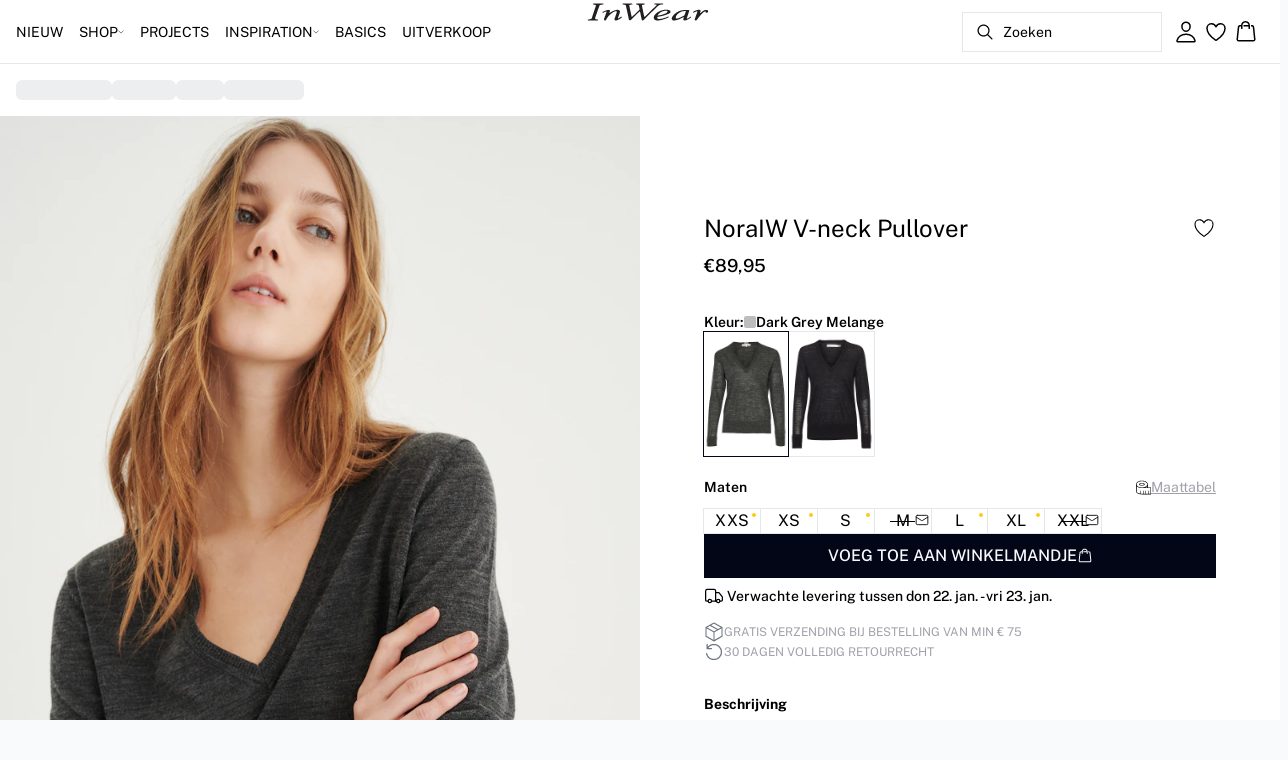

--- FILE ---
content_type: application/javascript; charset=utf-8
request_url: https://www.inwear.com/_next/static/chunks/app/%5Blocale%5D/product/%5B...slug%5D/page-aa6d69ca98d40a78.js
body_size: 83744
content:
(self.webpackChunk_N_E=self.webpackChunk_N_E||[]).push([[5051],{20060:function(L,e,l){Promise.resolve().then(l.bind(l,45120)),Promise.resolve().then(l.bind(l,81140)),Promise.resolve().then(l.bind(l,86118)),Promise.resolve().then(l.bind(l,75011)),Promise.resolve().then(l.bind(l,78701)),Promise.resolve().then(l.bind(l,57653)),Promise.resolve().then(l.bind(l,52974)),Promise.resolve().then(l.bind(l,99331)),Promise.resolve().then(l.bind(l,4060)),Promise.resolve().then(l.bind(l,17277)),Promise.resolve().then(l.bind(l,23746)),Promise.resolve().then(l.bind(l,50105)),Promise.resolve().then(l.bind(l,56065)),Promise.resolve().then(l.bind(l,91565)),Promise.resolve().then(l.bind(l,9688)),Promise.resolve().then(l.bind(l,39719)),Promise.resolve().then(l.bind(l,18138)),Promise.resolve().then(l.bind(l,40200)),Promise.resolve().then(l.bind(l,80805)),Promise.resolve().then(l.bind(l,12528)),Promise.resolve().then(l.bind(l,2500)),Promise.resolve().then(l.bind(l,48847)),Promise.resolve().then(l.bind(l,41141)),Promise.resolve().then(l.bind(l,33442)),Promise.resolve().then(l.bind(l,89540)),Promise.resolve().then(l.bind(l,763)),Promise.resolve().then(l.bind(l,73750)),Promise.resolve().then(l.bind(l,75239)),Promise.resolve().then(l.bind(l,99884)),Promise.resolve().then(l.bind(l,12232)),Promise.resolve().then(l.bind(l,98618)),Promise.resolve().then(l.bind(l,42257)),Promise.resolve().then(l.bind(l,27902)),Promise.resolve().then(l.bind(l,89283)),Promise.resolve().then(l.bind(l,95633)),Promise.resolve().then(l.bind(l,82554)),Promise.resolve().then(l.bind(l,81114)),Promise.resolve().then(l.bind(l,18130)),Promise.resolve().then(l.bind(l,50891)),Promise.resolve().then(l.t.bind(l,65878,23)),Promise.resolve().then(l.t.bind(l,88003,23)),Promise.resolve().then(l.bind(l,81523)),Promise.resolve().then(l.bind(l,70049)),Promise.resolve().then(l.bind(l,19931)),Promise.resolve().then(l.bind(l,16695)),Promise.resolve().then(l.bind(l,22895))},45120:function(L,e,l){"use strict";l.d(e,{AddToBasketInViewProvider:function(){return r},AddToBasketIntersectionObserver:function(){return a},Z:function(){return o}});var t=l(57437),n=l(2265),i=l(14404);let s=(0,n.createContext)({ref:()=>{},inView:!1}),r=L=>{let{children:e}=L,[l,n]=(0,i.YD)({threshold:.1});return(0,t.jsx)(s.Provider,{value:{ref:l,inView:n},children:e})},o=()=>(0,n.useContext)(s),a=L=>{let{children:e}=L,{ref:l}=o();return(0,t.jsx)("div",{className:"w-full",ref:l,children:e})}},81140:function(L,e,l){"use strict";l.d(e,{AddToBasketStateProvider:function(){return s},J:function(){return r}});var t=l(57437),n=l(2265);let i=(0,n.createContext)(void 0),s=L=>{let{children:e}=L,[l,s]=(0,n.useState)(!1);return(0,t.jsx)(i.Provider,{value:{sizeMenuOpened:l,setSizeMenuOpened:s},children:e})},r=()=>{let L=(0,n.useContext)(i);if(void 0===L)throw Error("useAddToBasket must be used within an AddToBasketStateProvider");return L}},86118:function(L,e,l){"use strict";l.d(e,{FlowboxDynamicProductFlow:function(){return a}});var t=l(57437),n=l(2265),i=l(43586),s=l(39367),r=l(60641);let o="js-flowbox-flow-pdp";function a(L){let{productId:e,flowKey:l}=L,{tenantId:a}=(0,r.J0)(),d=(0,i.useLocale)();return((0,n.useEffect)(()=>{if(!a||!l||!e)return;let L=document.getElementById(o);if(!L)return;let t=0,n=()=>{let L=window;void 0!==(null==L?void 0:L.flowbox)?L.flowbox("init",{container:"#".concat(o),key:l,locale:(0,s.kh)(d,"contentful"),productId:e,lazyLoad:!0}):t<10&&(t++,setTimeout(n,250))},i=new IntersectionObserver((L,e)=>{L.forEach(L=>{L.isIntersecting&&(e.disconnect(),n())})},{rootMargin:"400px"});return i.observe(L),()=>{i.disconnect()}},[a,l,e,d]),a&&l&&e)?(0,t.jsx)("div",{className:"relative w-full",children:(0,t.jsx)("div",{className:"w-full",id:o})}):null}},75011:function(L,e,l){"use strict";l.d(e,{HideWhenCartInView:function(){return s}});var t=l(57437),n=l(36869),i=l(45120);function s(L){let{children:e}=L,{inView:l}=(0,i.Z)();return(0,t.jsx)("div",{className:(0,n.cn)("transition-all",l?"translate-y-96 opacity-0":"translate-y-0 opacity-100"),children:e})}},78701:function(L,e,l){"use strict";l.d(e,{default:function(){return r}});var t=l(57437),n=l(81140),i=l(9077),s=l(36869);function r(L){let{children:e}=L,{sizeMenuOpened:l,setSizeMenuOpened:r}=(0,n.J)(),[o,a]=(0,i.Xs)("selected-sku",void 0);return(0,t.jsx)("div",{className:"relative z-10",onClick:L=>{L.preventDefault(),L.stopPropagation(),r(!l),a({...null!=o?o:{},showSelectSizeWarning:!0})},children:(0,t.jsx)("div",{className:(0,s.cn)("px-2 space-y-2",(null==o?void 0:o.ean)?"pointer-events-auto":"pointer-events-none"),children:e})})}},57653:function(L,e,l){"use strict";l.d(e,{default:function(){return o}});var t=l(57437),n=l(36869),i=l(81140),s=l(43586),r=l(9077);function o(L){let{product:e,options:l,children:o}=L,[a]=(0,r.Xs)("selected-sku",void 0),d=(0,s.useTranslations)(),{sizeMenuOpened:c,setSizeMenuOpened:u}=(0,i.J)();return(0,t.jsxs)("div",{className:(0,n.cn)("transition-all absolute left-0 top-0 right-0 -translate-y-[64px] overflow-hidden bg-background",c?"-translate-y-full":"-translate-y-[64px]"),children:[(0,t.jsxs)("button",{className:"bg-white w-full py-2 px-5 translate-y-[2px] flex flex-col items-start justify-center h-16 rounded-t",onClick:()=>u(!c),children:[(0,t.jsx)("div",{className:"absolute top-1 pointer-events-none right-1/2 translate-x-1/2 w-3 h-[1px] bg-gray-600"}),(0,t.jsxs)("h1",{className:"text-xs font-normal text-foreground",children:[e.title,(()=>{let L=e.sizes.find(L=>L.ean===(null==a?void 0:a.ean));return(null==L?void 0:L.size)?(null==L?void 0:L.length)?" ".concat(L.size,"/").concat(L.length):" ".concat(null==L?void 0:L.size):""})()]}),e.price.normal===e.price.sale?(0,t.jsx)("p",{className:"text-xs font-medium text-foreground",children:d("pages.productPage.price",{value:e.price.normal/100})}):(0,t.jsxs)("p",{className:"space-x-2 text-xs",children:[(0,t.jsx)("span",{className:"font-medium text-red-500",children:d("pages.productPage.price",{value:e.price.sale/100})}),(0,t.jsx)("span",{className:"text-xs font-normal line-through text-muted-foreground",children:d("pages.productPage.price",{value:e.price.normal/100})})]})]}),(0,t.jsx)("div",{className:(0,n.cn)("bg-white opacity-0 transition-opacity px-5 pb-5 w-full",c?"opacity-100 duration-150":"opacity-0 duration-300"),children:o})]})}},52974:function(L,e,l){"use strict";l.d(e,{default:function(){return d}});var t=l(57437),n=l(2265),i=l(30166),s=l(19992),r=l(19411),o=l(43586);let a=(0,i.default)(()=>l.e(7952).then(l.bind(l,57952)),{loadableGenerated:{webpack:()=>[57952]},ssr:!1});function d(L){let{product:e}=L,[l,i]=(0,n.useState)(!1),d=(0,o.useTranslations)();return(0,t.jsxs)(s.yo,{open:l,onOpenChange:i,children:[(0,t.jsx)(s.aM,{asChild:!0,children:(0,t.jsxs)("div",{className:"flex justify-between items-center py-4 w-full border-b cursor-pointer select-none md:border-b",role:"button",tabIndex:0,"aria-haspopup":"dialog","aria-expanded":l,"aria-controls":"product-care-details-dialog","aria-label":d("pages.productPage.details.careAndWashInstructions.triggerLabel"),children:[(0,t.jsxs)("span",{className:"flex gap-2 items-center text-sm font-normal text-muted-foreground",children:[(0,t.jsx)(r.Yq,{size:20,color:"muted-foreground"}),(0,t.jsx)("span",{children:d("pages.productPage.details.careAndWashInstructions.triggerLabel")})]}),(0,t.jsx)(r._Q,{size:15,color:"muted-foreground"})]})}),l&&(0,t.jsx)(n.Suspense,{fallback:null,children:(0,t.jsx)(a,{product:e})})]})}},99331:function(L,e,l){"use strict";l.d(e,{default:function(){return r}});var t=l(57437),n=l(2265),i=l(43586),s=l(36869);function r(L){let{product:e}=L,l=(0,i.useTranslations)();return(0,t.jsx)(t.Fragment,{children:e.description&&e.description.length>0?(0,t.jsxs)("div",{className:"space-y-0.5",children:[(0,t.jsx)(o,{children:l("pages.productPage.details.description")}),(0,t.jsx)(a,{children:e.description})]}):null})}function o(L){let{children:e}=L;return(0,t.jsx)("p",{className:"pb-0.5 font-bold text-foreground text-sm",children:e})}function a(L){let{children:e}=L,l=(0,i.useTranslations)(),[r,o]=(0,n.useState)(!1),[a,d]=(0,n.useState)(!1),c=(0,n.useRef)(null);return(0,n.useEffect)(()=>{c.current&&c.current.scrollHeight>61&&d(!0)},[e]),(0,t.jsxs)("div",{children:[(0,t.jsx)("div",{ref:c,className:(0,s.cn)("transition-all duration-300 ease-in-out",r?"line-clamp-none":"line-clamp-3"),children:(0,t.jsx)("p",{className:"text-sm text-foreground font-normal",children:e})}),a&&(0,t.jsx)("button",{onClick:()=>o(L=>!L),className:"flex justify-end mt-2 pr-2 text-sm text-foreground/70 w-full focus:outline-none focus:ring-foreground/20 focus:ring-offset-1 rounded hover:no-underline md:hover:underline","aria-expanded":r,"aria-controls":"product-description",children:l(r?"pages.productPage.details.showLess":"pages.productPage.details.showMore")})]})}},4060:function(L,e,l){"use strict";l.d(e,{default:function(){return d}});var t=l(57437),n=l(2265),i=l(30166),s=l(19992),r=l(19411),o=l(43586);let a=(0,i.default)(()=>l.e(7180).then(l.bind(l,97180)),{loadableGenerated:{webpack:()=>[97180]},ssr:!1});function d(L){let{product:e}=L,[l,i]=(0,n.useState)(!1),d=(0,o.useTranslations)();return(0,t.jsxs)(s.yo,{open:l,onOpenChange:i,children:[(0,t.jsx)(s.aM,{asChild:!0,children:(0,t.jsxs)("div",{className:"flex justify-between items-center py-4 w-full border-t border-b cursor-pointer select-none",role:"button",tabIndex:0,"aria-haspopup":"dialog","aria-expanded":l,"aria-controls":"product-details-dialog","aria-label":d("pages.productPage.details.productDetails.triggerLabel"),children:[(0,t.jsxs)("span",{className:"flex gap-2 items-center text-sm font-normal text-muted-foreground",children:[(0,t.jsx)(r.u4,{size:20,color:"muted-foreground"}),(0,t.jsx)("span",{children:d("pages.productPage.details.productDetails.triggerLabel")})]}),(0,t.jsx)(r._Q,{size:15,color:"muted-foreground"})]})}),l&&(0,t.jsx)(n.Suspense,{fallback:null,children:(0,t.jsx)(a,{product:e})})]})}},17277:function(L,e,l){"use strict";l.d(e,{default:function(){return M}});var t=l(57437),n=l(22895),i=l(2265),s=l(9077),r=l(80258),o=l(30669),a=l(60571),d=l(33362),c=l(76758),u=l(97949),C=l(36869);function M(L){let{product:e,images:l,templateDesktop:M,templateMobile:Z}=L,p=(0,i.useRef)(null),f=(0,i.useRef)(null),{width:x=0,height:v=0}=(0,s.yU)({ref:p}),[m,h]=(0,i.useState)(0),[g,j]=(0,i.useState)(0),[b,y]=(0,i.useState)(!1),w=(0,s.ac)("(max-width: 768px)"),[N,k]=(0,i.useState)(),[P,z]=(0,i.useState)(),S=L=>{y(L),setTimeout(()=>{f.current&&f.current.scrollTo({top:1800*g,behavior:"instant"})},1)};return(0,i.useEffect)(()=>{N&&P&&g!==P.selectedScrollSnap()&&P.scrollTo(g)},[g,P,N]),(0,i.useEffect)(()=>{p.current&&0!==v&&h(v)},[v,x]),(0,i.useEffect)(()=>{P&&P.on("select",()=>{j(P.selectedScrollSnap())})},[P]),(0,t.jsxs)(t.Fragment,{children:[void 0!==M&&"default"!==M||w?null:(0,t.jsxs)("div",{className:"flex items-start w-full",children:[(0,t.jsx)("div",{className:"justify-end hidden w-full pr-1 md:flex max-w-14 md:max-w-20 lg:max-w-28 xl:max-w-32",children:0===m?(0,t.jsxs)("div",{className:"flex flex-col items-center w-full",children:[(0,t.jsx)(o.O,{className:"aspect-[2/3] w-full"}),(0,t.jsx)(o.O,{className:"aspect-[2/3] w-full mt-1"}),(0,t.jsx)(o.O,{className:"aspect-[2/3] w-full mt-1"}),(0,t.jsx)(o.O,{className:"aspect-[2/3] w-full mt-1"}),(0,t.jsx)(o.O,{className:"aspect-[2/3] w-full mt-1"}),(0,t.jsx)(o.O,{className:"aspect-[2/3] w-full mt-1"})]}):(0,t.jsxs)(r.lr,{className:"max-w-14 md:max-w-20 lg:max-w-28 xl:max-w-32",orientation:"vertical",setApi:k,opts:{align:"start",loop:!0},children:[(0,t.jsx)(r.KI,{className:"gap-1 -mt-1",style:{height:m},children:l.map((L,l)=>{let i=(null==L?void 0:L.type)==="PACK"&&(null==L?void 0:L.perspective)!=="DETAIL";return(0,t.jsx)(r.d$,{className:"p-0 basis-0 h-min aspect-[2/3]",children:(0,t.jsx)("button",{type:"button",className:"relative","aria-label":"Product image thumbnail",onClick:()=>{j(l)},children:(0,t.jsx)(n.default,{className:"w-full aspect-[2/3]",src:null==L?void 0:L.url.replace(/^https:\/\/[^/]+\/api\/assetstorage\//,"https://dkcompany.imgix.net/"),sizes:"114px",srcSetOptions:{widths:[200,400,800,1200,1600,2e3]},imgixParams:{pad:i?10:0},disableQualityByDPR:!0,htmlAttributes:{alt:(0,d.p)(e,L),fetchPriority:"low",loading:"lazy"}})})},"thumbnail-item-".concat(L.url))})}),(0,t.jsx)(r.am,{}),(0,t.jsx)(r.Pz,{})]})}),(0,t.jsxs)("div",{className:"relative w-full aspect-[2/3]",ref:p,children:[(0,t.jsxs)(r.lr,{orientation:"horizontal",setApi:z,opts:{align:"start",loop:!0},children:[(0,t.jsx)(r.KI,{children:l.map((L,l)=>{let i=(null==L?void 0:L.type)==="PACK"&&(null==L?void 0:L.perspective)!=="DETAIL";return(0,t.jsx)(r.d$,{className:"md:basis-1/1 lg:basis-1/1 pl-0",children:(0,t.jsx)("div",{className:"aspect-[2/3] relative",children:(0,t.jsxs)("button",{type:"button",className:"absolute inset-0 w-full cursor-zoom-in","aria-label":l===g?"Focused product image":"Product image",onClick:()=>{S(!0)},children:[(0,t.jsx)(n.default,{className:"w-full aspect-[2/3]",src:null==L?void 0:L.url.replace(/^https:\/\/[^/]+\/api\/assetstorage\//,"https://dkcompany.imgix.net/"),sizes:"(max-width: 768px) 100vw, 50vw",srcSetOptions:{widths:[200,400,800,1200,1600,2e3]},imgixParams:{pad:i?50:0},disableQualityByDPR:!0,htmlAttributes:{alt:(0,d.p)(e,L),fetchPriority:0===l?"high":"low",loading:0===l?"eager":"lazy"}}),(0,t.jsx)(u.G,{splashes:e.splash.marketing}),(0,t.jsx)(c.A,{splash:e.splash.product})]})})},"focus-item-".concat(L.url))})}),(0,t.jsx)(r.am,{}),(0,t.jsx)(r.Pz,{})]}),(0,t.jsx)("div",{id:"foo",className:"absolute bottom-0 left-0 w-full h-[4px] bg-white"})]})]}),"single-images"!==M||w?null:(0,t.jsxs)("div",{className:"relative hidden w-full md:grid gap-0 [grid-template-columns:repeat(2,minmax(0,1fr))]",children:[l.map((L,i)=>{let s=i===l.length-1,r=(null==L?void 0:L.type)==="PACK"&&(null==L?void 0:L.perspective)!=="DETAIL";return(0,t.jsx)("div",{className:(0,C.cn)("aspect-[2/3]",(i%3==0||s&&(i-1)%3==0)&&"col-span-2"),children:(0,t.jsx)(n.default,{className:"w-full aspect-[2/3]",src:null==L?void 0:L.url.replace(/^https:\/\/[^/]+\/api\/assetstorage\//,"https://dkcompany.imgix.net/"),sizes:"50vw",srcSetOptions:{widths:[200,400,800,1200,1600,2e3]},imgixParams:{pad:r?50:0},disableQualityByDPR:!0,htmlAttributes:{alt:(0,d.p)(e,L),fetchPriority:0===i?"high":"low",loading:0===i?"eager":"lazy"}})},"".concat(L.url,"_").concat(i))}),(0,t.jsxs)("div",{className:"absolute pointer-events-none top-2 left-2",children:[(0,t.jsx)(u.G,{splashes:e.splash.marketing,unstyled:!0}),(0,t.jsx)(c.A,{splash:e.splash.product,unstyled:!0})]})]}),"double-images"!==M||w?null:(0,t.jsxs)("div",{className:"relative grid w-full grid-cols-1 lg:grid-cols-2",children:[l.map((L,l)=>{let i=(null==L?void 0:L.type)==="PACK"&&(null==L?void 0:L.perspective)!=="DETAIL";return(0,t.jsx)("div",{className:"relative aspect-[2/3]",children:(0,t.jsx)(n.default,{className:"w-full aspect-[2/3]",src:null==L?void 0:L.url.replace(/^https:\/\/[^/]+\/api\/assetstorage\//,"https://dkcompany-test.imgix.net/"),sizes:"(max-width: 768px) 100vw, 50vw",srcSetOptions:{widths:[200,400,800,1200,1600,2e3]},imgixParams:{pad:i?50:0},disableQualityByDPR:!0,htmlAttributes:{alt:(0,d.p)(e,L),fetchPriority:0===l?"high":"low",loading:0===l?"eager":"lazy"}})},"".concat(L.url,"_").concat(l))}),(0,t.jsxs)("div",{className:"absolute pointer-events-none top-2 left-2",children:[(0,t.jsx)(u.G,{splashes:e.splash.marketing,unstyled:!0}),(0,t.jsx)(c.A,{splash:e.splash.product,unstyled:!0})]})]}),(void 0===Z||"default"===Z)&&w?(0,t.jsx)("div",{className:"flex items-start w-full",children:(0,t.jsx)("div",{className:"relative w-full aspect-[2/3]",ref:p,children:(0,t.jsxs)(r.lr,{orientation:"horizontal",setApi:z,opts:{align:"start",loop:!0},children:[(0,t.jsx)(r.KI,{className:"ml-0",children:l.map((L,l)=>{let i=(null==L?void 0:L.type)==="PACK"&&(null==L?void 0:L.perspective)!=="DETAIL";return(0,t.jsx)(r.d$,{className:"md:basis-1/1 lg:basis-1/1 pl-0",children:(0,t.jsxs)("button",{className:"aspect-[2/3] relative w-full","aria-label":l===g?"Focused product image":"Product image",onClick:()=>{S(!0)},children:[(0,t.jsx)(n.default,{className:"w-full aspect-[2/3]",src:null==L?void 0:L.url.replace(/^https:\/\/[^/]+\/api\/assetstorage\//,"https://dkcompany.imgix.net/"),sizes:"(max-width: 768px) 100vw, 50vw",srcSetOptions:{widths:[200,400,800,1200,1600,2e3]},imgixParams:{pad:i?50:0},disableQualityByDPR:!0,htmlAttributes:{alt:(0,d.p)(e,L),fetchPriority:"high",loading:0===l?"eager":"lazy"}}),(0,t.jsx)(u.G,{splashes:e.splash.marketing}),(0,t.jsx)(c.A,{splash:e.splash.product})]})},"focus-item-".concat(L.url))})}),(0,t.jsx)("div",{className:"absolute z-10 flex items-center gap-1 bottom-4 right-3 mix-blend-difference filter grayscale invert brightness-0 contrast-200",children:l.map((L,e)=>(0,t.jsx)("button",{type:"button",className:(0,C.cn)("w-2 h-2 border border-white",g===e?"bg-white":"bg-transparent"),"aria-label":"Product image thumbnail",onClick:()=>{j(e)}},e))})]})})}):null,"grid-images"===Z&&w?(0,t.jsxs)("div",{className:"relative w-full grid gap-0 [grid-template-columns:repeat(2,minmax(0,1fr))]",children:[l.map((L,i)=>{let s=i===l.length-1,r=(null==L?void 0:L.type)==="PACK"&&(null==L?void 0:L.perspective)!=="DETAIL";return(0,t.jsx)("button",{className:(0,C.cn)("aspect-[2/3]",(i%3==0||s&&(i-1)%3==0)&&"col-span-2"),"aria-label":i===g?"Focused product image":"Product image",onClick:()=>{S(!0)},children:(0,t.jsx)(n.default,{className:"w-full aspect-[2/3]",src:null==L?void 0:L.url.replace(/^https:\/\/[^/]+\/api\/assetstorage\//,"https://dkcompany.imgix.net/"),sizes:"(max-width: 768px) 100vw, 50vw",srcSetOptions:{widths:[200,400,800,1200,1600,2e3]},imgixParams:{pad:r?50:0},disableQualityByDPR:!0,htmlAttributes:{alt:(0,d.p)(e,L),fetchPriority:0===i?"high":"low",loading:0===i?"eager":"lazy"}})},"".concat(L.url,"_").concat(i))}),(0,t.jsxs)("div",{className:"absolute pointer-events-none top-2 left-2",children:[(0,t.jsx)(u.G,{splashes:e.splash.marketing,unstyled:!0}),(0,t.jsx)(c.A,{splash:e.splash.product,unstyled:!0})]})]}):null,(0,t.jsx)(a.Vq,{open:b,onOpenChange:S,children:(0,t.jsx)(a.cZ,{className:"w-full h-full p-0 overflow-y-scroll cursor-zoom-out",onClick:()=>{S(!1)},children:(0,t.jsx)("div",{className:"w-full h-full overflow-y-scroll",ref:f,children:l.map(L=>{let l=(null==L?void 0:L.type)==="PACK"&&(null==L?void 0:L.perspective)!=="DETAIL";return(0,t.jsx)("div",{className:"relative flex justify-center",children:(0,t.jsx)(n.default,{className:"w-full max-w-[2400px] aspect-[2/3]",src:L.url.replace(/^https:\/\/[^/]+\/api\/assetstorage\//,"https://dkcompany.imgix.net/"),sizes:"100vw",srcSetOptions:{widths:[200,400,800,1200,1600,2e3]},imgixParams:{pad:l?50:0},disableQualityByDPR:!0,htmlAttributes:{alt:(0,d.p)(e,L),fetchPriority:"low",loading:"lazy"}})},"zoom-item-".concat(L.url))})})})})]})}},23746:function(L,e,l){"use strict";l.d(e,{default:function(){return d}});var t=l(57437),n=l(2265),i=l(30166),s=l(19992),r=l(19411),o=l(43586);let a=(0,i.default)(()=>l.e(1558).then(l.bind(l,51558)),{loadableGenerated:{webpack:()=>[51558]},ssr:!1});function d(L){let{product:e,returnPolicyText:l,siteSettings:i,messages:d,locale:c}=L,[u,C]=(0,n.useState)(!1),M=(0,o.useTranslations)();return(0,t.jsxs)(s.yo,{open:u,onOpenChange:C,children:[(0,t.jsx)(s.aM,{asChild:!0,children:(0,t.jsxs)("div",{className:"flex justify-between items-center py-4 w-full border-b cursor-pointer select-none",role:"button",tabIndex:0,"aria-haspopup":"dialog","aria-expanded":u,"aria-controls":"product-order-details-dialog","aria-label":M("pages.productPage.details.paymentDeliveryReturn.triggerLabel"),children:[(0,t.jsxs)("span",{className:"flex gap-2 items-center text-sm font-normal text-muted-foreground",children:[(0,t.jsx)(r.GL,{size:20,color:"muted-foreground"}),(0,t.jsx)("span",{children:M("pages.productPage.details.paymentDeliveryReturn.triggerLabel")})]}),(0,t.jsx)(r._Q,{size:15,color:"muted-foreground"})]})}),u&&(0,t.jsx)(n.Suspense,{fallback:null,children:(0,t.jsx)(a,{product:e,returnPolicyText:l,siteSettings:i,messages:d,locale:c})})]})}},50105:function(L,e,l){"use strict";l.d(e,{default:function(){return d}});var t=l(57437),n=l(2265),i=l(30166),s=l(19992),r=l(19411),o=l(43586);let a=(0,i.default)(()=>l.e(3610).then(l.bind(l,13610)),{loadableGenerated:{webpack:()=>[13610]},ssr:!1});function d(L){let{product:e,messages:l,locale:i}=L,[d,c]=(0,n.useState)(!1),u=(0,o.useTranslations)();return 0===e.csr.sustainabilityTags.length?(0,t.jsx)(t.Fragment,{}):(0,t.jsxs)(s.yo,{open:d,onOpenChange:c,children:[(0,t.jsx)(s.aM,{asChild:!0,children:(0,t.jsxs)("div",{className:"flex justify-between items-center py-4 w-full border-b cursor-pointer select-none",role:"button",tabIndex:0,"aria-haspopup":"dialog","aria-expanded":d,"aria-controls":"sustainability-dialog","aria-label":u("pages.productPage.sustainability.button"),children:[(0,t.jsxs)("span",{className:"flex gap-2 items-center text-sm font-normal text-muted-foreground",children:[(0,t.jsx)(r.y5,{size:20,color:"muted-foreground"}),(0,t.jsx)("span",{children:u("pages.productPage.sustainability.button")})]}),(0,t.jsx)(r._Q,{size:15,color:"muted-foreground"})]})}),d&&(0,t.jsx)(n.Suspense,{fallback:null,children:(0,t.jsx)(a,{tags:e.csr.sustainabilityTags,messages:l,locale:i})})]})}},56065:function(L,e,l){"use strict";l.d(e,{DefaultTemplate:function(){return x}});var t=l(57437),n=l(2265),i=l(36869),s=l(43586);function r(L){var e,l,n,r,o;let{product:a,selectedVariantNo:d,hoveredVariantNo:c}=L,u=(0,s.useTranslations)(),C=null===(l=a.variants)||void 0===l?void 0:null===(e=l.find(L=>L.variantNo===d))||void 0===e?void 0:e.color,M=(c?null===(r=a.variants)||void 0===r?void 0:null===(n=r.find(L=>L.variantNo===c))||void 0===n?void 0:n.color:"")||C,Z=null==M?void 0:null===(o=M.rgb)||void 0===o?void 0:o.replace(/;/g,","),p="";return p=c&&c!==d?(null==M?void 0:M.title)||((null==M?void 0:M.group)?u("pages.productPage.color.".concat(null==M?void 0:M.group)):""):a.color.title||((null==C?void 0:C.group)?u("pages.productPage.color.".concat(null==C?void 0:C.group)):""),(0,t.jsxs)("div",{className:"flex items-center w-full gap-2 text-sm font-semibold text-foreground",children:[u("pages.productPage.color.label"),(0,t.jsxs)("div",{className:"flex items-center gap-1",children:[(0,t.jsx)("div",{className:(0,i.cn)("w-3 h-3 rounded-sm",(null==M?void 0:M.group)==="Blue"&&"bg-[#5C63A9]",(null==M?void 0:M.group)==="Grey"&&"bg-[#BDBDBD]",(null==M?void 0:M.group)==="White"&&"bg-white border border-gray-200",(null==M?void 0:M.group)==="Pink"&&"bg-[#F5A5DB]",(null==M?void 0:M.group)==="Black"&&"bg-[#222222]",(null==M?void 0:M.group)==="Brown"&&"bg-[#90745A]",(null==M?void 0:M.group)==="Orange"&&"bg-[#FBB467]",(null==M?void 0:M.group)==="Sand"&&"bg-[#D8C8B7]",(null==M?void 0:M.group)==="Purple"&&"bg-[#C673C9]",(null==M?void 0:M.group)==="Red"&&"bg-[#BE5F5A]",(null==M?void 0:M.group)==="Green"&&"bg-[#85A465]",(null==M?void 0:M.group)==="Nature"&&"bg-[#D8C8B7]",(null==M?void 0:M.group)==="Yellow"&&"bg-[#FFF660]",(null==M?void 0:M.group)==="Rose"&&"bg-[#cc7570]",(null==M?void 0:M.group)==="Silver"&&"bg-[#B7B8B9]",(null==M?void 0:M.group)==="Multi color"&&"bg-gradient-to-r from-indigo-500 via-rose-500 to-yellow-500",(null==M?void 0:M.group)==="Multi colour"&&"bg-gradient-to-r from-indigo-500 via-rose-500 to-yellow-500",(null==M?void 0:M.group)==="Metallic"&&"bg-[#B7B8B9]",(null==M?void 0:M.group)==="Gold"&&"bg-[#DDCB77]",(null==M?void 0:M.group)==="Cobber"&&"bg-[#DA9E72]"),style:Z&&"0,0,0"!==Z?{backgroundColor:"rgb(".concat(Z,")")}:void 0}),p]})]})}var o=l(19411),a=l(30669),d=l(9678),c=l(33362),u=l(22895),C=l(75145),M=l.n(C);function Z(L){let{variants:e,selectedVariantNo:l,product:r,setHoveredVariantNo:C}=L,Z=(0,s.useTranslations)(),[p,f]=(0,n.useState)(!1),x=(0,n.useMemo)(()=>{let L=e.findIndex(L=>L.variantNo===l);if(L<=0)return e;let t=e.slice(),[n]=t.splice(L,1);return n?[n,...t]:e},[e,l]),v=x.length>6,m=p?x:x.slice(0,v?5:6);return(0,t.jsxs)("div",{className:"w-full",children:[(0,t.jsxs)("div",{className:"grid w-full grid-cols-6 sm:grid-cols-6 xl:grid-cols-6",children:[m.map(L=>{let e=L.images.find(L=>"PACK"===L.type&&"FRONT"===L.perspective);return(0,t.jsx)(d.rU,{className:(0,i.cn)("relative border -ml-[1px] -mt-[1px] flex items-center justify-center aspect-[2/3] md:hover:border-primary md:hover:z-30",L.variantNo===l?"border-primary z-10":"border-border"),href:"".concat(M()(L.title,{lower:!0,strict:!0}),"--").concat(L.styleNo,"-").concat(L.variantNo),replace:!0,onMouseEnter:()=>C(L.variantNo),onMouseLeave:()=>C(l),children:(null==e?void 0:e.url)?(0,t.jsx)("div",{className:"relative w-full aspect-[2/3]",children:(0,t.jsx)(u.default,{src:null==e?void 0:e.url.replace(/^https:\/\/[^/]+\/api\/assetstorage\//,"https://dkcompany.imgix.net/"),className:"object-contain w-full h-full",attributeConfig:{src:"src"},sizes:"(max-width: 768px) 100vw, 50vw",srcSetOptions:{widths:[100,200,400]},imgixParams:{pad:10},disableQualityByDPR:!0,htmlAttributes:{alt:(0,c.p)(r,e),fetchPriority:L.variantNo===l?"high":"low",loading:L.variantNo===l?"eager":"lazy"}})}):(0,t.jsx)(a.O,{className:"w-12 h-16 rounded"})},L.id)}),v&&!p&&(0,t.jsx)("button",{onClick:()=>f(!0),className:(0,i.cn)("relative border -ml-[1px] -mt-[1px] flex items-center justify-center aspect-[2/3]","hover:bg-accent hover:text-accent-foreground transition-colors"),"aria-label":"Show more variants",children:(0,t.jsx)("div",{className:"flex items-center justify-center",children:(0,t.jsxs)("div",{className:"flex flex-col items-center justify-center",children:[(0,t.jsx)(o.v3,{size:20}),(0,t.jsx)("span",{className:"text-sm mt-1",children:e.length-5})]})})})]}),p&&v&&(0,t.jsx)("button",{onClick:()=>f(!1),className:"flex justify-start mt-2 pr-2 text-sm text-foreground/70 w-full focus:outline-none focus:ring-foreground/20 focus:ring-offset-1 rounded hover:no-underline md:hover:underline","aria-expanded":p,"aria-controls":"product-description",children:Z("pages.productPage.details.showLess")})]})}function p(L){let{product:e,selectedVariantNo:l,setHoveredVariantNo:n}=L,i=e.variants.filter(L=>L.images.length>0);return(0,t.jsx)(Z,{variants:i,selectedVariantNo:l,setHoveredVariantNo:n,product:e})}function f(L){let{product:e,selectedVariantNo:l,setHoveredVariantNo:n}=L;return(0,t.jsx)("div",{className:"flex flex-wrap gap-1",children:e.variants.filter(L=>L.color).map(L=>{var e,s,r,o,a,c,u,C,Z,p,f,x,v,m,h,g,j,b,y,w,N,k;let P=null===(s=L.color)||void 0===s?void 0:null===(e=s.rgb)||void 0===e?void 0:e.replace(/;/g,",");return(0,t.jsx)(d.rU,{className:(0,i.cn)("border-b-2 flex items-center justify-center pb-1",L.variantNo===l?"border-primary":"border-transparent"),onMouseEnter:()=>n(L.variantNo),onMouseLeave:()=>n(l),href:"".concat(M()(L.title,{lower:!0,strict:!0}),"--").concat(L.styleNo,"-").concat(L.variantNo),replace:!0,children:(0,t.jsx)("div",{className:(0,i.cn)("w-8 h-8 rounded-sm",(null===(r=L.color)||void 0===r?void 0:r.group)==="Blue"&&"bg-[#5C63A9]",(null===(o=L.color)||void 0===o?void 0:o.group)==="Grey"&&"bg-[#BDBDBD]",(null===(a=L.color)||void 0===a?void 0:a.group)==="White"&&"bg-white border border-gray-200",(null===(c=L.color)||void 0===c?void 0:c.group)==="Pink"&&"bg-[#F5A5DB]",(null===(u=L.color)||void 0===u?void 0:u.group)==="Black"&&"bg-[#222222]",(null===(C=L.color)||void 0===C?void 0:C.group)==="Brown"&&"bg-[#90745A]",(null===(Z=L.color)||void 0===Z?void 0:Z.group)==="Orange"&&"bg-[#FBB467]",(null===(p=L.color)||void 0===p?void 0:p.group)==="Sand"&&"bg-[#D8C8B7]",(null===(f=L.color)||void 0===f?void 0:f.group)==="Purple"&&"bg-[#C673C9]",(null===(x=L.color)||void 0===x?void 0:x.group)==="Red"&&"bg-[#BE5F5A]",(null===(v=L.color)||void 0===v?void 0:v.group)==="Green"&&"bg-[#85A465]",(null===(m=L.color)||void 0===m?void 0:m.group)==="Nature"&&"bg-[#D8C8B7]",(null===(h=L.color)||void 0===h?void 0:h.group)==="Yellow"&&"bg-[#FFF660]",(null===(g=L.color)||void 0===g?void 0:g.group)==="Rose"&&"bg-[#cc7570]",(null===(j=L.color)||void 0===j?void 0:j.group)==="Silver"&&"bg-[#B7B8B9]",(null===(b=L.color)||void 0===b?void 0:b.group)==="Multi color"&&"bg-gradient-to-r from-indigo-500 via-rose-500 to-yellow-500",(null===(y=L.color)||void 0===y?void 0:y.group)==="Multi colour"&&"bg-gradient-to-r from-indigo-500 via-rose-500 to-yellow-500",(null===(w=L.color)||void 0===w?void 0:w.group)==="Metallic"&&"bg-[#B7B8B9]",(null===(N=L.color)||void 0===N?void 0:N.group)==="Gold"&&"bg-[#DDCB77]",(null===(k=L.color)||void 0===k?void 0:k.group)==="Cobber"&&"bg-[#DA9E72]"),style:P&&"0,0,0"!==P?{backgroundColor:"rgb(".concat(P,")")}:void 0})},L.id)})})}function x(L){let{variantType:e,product:l,selectedVariantNo:i}=L,[s,o]=(0,n.useState)(i);return!l.variants||l.variants.length<2?(0,t.jsx)(t.Fragment,{}):(0,t.jsxs)("div",{className:"flex flex-col gap-2",children:[(0,t.jsx)(r,{...L,hoveredVariantNo:s}),"IMAGE_PACK"===e?(0,t.jsx)(p,{...L,setHoveredVariantNo:o}):null,"SOLID_COLOR"===e?(0,t.jsx)(f,{...L,setHoveredVariantNo:o}):null]})}},91565:function(L,e,l){"use strict";l.d(e,{DefaultTemplate:function(){return w}});var t=l(57437),n=l(2265),i=l(9077),s=l(43586),r=l(62005),o=l(36869),a=l(9678),d=l(19411),c=l(60571),u=l(55136),C=l(99604),M=l(60641),Z=l(15472),p=l(52906),f=l(22895),x=l(30669),v=l(26743),m=l(93184),h=l(39367),g=l(68162),j=l(49477),b=l(69303);let y={DA_DK:"DKK",SV_SE:"SEK",NB_NO:"NOK",NL_NL:"EUR",NL_BE:"EUR",EN_BE:"EUR",DE_DE:"EUR",DE_CH:"CHF",FR_FR:"EUR",EN_US:"USD",EN_EU:"EUR",GLOBAL:"EUR"};function w(L){let{product:e,size:l,sizeSelectorComponent:o,hostname:d,channel:f,locale:x,isOmnichannel:w}=L,[z]=(0,i.Xs)("selected-sku",void 0),S=(0,s.useTranslations)(),B=(0,a.tv)(),{basket:T,setBasket:E,checkMultipleProductSize:F,setCheckMultipleProductSize:O}=(0,M.Kc)(),{selectedStore:A}=(0,M.pE)(),[D,I]=(0,n.useState)(!1),[_,R]=(0,n.useState)(!1),[U,K]=(0,n.useState)(!1),[V,G]=(0,n.useState)(null),q=(0,i.ac)("(max-width: 768px)"),[W]=(0,i.nj)(_,2e3),[X,$]=(0,n.useState)(!1),{trackAddToBasket:Q}=(0,M.FG)(),{trackCartChange:H}=(0,M.A$)(),{addCustomEventAddToBasket:Y,addCustomEventRemoveFromBasket:J}=(0,M.ZG)(),{trackCart:LL}=(0,M.Ex)(),[Le,Ll]=(0,n.useState)(!1),Lt=()=>{if(G(null),I(!0),null==z?void 0:z.ean){if(!e.sizes.find(L=>L.ean===z.ean)){G(S("components.buyButton.error.generic")),(0,r.Tb)(Error("Invalid SKU detected in session storage when adding to basket on product page."));return}(0,Z.z)(z.ean,null==A?void 0:A.sitooWarehouseId).then(L=>{if(L.error||!L.basket)throw Error(L.error);let l=L.basket,t=l.lines.find(L=>{var e;return(null===(e=L.items[0])||void 0===e?void 0:e.ean)===z.ean}),n=y[l.market];if(!t){G(S("components.buyButton.error.generic")),(0,r.Tb)(Error("Failed to find item in basket after adding product on product page."));return}R(!0),E(l);try{Q([{id:e.styleNo,variant:e.variantNo,name:e.title,category:e.category.designGroup.value,brand:e.brand.brand,price:t.campaignPrice/100,quantity:t.quantity,gtin:null==z?void 0:z.ean}],n,{},()=>{}),H(l.lines.map(L=>{var e,l,t,n,i,s;return{itemId:"".concat(null===(e=L.items[0])||void 0===e?void 0:e.styleNo,"_").concat(null===(l=L.items[0])||void 0===l?void 0:l.variantNo,"_").concat((null===(t=L.items[0])||void 0===t?void 0:t.length)?(null===(n=L.items[0])||void 0===n?void 0:n.size)+"/"+(null===(i=L.items[0])||void 0===i?void 0:i.length):null===(s=L.items[0])||void 0===s?void 0:s.size),quantity:L.quantity}}),l.guid,"https://".concat(d,"/").concat(x).concat(a.$O["/basket"][x],"?obid=").concat(l.guid)),LL(l.lines.map(L=>{var e,l;return{productId:"".concat(null===(e=L.items[0])||void 0===e?void 0:e.styleNo,"-").concat(null===(l=L.items[0])||void 0===l?void 0:l.variantNo),lineTotal:L.campaignPrice/100,quantity:L.quantity}}),{currency:"".concat((0,h.kh)(x,"entity")),amount:l.finalPrice/100},"default",{CartId:g.DataValueFactory.string(l.guid),CartUrl:g.DataValueFactory.string("https://".concat(d,"/").concat(x).concat(a.$O["/basket"][x],"?obid=").concat(l.guid))}),Y()}catch(L){console.log("Tracking failed")}}).catch(L=>{K(!1),O(!1),"We do not have enough stock for this product"===L.message||"Product out of stock"===L.message?G(S("components.buyButton.error.insufficientStock")):(G(S("components.buyButton.error.generic")),(0,r.Tb)(L,{extra:{hostname:d,locale:x,basketGuid:null==T?void 0:T.guid,selectedSKU:null==z?void 0:z.ean,product:{styleNo:null==e?void 0:e.styleNo,variantNo:null==e?void 0:e.variantNo}}}))}).finally(()=>{I(!1),K(!1)})}void 0===(null==z?void 0:z.ean)&&(I(!1),K(!0))},Ln=()=>{Ll(!0),B.push(a.$O["/basket"][x])},Li=L=>{let e=L.currentTarget,l=e.querySelector(".ripple");l&&l.remove();let t=document.createElement("span"),n=Math.max(e.clientWidth,e.clientHeight),i=n/2,s=e.getBoundingClientRect(),r=L.clientX-s.left-i,o=L.clientY-s.top-i;t.style.width=t.style.height="".concat(n,"px"),t.style.left="".concat(r,"px"),t.style.top="".concat(o,"px"),t.className="absolute rounded-full scale-0 ripple bg-white/50 animate-ripple",e.appendChild(t),t.addEventListener("animationend",()=>{t.remove()})};return(0,t.jsxs)(t.Fragment,{children:[(0,t.jsx)(N,{title:w?S("components.buyButton.titleOmniChannel"):S("components.buyButton.title"),addingTitle:S("components.buyButton.addingTitle"),addedTitle:S("components.buyButton.addedTitle"),size:l,loading:D,completed:_||W,isOmnichannel:w,handleClick:()=>{let L=(0,j.Q)(T,null==e?void 0:e.id,(null==z?void 0:z.size)||"");L?(O(L),$(!0)):Lt()}}),(0,t.jsx)(C.h,{error:V}),(0,t.jsx)(c.Vq,{open:U,onOpenChange:K,children:(0,t.jsxs)(c.cZ,{className:"space-y-6 w-full max-w-sm rounded",children:[(0,t.jsxs)(c.fK,{children:[(0,t.jsx)(c.$N,{children:S("components.buyButton.sizeSelectDialog.title")}),(0,t.jsx)(c.Be,{children:S("components.buyButton.sizeSelectDialog.description")})]}),(0,t.jsxs)("div",{className:"space-y-4 md:space-y-8",children:[o,(0,t.jsx)(N,{title:S("components.buyButton.title"),addingTitle:S("components.buyButton.addingTitle"),addedTitle:S("components.buyButton.addedTitle"),size:l,loading:D,completed:_||W,isOmnichannel:w,handleClick:Lt})]})]})}),(0,t.jsx)(b.j,{mobile:q,checkMultipleSize:X,setCheckMultipleSize:O,setAddedMultipleSizePopup:$,handleClick:Lt}),q?(0,t.jsx)(u.dy,{open:_,onClose:()=>{R(!1)},children:(0,t.jsxs)(u.sc,{className:"bg-muted",handleClassName:"bg-gray-200",onOverlayClick:()=>{R(!1)},children:[(0,t.jsx)(u.OX,{className:"text-center sm:text-center",children:(0,t.jsx)(u.iI,{className:"text-base font-normal",children:S("components.buyButton.powerstep.title")})}),(0,t.jsxs)("div",{className:"flex flex-col gap-3 px-4 bg-white",children:[(0,t.jsx)(k,{product:e}),(0,t.jsx)(P,{})]}),(0,t.jsxs)(u.ze,{className:"flex flex-col gap-2 bg-white",children:[(0,t.jsx)(p.z,{size:"xl",variant:"default",className:"gap-1.5 relative overflow-hidden",onClick:L=>{Li(L),Ln()},disabled:Le,children:Le?(0,t.jsxs)(t.Fragment,{children:[(0,t.jsx)(v.s5,{width:"20",strokeWidth:"5",animationDuration:"0.75",strokeColor:"#ffffff",ariaLabel:"rotating-lines-loading",visible:!0}),(0,t.jsx)("span",{className:"text-primary-foreground",children:S("components.buyButton.powerstep.goToBasketLoading")})]}):(0,t.jsxs)(t.Fragment,{children:[(0,t.jsx)(m.d,{size:20,color:"primary-foreground"}),(0,t.jsx)("span",{className:"text-primary-foreground",children:S("components.buyButton.powerstep.goToBasket")})]})}),(0,t.jsx)(u.Qz,{asChild:!0,children:(0,t.jsx)(p.z,{size:"sm",variant:"ghost",onClick:()=>{R(!1)},children:S("components.buyButton.powerstep.continueShopping")})})]})]})}):(0,t.jsx)(c.Vq,{open:_,children:(0,t.jsxs)(c.cZ,{className:"overflow-hidden p-0 w-full max-w-sm border-0",children:[(0,t.jsx)(c.fK,{className:"p-4 bg-muted",children:(0,t.jsx)(c.$N,{className:"text-base font-normal",children:S("components.buyButton.powerstep.title")})}),(0,t.jsxs)("div",{className:"flex flex-col gap-3 px-4 bg-white",children:[(0,t.jsx)(k,{product:e}),(0,t.jsx)(P,{})]}),(0,t.jsxs)(c.cN,{className:"p-4 pt-0",children:[(0,t.jsx)(c.hg,{asChild:!0,children:(0,t.jsx)(p.z,{size:"lg",variant:"outline",onClick:()=>{R(!1)},children:S("components.buyButton.powerstep.continueShopping")})}),(0,t.jsx)(p.z,{size:"lg",variant:"default",className:"gap-1.5 relative overflow-hidden",onClick:L=>{Li(L),Ln()},disabled:Le,children:Le?(0,t.jsxs)(t.Fragment,{children:[(0,t.jsx)(v.s5,{width:"20",strokeWidth:"5",animationDuration:"0.75",strokeColor:"#ffffff",ariaLabel:"rotating-lines-loading",visible:!0}),(0,t.jsx)("span",{className:"text-primary-foreground",children:S("components.buyButton.powerstep.goToBasketLoading")})]}):(0,t.jsxs)(t.Fragment,{children:[(0,t.jsx)(m.d,{size:20,color:"primary-foreground"}),(0,t.jsx)("span",{className:"text-primary-foreground",children:S("components.buyButton.powerstep.goToBasket")})]})})]})]})})]})}function N(L){let{title:e,addingTitle:l,addedTitle:r,size:a,loading:c,completed:u,disabled:C,handleClick:M,isOmnichannel:Z}=L,p=(0,s.useTranslations)(),[f]=(0,i.Xs)("selected-sku",void 0),x=(0,n.useRef)(null);return(0,t.jsx)("button",{className:(0,o.cn)("flex items-center justify-center gap-2 px-6 select-none overflow-hidden","w-full rounded transition duration-300 ease-in-out relative text-ellipsis whitespace-nowrap","hover:-translate-y-[1px] hover:shadow-[0_7px_20px_1px_rgba(0,0,0,0.1)] active:translate-y-[1px]",u?"bg-emerald-600 text-emerald-50":Z?"bg-gray-300 hover:bg-gray-300/80 text-gray-950":"bg-primary hover:bg-primary/90 text-primary-foreground","sm"===a&&"h-10",(!a||"md"===a)&&"h-11","lg"===a&&"h-12",c||C?"pointer-events-none opacity-50":""),type:"button",onClick:L=>{let e=L.currentTarget,l=e.querySelector(".ripple");l&&l.remove();let t=document.createElement("span"),n=Math.max(e.clientWidth,e.clientHeight),i=n/2,s=e.getBoundingClientRect(),r=L.clientX-s.left-i,o=L.clientY-s.top-i;t.style.width=t.style.height="".concat(n,"px"),t.style.left="".concat(r,"px"),t.style.top="".concat(o,"px"),t.className="absolute rounded-full scale-0 ripple bg-white/50 animate-ripple",e.appendChild(t),t.addEventListener("animationend",()=>{t.remove()}),"function"==typeof M&&M()},ref:x,children:c?(0,t.jsxs)(t.Fragment,{children:[(0,t.jsx)(v.s5,{width:"16",strokeWidth:"5",animationDuration:"0.75",strokeColor:"#ffffff",ariaLabel:"rotating-lines-loading",visible:!0}),(0,t.jsx)("p",{className:"text-base font-medium uppercase",children:l||e})]}):(0,t.jsxs)(t.Fragment,{children:[(0,t.jsx)("p",{className:"text-base font-medium uppercase",children:void 0===(null==f?void 0:f.ean)&&(null==f?void 0:f.showSelectSizeWarning)===!0?p("components.buyButton.selectSize"):u&&r||e}),(0,t.jsx)(d.LX,{size:16,color:Z?"gray-950":"primary-foreground"})]})})}function k(L){var e,l,n,r,o,a,d,c,u,C,Z,p,v,m,h,g,j,b;let{product:y}=L,w=(0,s.useTranslations)(),{basket:N}=(0,M.Kc)(),[k]=(0,i.Xs)("selected-sku",void 0),P=N.lines.find(L=>{var e,l;return(null===(e=L.items[0])||void 0===e?void 0:e.styleNo)===y.styleNo&&(null===(l=L.items[0])||void 0===l?void 0:l.variantNo)===y.variantNo});return(0,t.jsx)("div",{className:"flex justify-between items-center p-4 pb-0 w-full md:pt-0",children:(0,t.jsxs)("div",{className:"flex items-center space-x-6 w-full",children:[(0,t.jsx)("div",{className:"flex-shrink-0",children:(null==P?void 0:null===(e=P.items[0])||void 0===e?void 0:e.image)?(0,t.jsx)(f.default,{src:null===(l=P.items[0])||void 0===l?void 0:l.image.replace(/^https:\/\/[^/]+\/api\/assetstorage\//,"https://dkcompany.imgix.net/"),sizes:"114px",srcSetOptions:{widths:[200,400,800,1200,1600,2e3]},disableQualityByDPR:!0,htmlAttributes:{alt:null===(n=P.items[0])||void 0===n?void 0:n.title,fetchPriority:"low",loading:"lazy",width:114,height:170}}):(0,t.jsx)(x.O,{className:"h-[171px] w-[114px]"})}),(0,t.jsxs)("div",{className:"flex flex-col justify-between w-full",children:[(0,t.jsx)("div",{className:"flex justify-between items-start",children:(0,t.jsxs)("div",{children:[(0,t.jsxs)("div",{children:[(0,t.jsx)("p",{className:"text-sm font-light md:text-base text-foreground",children:y.brand.brand}),(0,t.jsx)("p",{className:"text-lg font-medium text-foreground font-display",children:y.title})]}),(0,t.jsxs)("div",{className:"mt-2",children:[(0,t.jsxs)("p",{className:"flex gap-1 items-center text-sm font-normal text-gray-500",children:[(0,t.jsx)("span",{children:w("components.buyButton.powerstep.labels.color")}),(null==P?void 0:null===(r=P.items[0])||void 0===r?void 0:r.color)?(0,t.jsx)("span",{children:null==P?void 0:null===(o=P.items[0])||void 0===o?void 0:o.color}):(0,t.jsx)(x.O,{className:"h-[15px] w-[60px]"})]}),(0,t.jsxs)("p",{className:"flex gap-1 items-center text-sm font-normal text-gray-500",children:[(0,t.jsx)("span",{children:w("components.buyButton.powerstep.labels.size")}),(null==P?void 0:null===(a=P.items[0])||void 0===a?void 0:a.size)?(0,t.jsx)("span",{children:(null==P?void 0:null===(d=P.items[0])||void 0===d?void 0:d.length)?"".concat(null==P?void 0:null===(c=P.items[0])||void 0===c?void 0:c.size,"/").concat(null==P?void 0:null===(u=P.items[0])||void 0===u?void 0:u.length):null==P?void 0:null===(C=P.items[0])||void 0===C?void 0:C.size}):(0,t.jsx)(x.O,{className:"h-[15px] w-[30px]"})]}),(0,t.jsxs)("p",{className:"flex gap-1 items-center text-sm font-normal text-gray-500",children:[(0,t.jsx)("span",{children:w("components.buyButton.powerstep.labels.quantity")}),(null==P?void 0:P.quantity)?(0,t.jsx)("span",{children:null==P?void 0:P.quantity}):(0,t.jsx)(x.O,{className:"h-[15px] w-[20px]"})]})]})]})}),(0,t.jsx)("div",{className:"flex justify-between items-center mt-2",children:(0,t.jsx)("div",{className:"flex flex-col items-start md:flex-row md:items-center md:space-x-2",children:(null==P?void 0:null===(Z=P.items[0])||void 0===Z?void 0:Z.basePrice)?(0,t.jsxs)(t.Fragment,{children:[(null==P?void 0:null===(p=P.items[0])||void 0===p?void 0:p.campaignPrice)<(null==P?void 0:null===(v=P.items[0])||void 0===v?void 0:v.basePrice)?(0,t.jsx)("p",{className:"text-sm line-through text-muted-foreground",children:w("components.buyButton.powerstep.price",{value:(null==P?void 0:null===(m=P.items[0])||void 0===m?void 0:m.basePrice)/100})}):(0,t.jsx)("p",{className:"font-medium",children:w("components.buyButton.powerstep.price",{value:(null==P?void 0:null===(h=P.items[0])||void 0===h?void 0:h.basePrice)/100})}),(null==P?void 0:null===(g=P.items[0])||void 0===g?void 0:g.campaignPrice)<(null==P?void 0:null===(j=P.items[0])||void 0===j?void 0:j.basePrice)?(0,t.jsx)("p",{className:"font-medium text-red-500",children:w("components.buyButton.powerstep.price",{value:(null==P?void 0:null===(b=P.items[0])||void 0===b?void 0:b.campaignPrice)/100})}):null]}):(0,t.jsx)(x.O,{className:"h-[26px] w-[80px]"})})})]})]})})}function P(){var L,e,l,n,i,r,o;let a=(0,s.useTranslations)(),{basket:c}=(0,M.Kc)(),u=c.shippingPrice<=0;return((null==c?void 0:null===(L=c.deliveryMethod)||void 0===L?void 0:L.isFreeShippingEnabled)===!0&&(null==c?void 0:null===(e=c.deliveryMethod)||void 0===e?void 0:e.freeShippingTrigger)&&(null==c?void 0:c.campaignPrice)>=(null==c?void 0:c.deliveryMethod.freeShippingTrigger)&&(u=!0),!1===u&&(null==c?void 0:null===(l=c.deliveryMethod)||void 0===l?void 0:l.isFreeShippingEnabled)===!0&&(null!==(i=null==c?void 0:null===(n=c.deliveryMethod)||void 0===n?void 0:n.freeShippingTrigger)&&void 0!==i?i:9999)>0)?(0,t.jsx)("div",{className:"flex justify-start w-full",children:(0,t.jsx)("div",{className:"flex gap-3 justify-center items-center px-4 py-2 w-full text-sm bg-gray-200 text-primary",children:a("components.buyButton.powerstep.buyForMore",{price:a("components.buyButton.powerstep.price",{value:((null!==(o=null==c?void 0:null===(r=c.deliveryMethod)||void 0===r?void 0:r.freeShippingTrigger)&&void 0!==o?o:9999)-(null==c?void 0:c.campaignPrice))/100})})})}):!0===u?(0,t.jsx)("div",{className:"flex justify-start w-full",children:(0,t.jsxs)("div",{className:"flex gap-3 justify-center items-center px-4 py-2 w-full text-sm text-white bg-emerald-600",children:[(0,t.jsx)(d.Jr,{size:16,color:"white"}),(0,t.jsx)("span",{children:a("components.buyButton.powerstep.freeDelivery")})]})}):null}},9688:function(L,e,l){"use strict";l.r(e),l.d(e,{ClarityClientTracker:function(){return i}});var t=l(2265),n=l(60641);function i(L){let{type:e,force:l}=L,{addCustomTagAuthenticated:i,addCustomTagCheckoutStep:s,addCustomTagPageType:r,addCustomTagUsedProductSorting:o}=(0,n.ZG)(),a=void 0!==l,d=(0,t.useRef)(!1);return(0,t.useEffect)(()=>{if(!d.current)switch(e){case"authenticated":"function"==typeof i&&i(L.value,{force:a});break;case"pageType":"function"==typeof r&&r(L.value,{force:a});break;case"usedProductSorting":"function"==typeof o&&o(L.value,{force:a});break;case"checkoutStep":"function"==typeof s&&s(L.value,{force:a})}},[e]),null}},39719:function(L,e,l){"use strict";l.d(e,{DefaultTemplate:function(){return y}});var t=l(57437),n=l(2265),i=l(9077),s=l(43586),r=l(62005),o=l(36869),a=l(9678),d=l(19411),c=l(60571),u=l(55136),C=l(99604),M=l(60641);l(83079);var Z=(0,l(12119).$)("0c379f833ea14dcc04c443a7bb3f94577aac1604"),p=l(52906),f=l(22895),x=l(30669),v=l(26743),m=l(93184),h=l(39367),g=l(68162),j=l(59448);let b={DA_DK:"DKK",SV_SE:"SEK",NB_NO:"NOK",NL_NL:"EUR",NL_BE:"EUR",EN_BE:"EUR",DE_DE:"EUR",DE_CH:"CHF",FR_FR:"EUR",EN_US:"USD",EN_EU:"EUR",GLOBAL:"EUR"};function y(L){let{product:e,size:l,sizeSelectorComponent:o,hostname:d,channel:f,locale:x,stores:y,fewInStockLevel:k}=L,[P]=(0,i.Xs)("selected-sku",void 0),{selectedStore:z}=(0,M.pE)(),S=(0,s.useTranslations)(),B=(0,a.tv)(),{basket:T,setBasket:E}=(0,M.Kc)(),[F,O]=(0,n.useState)(!1),[A,D]=(0,n.useState)(!1),[I,_]=(0,n.useState)(!1),[R,U]=(0,n.useState)(!1),[K,V]=(0,n.useState)(null),G=(0,i.ac)("(max-width: 768px)"),[q]=(0,i.nj)(A,2e3),{trackAddToBasket:W}=(0,M.FG)(),{trackCartChange:X}=(0,M.A$)(),{addCustomEventAddToBasket:$,addCustomEventRemoveFromBasket:Q}=(0,M.ZG)(),{trackCart:H}=(0,M.Ex)(),[Y,J]=(0,n.useState)(!1),[LL,Le]=(0,n.useState)(!1);(0,n.useEffect)(()=>{Le(!1),console.log(""),console.log(""),console.log("CLICK AND COLLECT BUTTON DEBUG"),console.log("--------------------------------"),console.log({selectedSKU:P,selectedStore:z,product:e});let L=e.sizes.find(L=>"BYOUNG_RETAIL_NO"===L.warehouse&&L.stock>0);if(L||Le(!0),console.log("If no retail stock at all, we disable the button",!L,L),null==P?void 0:P.ean){let L=e.sizes.find(L=>L.ean===(null==P?void 0:P.ean)&&L.stock>0);L||Le(!0),console.log("If size is selected, we check if the size is in stock",!L,L)}if((null==P?void 0:P.ean)&&z){let L=e.sizes.find(L=>L.ean===(null==P?void 0:P.ean)&&L.location===z.sitooWarehouseId&&L.stock>0);L||Le(!0),console.log("If both size and store are selected, we check if the size is in stock in the store",!L,L)}console.log(""),console.log("RESULT: ",LL),console.log(""),console.log("")},[P,z,e]);let Ll=()=>{if(V(null),O(!0),null==P?void 0:P.ean){if(!e.sizes.find(L=>L.ean===P.ean)){V(S("components.buyButton.error.generic")),(0,r.Tb)(Error("Invalid SKU detected in session storage when adding to basket on product page."));return}if(!z){U(!0),O(!1);return}if(!z.sitooWarehouseId){V(S("components.buyButton.error.generic"));return}Z(P.ean,z.sitooWarehouseId).then(L=>{if(L.error||!L.basket)throw Error(L.error);let l=L.basket,t=l.lines.find(L=>{var e;return(null===(e=L.items[0])||void 0===e?void 0:e.ean)===P.ean}),n=b[l.market];if(!t){V(S("components.buyButton.error.generic")),(0,r.Tb)(Error("Failed to find item in basket after adding product on product page."));return}D(!0),E(l);try{W([{id:e.styleNo,variant:e.variantNo,name:e.title,category:e.category.designGroup.value,brand:e.brand.brand,price:t.campaignPrice/100,quantity:t.quantity,gtin:null==P?void 0:P.ean}],n,{},()=>{}),X(l.lines.map(L=>{var e,l,t,n,i,s;return{itemId:"".concat(null===(e=L.items[0])||void 0===e?void 0:e.styleNo,"_").concat(null===(l=L.items[0])||void 0===l?void 0:l.variantNo,"_").concat((null===(t=L.items[0])||void 0===t?void 0:t.length)?(null===(n=L.items[0])||void 0===n?void 0:n.size)+"/"+(null===(i=L.items[0])||void 0===i?void 0:i.length):null===(s=L.items[0])||void 0===s?void 0:s.size),quantity:L.quantity}}),l.guid,"https://".concat(d,"/").concat(x).concat(a.$O["/basket"][x],"?obid=").concat(l.guid)),H(l.lines.map(L=>{var e,l;return{productId:"".concat(null===(e=L.items[0])||void 0===e?void 0:e.styleNo,"-").concat(null===(l=L.items[0])||void 0===l?void 0:l.variantNo),lineTotal:L.campaignPrice/100,quantity:L.quantity}}),{currency:"".concat((0,h.kh)(x,"entity")),amount:l.finalPrice/100},"default",{CartId:g.DataValueFactory.string(l.guid),CartUrl:g.DataValueFactory.string("https://".concat(d,"/").concat(x).concat(a.$O["/basket"][x],"?obid=").concat(l.guid))}),$()}catch(L){console.log("Tracking failed")}}).catch(L=>{_(!1),"We do not have enough stock for this product"===L.message||"Product out of stock"===L.message?V(S("components.buyButton.error.insufficientStock")):(V(S("components.buyButton.error.generic")),(0,r.Tb)(L,{extra:{hostname:d,locale:x,basketGuid:null==T?void 0:T.guid,selectedSKU:null==P?void 0:P.ean,product:{styleNo:null==e?void 0:e.styleNo,variantNo:null==e?void 0:e.variantNo}}}))}).finally(()=>{O(!1),_(!1)})}void 0===(null==P?void 0:P.ean)&&(O(!1),_(!0))},Lt=()=>{J(!0),B.push(a.$O["/basket"][x])},Ln=L=>{let e=L.currentTarget,l=e.querySelector(".ripple");l&&l.remove();let t=document.createElement("span"),n=Math.max(e.clientWidth,e.clientHeight),i=n/2,s=e.getBoundingClientRect(),r=L.clientX-s.left-i,o=L.clientY-s.top-i;t.style.width=t.style.height="".concat(n,"px"),t.style.left="".concat(r,"px"),t.style.top="".concat(o,"px"),t.className="absolute rounded-full scale-0 ripple bg-white/50 animate-ripple",e.appendChild(t),t.addEventListener("animationend",()=>{t.remove()})};return(0,t.jsxs)(t.Fragment,{children:[(0,t.jsx)(w,{title:S("components.buyButton.titleClickAndCollect"),addingTitle:S("components.buyButton.addingTitle"),addedTitle:S("components.buyButton.addedTitle"),size:l,loading:F,disabled:LL,completed:A||q,isOmnichannel:!0,handleClick:Ll}),(0,t.jsx)(C.h,{error:K}),(0,t.jsx)(c.Vq,{open:I,onOpenChange:_,children:(0,t.jsxs)(c.cZ,{className:"space-y-6 w-full max-w-sm rounded",children:[(0,t.jsxs)(c.fK,{children:[(0,t.jsx)(c.$N,{children:S("components.buyButton.sizeSelectDialog.title")}),(0,t.jsx)(c.Be,{children:S("components.buyButton.sizeSelectDialog.description")})]}),(0,t.jsxs)("div",{className:"space-y-4 md:space-y-8",children:[o,(0,t.jsx)(w,{title:S("components.buyButton.title"),addingTitle:S("components.buyButton.addingTitle"),addedTitle:S("components.buyButton.addedTitle"),size:l,loading:F,completed:A||q,isOmnichannel:!0,handleClick:Ll})]})]})}),(0,t.jsx)(j.V,{stores:y,isOpen:R,onOpenChange:U,onSelectStore:L=>{if(V(null),O(!0),null==P?void 0:P.ean){if(!e.sizes.find(L=>L.ean===P.ean)){V(S("components.buyButton.error.generic")),(0,r.Tb)(Error("Invalid SKU detected in session storage when adding to basket on product page."));return}if(!L){U(!0),O(!1);return}if(!L.sitooWarehouseId){V(S("components.buyButton.error.generic"));return}Z(P.ean,L.sitooWarehouseId).then(L=>{if(L.error||!L.basket)throw Error(L.error);let l=L.basket,t=l.lines.find(L=>{var e;return(null===(e=L.items[0])||void 0===e?void 0:e.ean)===P.ean}),n=b[l.market];if(!t){V(S("components.buyButton.error.generic")),(0,r.Tb)(Error("Failed to find item in basket after adding product on product page."));return}D(!0),E(l);try{W([{id:e.styleNo,variant:e.variantNo,name:e.title,category:e.category.designGroup.value,brand:e.brand.brand,price:t.campaignPrice/100,quantity:t.quantity,gtin:null==P?void 0:P.ean}],n,{},()=>{}),X(l.lines.map(L=>{var e,l,t,n,i,s;return{itemId:"".concat(null===(e=L.items[0])||void 0===e?void 0:e.styleNo,"_").concat(null===(l=L.items[0])||void 0===l?void 0:l.variantNo,"_").concat((null===(t=L.items[0])||void 0===t?void 0:t.length)?(null===(n=L.items[0])||void 0===n?void 0:n.size)+"/"+(null===(i=L.items[0])||void 0===i?void 0:i.length):null===(s=L.items[0])||void 0===s?void 0:s.size),quantity:L.quantity}}),l.guid,"https://".concat(d,"/").concat(x).concat(a.$O["/basket"][x],"?obid=").concat(l.guid)),H(l.lines.map(L=>{var e,l;return{productId:"".concat(null===(e=L.items[0])||void 0===e?void 0:e.styleNo,"-").concat(null===(l=L.items[0])||void 0===l?void 0:l.variantNo),lineTotal:L.campaignPrice/100,quantity:L.quantity}}),{currency:"".concat((0,h.kh)(x,"entity")),amount:l.finalPrice/100},"default",{CartId:g.DataValueFactory.string(l.guid),CartUrl:g.DataValueFactory.string("https://".concat(d,"/").concat(x).concat(a.$O["/basket"][x],"?obid=").concat(l.guid))}),$()}catch(L){console.log("Tracking failed")}}).catch(L=>{_(!1),"We do not have enough stock for this product"===L.message||"Product out of stock"===L.message?V(S("components.buyButton.error.insufficientStock")):(V(S("components.buyButton.error.generic")),(0,r.Tb)(L,{extra:{hostname:d,locale:x,basketGuid:null==T?void 0:T.guid,selectedSKU:null==P?void 0:P.ean,product:{styleNo:null==e?void 0:e.styleNo,variantNo:null==e?void 0:e.variantNo}}}))}).finally(()=>{O(!1),_(!1)})}void 0===(null==P?void 0:P.ean)&&(O(!1),_(!0))},onDeselectStore:()=>{},product:e,selectedEAN:null==P?void 0:P.ean,fewInStockLevel:k,rememberChoice:!1}),G?(0,t.jsx)(u.dy,{open:A,onClose:()=>{D(!1)},children:(0,t.jsxs)(u.sc,{className:"bg-muted",handleClassName:"bg-gray-200",onOverlayClick:()=>{D(!1)},children:[(0,t.jsx)(u.OX,{className:"text-center sm:text-center",children:(0,t.jsx)(u.iI,{className:"text-base font-normal",children:S("components.buyButton.powerstep.title")})}),(0,t.jsx)("div",{className:"flex flex-col gap-3 px-4 bg-white",children:(0,t.jsx)(N,{product:e})}),(0,t.jsxs)(u.ze,{className:"flex flex-col gap-2 bg-white",children:[(0,t.jsx)(p.z,{size:"xl",variant:"default",className:"gap-1.5 relative overflow-hidden",onClick:L=>{Ln(L),Lt()},disabled:Y,children:Y?(0,t.jsxs)(t.Fragment,{children:[(0,t.jsx)(v.s5,{width:"20",strokeWidth:"5",animationDuration:"0.75",strokeColor:"#ffffff",ariaLabel:"rotating-lines-loading",visible:!0}),(0,t.jsx)("span",{className:"text-primary-foreground",children:S("components.buyButton.powerstep.goToBasketLoading")})]}):(0,t.jsxs)(t.Fragment,{children:[(0,t.jsx)(m.d,{size:20,color:"primary-foreground"}),(0,t.jsx)("span",{className:"text-primary-foreground",children:S("components.buyButton.powerstep.goToBasket")})]})}),(0,t.jsx)(u.Qz,{asChild:!0,children:(0,t.jsx)(p.z,{size:"sm",variant:"ghost",onClick:()=>{D(!1)},children:S("components.buyButton.powerstep.continueShopping")})})]})]})}):(0,t.jsx)(c.Vq,{open:A,children:(0,t.jsxs)(c.cZ,{className:"overflow-hidden p-0 w-full max-w-sm border-0",children:[(0,t.jsx)(c.fK,{className:"p-4 bg-muted",children:(0,t.jsx)(c.$N,{className:"text-base font-normal",children:S("components.buyButton.powerstep.title")})}),(0,t.jsx)("div",{className:"flex flex-col gap-3 px-4 bg-white",children:(0,t.jsx)(N,{product:e})}),(0,t.jsxs)(c.cN,{className:"p-4 pt-0",children:[(0,t.jsx)(c.hg,{asChild:!0,children:(0,t.jsx)(p.z,{size:"lg",variant:"outline",onClick:()=>{D(!1)},children:S("components.buyButton.powerstep.continueShopping")})}),(0,t.jsx)(p.z,{size:"lg",variant:"default",className:"gap-1.5 relative overflow-hidden",onClick:L=>{Ln(L),Lt()},disabled:Y,children:Y?(0,t.jsxs)(t.Fragment,{children:[(0,t.jsx)(v.s5,{width:"20",strokeWidth:"5",animationDuration:"0.75",strokeColor:"#ffffff",ariaLabel:"rotating-lines-loading",visible:!0}),(0,t.jsx)("span",{className:"text-primary-foreground",children:S("components.buyButton.powerstep.goToBasketLoading")})]}):(0,t.jsxs)(t.Fragment,{children:[(0,t.jsx)(m.d,{size:20,color:"primary-foreground"}),(0,t.jsx)("span",{className:"text-primary-foreground",children:S("components.buyButton.powerstep.goToBasket")})]})})]})]})})]})}function w(L){let{title:e,addingTitle:l,addedTitle:r,size:a,loading:c,completed:u,disabled:C,handleClick:M,isOmnichannel:Z}=L,p=(0,s.useTranslations)(),[f]=(0,i.Xs)("selected-sku",void 0),x=(0,n.useRef)(null);return(0,t.jsx)("button",{className:(0,o.cn)("flex items-center justify-center gap-2 px-6 select-none overflow-hidden","w-full rounded transition duration-300 ease-in-out relative text-ellipsis whitespace-nowrap","hover:-translate-y-[1px] hover:shadow-[0_2px_8px_1px_rgba(0,0,0,0.1)] active:translate-y-[1px]",u?"bg-emerald-600":"bg-primary hover:bg-primary/90","sm"===a&&"h-10",(!a||"md"===a)&&"h-11","lg"===a&&"h-12",c||C?"pointer-events-none opacity-50":""),type:"button",onClick:L=>{let e=L.currentTarget,l=e.querySelector(".ripple");l&&l.remove();let t=document.createElement("span"),n=Math.max(e.clientWidth,e.clientHeight),i=n/2,s=e.getBoundingClientRect(),r=L.clientX-s.left-i,o=L.clientY-s.top-i;t.style.width=t.style.height="".concat(n,"px"),t.style.left="".concat(r,"px"),t.style.top="".concat(o,"px"),t.className="absolute rounded-full scale-0 ripple bg-white/50 animate-ripple",e.appendChild(t),t.addEventListener("animationend",()=>{t.remove()}),"function"==typeof M&&M()},ref:x,children:c?(0,t.jsxs)(t.Fragment,{children:[(0,t.jsx)(v.s5,{width:"16",strokeWidth:"5",animationDuration:"0.75",strokeColor:"#ffffff",ariaLabel:"rotating-lines-loading",visible:!0}),(0,t.jsx)("p",{className:"text-base font-medium uppercase text-primary-foreground",children:l||e})]}):(0,t.jsxs)(t.Fragment,{children:[(0,t.jsx)("p",{className:"text-base font-medium uppercase text-primary-foreground",children:void 0===(null==f?void 0:f.ean)&&(null==f?void 0:f.showSelectSizeWarning)===!0?p("components.buyButton.selectSize"):u&&r||e}),(0,t.jsx)(d.LX,{size:16,color:"primary-foreground"})]})})}function N(L){var e,l,n,r,o,a,d,c,u,C,Z,p,v,m,h,g,j,b;let{product:y}=L,w=(0,s.useTranslations)(),{basket:N}=(0,M.Kc)(),[k]=(0,i.Xs)("selected-sku",void 0),P=N.lines.find(L=>{var e,l;return(null===(e=L.items[0])||void 0===e?void 0:e.styleNo)===y.styleNo&&(null===(l=L.items[0])||void 0===l?void 0:l.variantNo)===y.variantNo});return(0,t.jsx)("div",{className:"flex justify-between items-center p-4 pb-0 w-full md:pt-0",children:(0,t.jsxs)("div",{className:"flex items-center space-x-6 w-full",children:[(0,t.jsx)("div",{className:"flex-shrink-0",children:(null==P?void 0:null===(e=P.items[0])||void 0===e?void 0:e.image)?(0,t.jsx)(f.default,{src:null===(l=P.items[0])||void 0===l?void 0:l.image.replace(/^https:\/\/[^/]+\/api\/assetstorage\//,"https://dkcompany.imgix.net/"),sizes:"114px",srcSetOptions:{widths:[200,400,800,1200,1600,2e3]},disableQualityByDPR:!0,htmlAttributes:{alt:null===(n=P.items[0])||void 0===n?void 0:n.title,fetchPriority:"low",loading:"lazy",width:114,height:170}}):(0,t.jsx)(x.O,{className:"h-[171px] w-[114px]"})}),(0,t.jsxs)("div",{className:"flex flex-col justify-between w-full",children:[(0,t.jsx)("div",{className:"flex justify-between items-start",children:(0,t.jsxs)("div",{children:[(0,t.jsxs)("div",{children:[(0,t.jsx)("p",{className:"text-sm font-light md:text-base text-foreground",children:y.brand.brand}),(0,t.jsx)("p",{className:"text-lg font-medium text-foreground font-display",children:y.title})]}),(0,t.jsxs)("div",{className:"mt-2",children:[(0,t.jsxs)("p",{className:"flex gap-1 items-center text-sm font-normal text-gray-500",children:[(0,t.jsx)("span",{children:w("components.buyButton.powerstep.labels.color")}),(null==P?void 0:null===(r=P.items[0])||void 0===r?void 0:r.color)?(0,t.jsx)("span",{children:null==P?void 0:null===(o=P.items[0])||void 0===o?void 0:o.color}):(0,t.jsx)(x.O,{className:"h-[15px] w-[60px]"})]}),(0,t.jsxs)("p",{className:"flex gap-1 items-center text-sm font-normal text-gray-500",children:[(0,t.jsx)("span",{children:w("components.buyButton.powerstep.labels.size")}),(null==P?void 0:null===(a=P.items[0])||void 0===a?void 0:a.size)?(0,t.jsx)("span",{children:(null==P?void 0:null===(d=P.items[0])||void 0===d?void 0:d.length)?"".concat(null==P?void 0:null===(c=P.items[0])||void 0===c?void 0:c.size,"/").concat(null==P?void 0:null===(u=P.items[0])||void 0===u?void 0:u.length):null==P?void 0:null===(C=P.items[0])||void 0===C?void 0:C.size}):(0,t.jsx)(x.O,{className:"h-[15px] w-[30px]"})]}),(0,t.jsxs)("p",{className:"flex gap-1 items-center text-sm font-normal text-gray-500",children:[(0,t.jsx)("span",{children:w("components.buyButton.powerstep.labels.quantity")}),(null==P?void 0:P.quantity)?(0,t.jsx)("span",{children:null==P?void 0:P.quantity}):(0,t.jsx)(x.O,{className:"h-[15px] w-[20px]"})]})]})]})}),(0,t.jsx)("div",{className:"flex justify-between items-center mt-2",children:(0,t.jsx)("div",{className:"flex flex-col items-start md:flex-row md:items-center md:space-x-2",children:(null==P?void 0:null===(Z=P.items[0])||void 0===Z?void 0:Z.basePrice)?(0,t.jsxs)(t.Fragment,{children:[(null==P?void 0:null===(p=P.items[0])||void 0===p?void 0:p.campaignPrice)<(null==P?void 0:null===(v=P.items[0])||void 0===v?void 0:v.basePrice)?(0,t.jsx)("p",{className:"text-sm line-through text-muted-foreground",children:w("components.buyButton.powerstep.price",{value:(null==P?void 0:null===(m=P.items[0])||void 0===m?void 0:m.basePrice)/100})}):(0,t.jsx)("p",{className:"font-medium",children:w("components.buyButton.powerstep.price",{value:(null==P?void 0:null===(h=P.items[0])||void 0===h?void 0:h.basePrice)/100})}),(null==P?void 0:null===(g=P.items[0])||void 0===g?void 0:g.campaignPrice)<(null==P?void 0:null===(j=P.items[0])||void 0===j?void 0:j.basePrice)?(0,t.jsx)("p",{className:"font-medium text-red-500",children:w("components.buyButton.powerstep.price",{value:(null==P?void 0:null===(b=P.items[0])||void 0===b?void 0:b.campaignPrice)/100})}):null]}):(0,t.jsx)(x.O,{className:"h-[26px] w-[80px]"})})})]})]})})}},41141:function(L,e,l){"use strict";l.r(e),l.d(e,{DynamicPageBreadcrumbs:function(){return r}});var t=l(57437),n=l(30166),i=l(11149);let s=(0,n.default)(()=>l.e(4943).then(l.bind(l,14943)).then(L=>L.DefaultTemplate),{loadableGenerated:{webpack:()=>[14943]},loading:()=>(0,t.jsx)(i.a,{}),ssr:!1});function r(L){let{pageId:e,product:l,enablePersonalPath:n=!1}=L;return(0,t.jsx)("div",{className:"overflow-x-auto py-4 pr-5 pl-4 w-full snap-x snap-mandatory scroll-smooth scroll-pl-4",children:(0,t.jsx)("div",{className:"flex gap-2 items-center",children:(0,t.jsx)(s,{pageId:e,product:l,enablePersonalPath:n})})})}},11149:function(L,e,l){"use strict";l.d(e,{a:function(){return i}});var t=l(57437),n=l(30669);function i(){return(0,t.jsxs)("div",{className:"flex gap-2 items-center",children:[(0,t.jsx)(n.O,{className:"w-24 h-5"}),(0,t.jsx)(n.O,{className:"w-16 h-5"}),(0,t.jsx)(n.O,{className:"w-12 h-5"}),(0,t.jsx)(n.O,{className:"w-20 h-5"})]})}},33442:function(L,e,l){"use strict";l.d(e,{DefaultTemplate:function(){return C}});var t=l(57437),n=l(2265),i=l(43586),s=l(60571),r=l(52906),o=l(88188),a=l(33779),d=l(9077),c=l(55136),u=l(36869);function C(L){let{sizeGuide:e,fitting:l,sizes:u,gender:C,brandGroupCode:x}=L,v=(0,i.useTranslations)(),m=(0,d.ac)("(max-width: 768px)"),[h,g]=(0,n.useState)(!1),[j,b]=(0,n.useState)(null),y=()=>{var L,n,i,r,a,d,c,m,h,g,y,w,N,k,P,z,S,B,T,E,F,O,A,D,I,_,R,U,K,V;return(0,t.jsxs)("div",{className:"flex flex-col-reverse gap-4 md:flex-col",children:[(0,t.jsxs)("div",{className:"flex gap-6 max-sm:bg-gray-100 max-sm:p-4",children:[(0,t.jsx)("section",{className:"flex flex-col gap-4 justify-between w-full",children:l.model||l.fit||l.waist||l.length||l.sleeve?(0,t.jsxs)("div",{className:"space-y-2 md:space-y-0.5",children:[l.model?(0,t.jsxs)(M,{className:"flex flex-col md:flex-row md:gap-2",children:[(0,t.jsxs)("span",{className:"font-medium",children:[v("labels.model"),":"]}),(0,t.jsx)("span",{children:l.model})]}):null,l.fit?(0,t.jsxs)(M,{className:"flex flex-col md:flex-row md:gap-2",children:[(0,t.jsxs)("span",{className:"font-medium",children:[v("labels.fit"),":"]}),(0,t.jsx)("span",{children:l.fit})]}):null,l.waist?(0,t.jsxs)(M,{className:"flex flex-col md:flex-row md:gap-2",children:[(0,t.jsxs)("span",{className:"font-medium",children:[v("labels.waist"),":"]}),(0,t.jsx)("span",{children:l.waist})]}):null,l.length?(0,t.jsxs)(M,{className:"flex flex-col md:flex-row md:gap-2",children:[(0,t.jsxs)("span",{className:"font-medium",children:[v("labels.length"),":"]}),(0,t.jsx)("span",{children:l.length})]}):null,l.sleeve?(0,t.jsxs)(M,{className:"flex flex-col md:flex-row md:gap-2",children:[(0,t.jsxs)("span",{className:"font-medium",children:[v("labels.sleeves"),":"]}),(0,t.jsx)("span",{children:l.sleeve})]}):null,"UNISEX"===C?(0,t.jsx)(M,{className:"flex flex-col md:flex-row md:gap-2",children:"Unisex"}):null]}):null}),(0,t.jsxs)("div",{className:"flex-grow-0 flex-shrink-0 md:hidden",children:["MALE"===C?(0,t.jsx)(p,{measurementPoints:null===(n=e.measurements)||void 0===n?void 0:null===(L=n[0])||void 0===L?void 0:L.points,activePoint:j}):null,["FEMALE","UNISEX"].includes(C)&&"KC"!==x?(0,t.jsx)(Z,{measurementPoints:null===(r=e.measurements)||void 0===r?void 0:null===(i=r[0])||void 0===i?void 0:i.points,activePoint:j}):null,["FEMALE","UNISEX"].includes(C)&&"KC"===x?(0,t.jsx)(f,{measurementPoints:null===(d=e.measurements)||void 0===d?void 0:null===(a=d[0])||void 0===a?void 0:a.points,activePoint:j}):null]})]}),(0,t.jsxs)("div",{className:"flex flex-col gap-6 justify-between items-center md:items-start md:flex-row",children:[(0,t.jsxs)("div",{className:"flex flex-col w-full flex-grow gap-[1px] bg-gray-200",children:[(0,t.jsxs)("div",{className:"w-full grid grid-cols-".concat(1+((null===(m=e.measurements)||void 0===m?void 0:null===(c=m[0])||void 0===c?void 0:c.conversion)?null===(h=Object.keys(null===(y=e.measurements)||void 0===y?void 0:null===(g=y[0])||void 0===g?void 0:g.conversion))||void 0===h?void 0:h.length:0)+((null===(N=e.measurements)||void 0===N?void 0:null===(w=N[0])||void 0===w?void 0:w.points)?null===(k=Object.keys(null===(z=e.measurements)||void 0===z?void 0:null===(P=z[0])||void 0===P?void 0:P.points))||void 0===k?void 0:k.length:0)," gap-[1px]"),children:[(0,t.jsx)("span",{className:"p-2 font-semibold text-left bg-white",children:v("labels.size")}),(null==e?void 0:null===(B=e.measurements)||void 0===B?void 0:null===(S=B[0])||void 0===S?void 0:S.conversion)&&Object.keys(null===(E=e.measurements)||void 0===E?void 0:null===(T=E[0])||void 0===T?void 0:T.conversion).map((L,e)=>(0,t.jsx)("span",{className:"p-2 font-semibold text-left bg-white",children:L},"".concat(L,"-").concat(e))),(null==e?void 0:null===(O=e.measurements)||void 0===O?void 0:null===(F=O[0])||void 0===F?void 0:F.points)&&Object.keys(null===(D=e.measurements)||void 0===D?void 0:null===(A=D[0])||void 0===A?void 0:A.points).map((L,e)=>(0,t.jsx)("span",{className:"p-2 font-semibold text-left bg-white",children:v("labels.measurePoints.".concat(L.replace("circumference","").replace("length","").trim().toLowerCase()))},"".concat(L,"-").concat(e)))]}),e.measurements.filter(L=>void 0!==u.find(e=>e.length?"".concat(e.size,"/").concat(e.length)===L.size:e.size===L.size)).map((L,l)=>{var n,i,s,r,o,a,d,c,C,M;let Z=u.find(e=>e.length?"".concat(e.size,"/").concat(e.length)===L.size:e.size===L.size);return(0,t.jsxs)("div",{className:"w-full grid group grid-cols-".concat(1+((null===(i=e.measurements)||void 0===i?void 0:null===(n=i[0])||void 0===n?void 0:n.conversion)?null===(s=Object.keys(null===(o=e.measurements)||void 0===o?void 0:null===(r=o[0])||void 0===r?void 0:r.conversion))||void 0===s?void 0:s.length:0)+((null===(d=e.measurements)||void 0===d?void 0:null===(a=d[0])||void 0===a?void 0:a.points)?null===(c=Object.keys(null===(M=e.measurements)||void 0===M?void 0:null===(C=M[0])||void 0===C?void 0:C.points))||void 0===c?void 0:c.length:0)," gap-[1px]"),children:[(0,t.jsx)("div",{className:"flex items-center gap-2 p-2 font-semibold text-left bg-white group-hover:bg-gray-100 hover:!bg-gray-200",children:Z&&0===Z.stock?(0,t.jsx)("span",{className:"font-normal line-through text-muted-foreground/80",children:L.size}):(0,t.jsx)("span",{className:"font-semibold",children:L.size})}),L.conversion&&Object.values(L.conversion).map((L,e)=>(0,t.jsx)("div",{className:"p-2 text-left bg-white group-hover:bg-gray-100 hover:!bg-gray-200",children:L},"".concat(L,"-").concat(e))),L.points&&Object.entries(L.points).map(L=>{let[e,l]=L,n=e.replace("circumference","").replace("length","").trim().toLowerCase();return(0,t.jsxs)("div",{className:"p-2 text-left bg-white group-hover:bg-gray-100 hover:!bg-gray-200",onMouseEnter:()=>b(n),onMouseLeave:()=>b(null),children:[l.from===l.to||"0"===l.to.toString()?l.from:"".concat(l.from,"-").concat(l.to)," ","cm"]},"".concat(e,"-").concat(l.from,"-").concat(l.to))})]},"".concat(L.size,"-").concat(l))})]}),(0,t.jsxs)("div",{className:"hidden flex-grow-0 flex-shrink-0 justify-center items-center md:flex",children:["MALE"===C?(0,t.jsx)(p,{measurementPoints:null===(_=e.measurements)||void 0===_?void 0:null===(I=_[0])||void 0===I?void 0:I.points,activePoint:j}):null,["FEMALE","UNISEX"].includes(C)&&"KC"!==x?(0,t.jsx)(Z,{measurementPoints:null===(U=e.measurements)||void 0===U?void 0:null===(R=U[0])||void 0===R?void 0:R.points,activePoint:j}):null,["FEMALE","UNISEX"].includes(C)&&"KC"===x?(0,t.jsx)(f,{measurementPoints:null===(V=e.measurements)||void 0===V?void 0:null===(K=V[0])||void 0===K?void 0:K.points,activePoint:j}):null]})]}),e.footnotes?(0,t.jsx)(s.Be,{children:(0,o.h)(e.footnotes)}):null]})};return(0,t.jsxs)(t.Fragment,{children:[(0,t.jsx)("div",{children:(0,t.jsxs)("button",{type:"button",className:"flex gap-2 items-center p-2 -mr-2 text-sm font-normal underline rounded-lg select-none text-muted-foreground hover:bg-gray-100",onClick:()=>{g(!0)},children:[(0,t.jsx)(a.p,{size:15}),v("labels.sizeGuide")]})}),m?(0,t.jsx)(c.dy,{open:h,onClose:()=>{g(!1)},children:(0,t.jsxs)(c.sc,{className:"bg-muted",handleClassName:"bg-gray-200",onOverlayClick:()=>{g(!1)},children:[(0,t.jsx)(c.OX,{className:"text-center sm:text-center",children:(0,t.jsx)(c.iI,{className:"text-base font-normal",children:v("labels.modalTitle")})}),(0,t.jsx)("div",{className:"flex flex-col gap-3 p-4 overflow-y-auto bg-white max-h-[70vh]",children:y()}),(0,t.jsx)(c.ze,{className:"flex flex-col gap-2 bg-white",children:(0,t.jsx)(c.Qz,{asChild:!0,children:(0,t.jsx)(r.z,{variant:"secondary",width:"full",onClick:()=>{g(!1)},children:v("close")})})})]})}):(0,t.jsx)(s.Vq,{open:h,onOpenChange:g,children:(0,t.jsxs)(s.cZ,{className:"w-[calc(100dvw-40px)] md:max-w-md p-0 overflow-hidden border-0  overflow-y-auto max-h-[90vh]",children:[(0,t.jsx)(s.fK,{className:"pt-4 pl-4",children:(0,t.jsx)(s.$N,{className:"text-lg font-semibold",children:v("labels.modalTitle")})}),(0,t.jsx)("div",{className:"flex flex-col gap-3 px-4 bg-white",children:y()}),(0,t.jsx)(s.cN,{className:"p-4 pt-0",children:(0,t.jsx)(s.hg,{asChild:!0,children:(0,t.jsx)(r.z,{variant:"secondary",width:"full",onClick:()=>{g(!1)},children:v("close")})})})]})})]})}function M(L){let{children:e,className:l}=L;return(0,t.jsx)("p",{className:(0,u.cn)("text-sm font-normal text-foreground",l),children:e})}function Z(L){let e=Object.keys(L.measurementPoints).map(L=>L.replace("circumference","").replace("length","").trim().toLowerCase()),l=(0,i.useTranslations)(),n=e=>L.activePoint===e?"#000000":"#999999";return(0,t.jsx)("svg",{width:"216",height:"411",viewBox:"0 0 216 411",fill:"none",xmlns:"http://www.w3.org/2000/svg",className:"text-xs font-normal font-display",children:(0,t.jsxs)("g",{"clip-path":"url(#clip0_1_2)",children:[(0,t.jsx)("path",{"fill-rule":"evenodd","clip-rule":"evenodd",d:"M86.827 158.584C86.843 158.49 86.872 158.401 86.911 158.318C86.826 153.506 85.958 148.722 85.034 143.987C84.358 140.545 84.203 137.001 83.163 133.634C81.194 140.46 81.404 147.579 81.038 154.604C80.832 160.058 79.438 165.438 78.929 170.841C78.909 173.692 78.786 176.571 78.944 179.424C79.198 179.641 79.334 179.991 79.278 180.336C79.245 180.917 79.213 181.499 79.186 182.082C79.199 182.183 79.213 182.286 79.227 182.387C79.459 184.043 79.627 185.705 79.799 187.367C82.942 180.383 84.376 172.785 85.728 165.293C85.889 164.052 85.987 162.8 86.069 161.682C86.23 160.779 85.899 159.452 86.772 159.096C86.789 158.925 86.808 158.754 86.827 158.584ZM150.352 164.929C150.612 158.863 150.818 152.776 149.887 146.754C149.145 142.031 149.273 136.983 147.629 132.483C145.027 142.57 142.038 153.23 145.159 163.533C146.567 168.888 147.939 174.252 149.199 179.645C149.922 174.769 150.163 169.833 150.352 164.929ZM165.898 123.356C166.038 133.772 164.897 144.134 164.719 154.542C164.397 161.313 164.767 168.105 164.164 174.86C163.803 178.786 163.084 182.668 162.505 186.564C161.64 192.372 160.59 198.151 159.608 203.939C159.215 205.906 158.774 207.864 158.359 209.826C158.12 210.96 157.881 212.093 157.642 213.226C157.635 213.262 157.624 213.298 157.612 213.331C157.598 213.41 157.584 213.488 157.569 213.567C156.897 217.067 155.56 220.429 154.975 223.944C153.978 228.656 153.32 233.442 152.062 238.096C151.416 241.474 149.472 244.375 146.838 246.545C146.799 246.698 146.727 246.828 146.633 246.935C146.602 247.452 146.537 247.992 146.466 248.501C147.108 248.575 147.671 249.319 147.15 250.108C146.52 252.366 145.839 254.611 145.17 256.86C144.938 257.948 144.684 259.032 144.424 260.113C144.374 260.327 144.244 260.502 144.073 260.625C143.517 262.598 142.996 264.581 142.555 266.582C141.147 273.668 140.261 280.849 140.047 288.072C139.71 293.349 139.477 298.647 139.643 303.935C139.715 304.047 139.767 304.184 139.79 304.35C141.301 315.013 140.765 325.983 138.112 336.427C136.257 342.787 133.81 349.108 131.865 355.418C128.92 365.447 126.148 375.929 126.576 386.441C126.736 390.253 128.089 393.829 129.108 397.464C129.501 399.89 132.657 405.216 130.209 406.911C129.642 407.232 128.969 407.112 128.35 407.193C127.768 407.34 127.323 407.783 126.767 408.002C126.08 408.357 125.351 408.052 124.647 408.032C123.883 408.309 123.276 408.94 122.429 409.012C121.776 409.089 121.173 408.79 120.643 408.443C119.621 408.841 118.555 409.547 117.407 409.034C115.917 408.406 115.346 406.694 114.994 405.241C113.853 401.59 115.375 397.966 115.226 394.292C115.003 391.699 114.218 389.18 114.129 386.569C113.976 384.127 114.769 381.796 115.28 379.443C115.858 376.637 116.629 373.729 117.213 370.953C118.81 361.807 117.327 352.442 117.028 343.245C116.416 334.391 117.248 325.526 118.427 316.751C119.516 307.235 117.889 297.708 117.449 288.241C117.114 272.699 116.128 257.174 115.933 241.632C115.847 238.138 116.056 234.643 115.883 231.15C115.85 229.788 115.727 228.431 115.672 227.071C115.489 226.108 115.237 225.164 114.876 224.254C113.635 224.061 111.053 223.912 110.79 225.509C109.79 229.643 110.459 233.805 110.67 237.977C110.825 247.493 110.552 257.014 110.617 266.534C110.26 273.885 110.288 281.269 109.655 288.602C109.229 291.519 108.679 294.42 107.829 297.247C107.142 299.546 106.232 301.789 105.916 304.184C105.821 304.963 105.771 305.757 105.795 306.545V306.547C106.649 313.506 108.374 320.366 108.507 327.407C108.724 333.143 108.842 338.884 108.477 344.618C108.1 349.101 107.607 353.566 107.442 358.056C107.186 361.333 107.138 364.74 107.396 367.988C107.333 369.007 107.825 371.172 107.682 372.595C108.527 375.613 109.503 378.598 109.82 381.729C110.423 384.6 109.754 387.478 109.844 390.362C110.119 393.682 110.787 396.957 111.384 400.232C112.252 403.323 112.575 409.933 107.816 409.279C107.53 409.192 107.267 409.053 107.028 408.874C106.795 408.699 106.627 408.472 106.458 408.245C105.468 409.029 103.775 409.305 103.171 407.929C102.139 408.881 100.431 409.117 99.75 407.649C99.131 407.781 98.444 407.908 97.843 407.64C94.694 409.164 94.127 406.801 94.728 404.169C95.467 398.093 97.935 392.382 98.666 386.319C98.616 385.637 98.65 385.086 98.741 384.647C98.502 377.953 96.8 371.449 95.395 364.924C93.395 357.449 90.352 350.267 89.101 342.592C87.25 332.895 85.671 323.109 85.427 313.224C85.278 307.656 85.268 302.085 85.431 296.517C85.413 291.67 86.144 286.81 85.363 281.991C84.119 273.12 81.062 264.754 79.594 255.952C79.236 253.716 78.897 251.477 78.469 249.254C78.46 249.189 78.447 249.122 78.432 249.051C74.42 244.504 72.237 240.376 71.287 234.255C69.272 224.8 69.592 215.051 68.303 205.498C67.571 198.75 66.114 192.086 65.687 185.311C65.317 178.618 65.942 171.933 66.106 165.249C66.109 163.621 66.089 161.995 66.073 160.368C66.071 160.02 66.229 159.769 66.456 159.617C66.692 150.82 67.406 141.982 66.453 133.226C66.013 126.247 65.191 119.308 65.438 112.308C65.519 105.52 65.417 98.454 68.243 92.135C71.986 84.365 81.739 84.403 89.18 84.612C95.285 83.982 98.473 82.69 102.755 78.296C103.362 77.467 103.964 75.582 104.816 74.636C108.474 63.975 104.273 61.157 99.644 51.62C99.502 51.541 99.38 51.425 99.294 51.276C99.087 50.861 98.923 50.432 98.787 49.995C98.569 49.593 98.389 49.18 98.353 48.728C98.35 48.616 98.363 48.514 98.39 48.422C98.168 47.376 97.989 46.315 97.651 45.305C96.041 40.913 96.21 36.051 97.669 31.639C99.079 26.992 101.727 22.735 105.325 19.479C103.803 16.561 104.507 13.901 105.975 11.113C108.213 5.58701 112.512 1.25801 118.895 2.58401C121.406 2.48201 123.913 1.05101 126.268 2.74101C128.885 4.63701 132.6 5.56301 132.742 9.41801C132.28 13.156 134.04 13.305 134.08 16.436C134.065 17.59 133.855 18.728 133.502 19.766C133.218 20.476 132.905 21.186 133.267 21.932C136.177 27.957 138.37 32.387 137.733 39.357C136.784 45.199 137.381 48.283 133.436 53.272C131.982 55.243 131.516 57.657 130.837 59.955C130.362 61.526 129.509 62.885 128.869 64.345C128.347 67.094 129.301 69.817 129.941 72.483C130.096 72.443 130.262 72.441 130.424 72.486C130.834 72.598 131.108 72.974 131.121 73.381C131.36 73.984 131.633 74.572 131.872 75.173C132.953 78.123 134.846 80.801 137.526 82.494C141.012 85.056 145.258 85.849 149.428 86.53C152.082 87.332 154.599 88.654 156.875 90.221C162.945 95.398 163.187 103.903 164.167 111.239C164.485 113.72 164.734 116.206 164.9 118.698C164.938 118.698 164.978 118.7 165.019 118.704C165.257 118.769 165.464 118.929 165.588 119.141C165.723 119.372 165.737 119.619 165.708 119.758C165.632 120.955 165.916 122.153 165.898 123.356Z",fill:"white"}),(0,t.jsx)("path",{"fill-rule":"evenodd","clip-rule":"evenodd",d:"M116.797 73.016C109.204 71.809 104.241 64.914 101.595 58.19C100.464 54.746 100.108 51.1 99.597 47.526C99.45 45.796 99.047 44.037 99.264 42.303C99.378 41.796 99.953 41.505 100.436 41.638C101.497 41.98 100.991 43.041 101.122 43.825C101.848 50.058 102.135 56.684 105.618 62.073C108.313 66.935 114.02 72.551 120.035 70.745C125.913 68.606 129.877 62.81 131.22 56.867C132.192 50.87 132.184 44.678 131.606 38.663C131.534 38.15 131.907 37.66 132.42 37.59C134.199 37.183 133.598 42.417 133.866 43.601C133.837 49.048 134.084 54.702 132.318 59.927C130.02 66.381 124.216 73.337 116.797 73.016Z",fill:"black"}),(0,t.jsx)("path",{"fill-rule":"evenodd","clip-rule":"evenodd",d:"M100.096 54.57C98.44 52.216 96.527 49.672 96.565 46.663C96.488 44.9 97.295 42.745 99.16 42.268C100.598 42 100.911 44.224 99.394 44.2C96.849 47.005 99.888 50.937 101.604 53.407C102.365 54.372 100.844 55.555 100.096 54.57Z",fill:"black"}),(0,t.jsx)("path",{"fill-rule":"evenodd","clip-rule":"evenodd",d:"M132.584 55.751C130.433 54.88 138.295 46.915 136.357 43.556C135.632 42.605 134.931 43.952 134.146 43.989C133.041 43.968 132.919 42.529 133.812 42.054C135.319 40.714 137.825 41.317 138.326 43.334C138.987 45.552 138.022 47.781 137.029 49.742C136.055 51.671 134.981 53.546 133.888 55.41C133.636 55.863 133.022 56.007 132.584 55.751ZM134.901 43.607C135.014 43.467 135.08 43.292 135.093 43.115C135.074 43.298 135.005 43.467 134.901 43.607Z",fill:"black"}),(0,t.jsx)("path",{"fill-rule":"evenodd","clip-rule":"evenodd",d:"M99.526 43.416C99.243 35.326 104.18 27.459 111.842 24.631C116.436 22.897 122.072 21.056 126.408 24.322C130.005 27.305 132.482 31.706 133.4 36.274C133.435 37.337 134.224 39.321 132.949 39.834C131.123 40.066 131.923 37.589 131.51 36.518C130.362 31.597 127.287 25.709 122.019 24.416C113.804 24.352 104.924 28.856 102.34 37.073C101.612 39.106 101.512 41.277 101.431 43.415C101.446 44.642 99.501 44.654 99.526 43.416Z",fill:"black"}),(0,t.jsx)("path",{"fill-rule":"evenodd","clip-rule":"evenodd",d:"M121.462 23.931C121.076 22.665 122.054 21.359 122.325 20.126C122.436 19.813 122.538 19.493 122.652 19.182C122.927 18.415 124.125 18.43 124.407 19.182C124.625 20.085 123.933 20.967 123.749 21.842C123.471 22.519 123.334 23.249 123.106 23.931C122.758 24.541 121.806 24.558 121.462 23.931Z",fill:"black"}),(0,t.jsx)("path",{"fill-rule":"evenodd","clip-rule":"evenodd",d:"M136.674 42.214C137.995 34.883 137.247 26.154 131.126 21.107C130.538 20.6 129.949 20.086 129.276 19.692C128.211 19.085 129.176 17.41 130.238 18.047C134.138 20.539 137.04 24.531 138.246 28.998C139.381 33.361 139.35 38.034 138.548 42.451C138.301 43.498 136.653 43.31 136.674 42.214Z",fill:"black"}),(0,t.jsx)("path",{"fill-rule":"evenodd","clip-rule":"evenodd",d:"M96.134 45.885C92.427 37.564 96.997 21.435 105.964 18.011C107.182 17.689 107.649 19.548 106.435 19.872C99.183 23.244 96.559 33.263 96.77 40.665C96.866 42.213 97.241 43.734 97.888 45.144C98.379 46.264 96.61 47.034 96.134 45.885Z",fill:"black"}),(0,t.jsx)("path",{"fill-rule":"evenodd","clip-rule":"evenodd",d:"M132.241 21.186C131.904 20.706 132.261 19.996 132.542 19.657C133.576 17.94 134.527 15.362 132.998 13.664C131.711 12.686 131.825 11.124 131.834 9.677C131.828 6.798 129.108 5.52501 126.996 4.23301C125.098 2.83901 122.672 2.127 120.4 3.017C117.97 3.845 115.666 1.64801 112.194 3.42401C111.016 3.95701 110.215 4.93801 109.421 5.91401C108.501 6.79101 107.632 7.731 107.045 8.869C106.305 10.235 105.927 11.729 105.46 13.195C105.066 13.999 104.611 14.826 104.712 15.754C104.822 16.725 104.954 17.809 105.627 18.566C106.515 19.426 105.137 20.796 104.28 19.914C102.965 18.452 102.588 16.208 102.938 14.315C103.408 12.971 104.007 11.69 104.357 10.297C105.139 7.56501 107.098 5.59301 108.916 3.53301C111.012 1.19501 114.386 0.436004 117.402 0.974004C118.013 1.077 118.613 1.29801 119.226 1.37401C120.846 0.861006 122.563 0.489007 124.264 0.872007C125.831 1.21001 127.226 2.07701 128.529 2.97801C130.602 4.06401 132.74 5.46001 133.422 7.84401C133.824 8.97801 133.748 10.197 133.751 11.38C135.029 13.467 136.212 14.407 135.536 17.239C135.27 18.407 133.874 23.136 132.241 21.186Z",fill:"black"}),(0,t.jsx)("path",{"fill-rule":"evenodd","clip-rule":"evenodd",d:"M64.973 160.257C65.045 149.894 65.354 139.516 64.699 129.166C64.022 118.463 61.895 94.972 70.324 87.384C74.186 84.055 79.45 83.594 84.335 83.561C89.124 83.038 94.239 82.699 98.405 80.046C102.267 77.686 104.479 73.434 104.565 68.95C104.923 67.619 103.923 63.238 106.003 63.598C106.508 63.738 106.8 64.269 106.669 64.77C106.723 73.219 104.901 79.702 96.464 83.179C92.166 84.788 87.51 85.257 82.956 85.535C77.017 85.291 70.155 87.592 68.32 93.836C64.856 105.232 65.788 117.476 66.607 129.178C67.1 137.016 67.032 144.878 66.973 152.728C66.923 155.238 66.884 157.748 66.88 160.259C66.896 161.45 64.955 161.519 64.973 160.257Z",fill:"black"}),(0,t.jsx)("path",{"fill-rule":"evenodd","clip-rule":"evenodd",d:"M156.89 219.055C156.395 218.988 155.98 218.492 156.075 217.983C156.637 214.818 157.399 211.694 158.08 208.555C159.776 199.997 161.622 191.453 162.708 182.789C163.74 175.457 163.923 168.059 163.786 160.666C164.069 151.913 165.063 143.189 165.074 134.421C165.081 126.729 164.742 119.034 163.898 111.387C163.14 103.685 161.854 94.817 155.447 89.676C149.79 86.083 142.289 86.798 136.98 82.473C132.808 79.28 129.379 74.857 128.74 69.512C128.666 67.946 127.222 63.286 129.158 63.113C130.334 63.169 130.082 64.461 130.137 65.272C130.241 66.92 130.473 68.555 130.803 70.173C131.48 74.2 134.059 77.516 137.1 80.106C142.22 84.971 149.925 84.24 155.803 87.647C167.467 95.286 166.223 118.476 166.957 131.155C167.105 139.535 166.432 147.987 165.864 156.324C165.622 167.108 165.805 177.923 163.81 188.584C162.677 195.457 161.282 202.313 159.908 209.11C159.483 211.166 158.973 213.203 158.553 215.232C158.044 216.472 158.569 218.971 156.89 219.055Z",fill:"black"}),(0,t.jsx)("path",{"fill-rule":"evenodd","clip-rule":"evenodd",d:"M80.017 187.042C78.268 186.66 80.788 181.587 80.885 180.251C82.72 173.204 84.538 166.115 85.054 158.825C86.077 146.066 79.938 134.274 79.853 121.657C79.832 120.387 79.857 119.116 79.959 117.85C80.206 116.463 82.258 117.048 81.824 118.399C80.846 130.291 86.468 141.386 86.919 153.16C87.412 160.838 85.852 168.476 83.945 175.876C83.317 178.486 82.662 181.088 81.899 183.662C81.355 184.747 81.703 187.228 80.017 187.042Z",fill:"black"}),(0,t.jsx)("path",{"fill-rule":"evenodd","clip-rule":"evenodd",d:"M86.982 240.929C83.673 239.525 82.856 235.584 81.818 232.497C81.483 231.315 83.336 230.797 83.655 231.991C84.607 234.46 85.062 238.255 87.917 239.166C86.28 233.687 85.335 227.969 83.566 222.506C82.023 217.429 78.182 212.881 78.368 207.399C78.738 195.371 77.584 183.326 78.154 171.313C78.555 166.873 79.531 162.51 80.106 158.092C80.884 150.461 81.078 142.903 80.965 135.253C81.187 133.817 80.091 129.922 81.911 129.759C82.43 129.759 82.863 130.192 82.863 130.711C82.703 132.861 82.924 135.036 82.9 137.195C83.126 148.305 82.087 159.34 80.167 170.27C79.424 177.394 80.193 184.562 80.21 191.703C80.227 195.688 80.288 199.674 80.318 203.66C80.157 207.224 80.111 210.775 81.968 213.962C84.886 219.814 86.887 226.017 88.085 232.443C88.277 235.075 92.383 241.831 86.982 240.929Z",fill:"black"}),(0,t.jsx)("path",{"fill-rule":"evenodd","clip-rule":"evenodd",d:"M78.447 189.252C78.48 188.172 79.082 183.418 80.745 184.182C82.138 184.96 80.424 187.017 80.444 188.243C80.39 188.536 80.316 188.83 80.344 189.129C80.361 190.287 78.578 190.398 78.447 189.252Z",fill:"black"}),(0,t.jsx)("path",{"fill-rule":"evenodd","clip-rule":"evenodd",d:"M75.365 247.47C66.975 236.563 68.957 222.005 67.126 209.164C66.185 200.214 64.878 191.288 64.357 182.3C64.083 175.485 64.624 168.678 64.889 161.872C65.006 160.895 64.431 159.176 65.844 159.051C67.223 159.153 66.708 160.851 66.795 161.787C66.537 168.614 65.99 175.441 66.261 182.278C66.603 188.913 67.532 195.417 68.223 202.011C69.774 212.413 69.743 222.986 71.344 233.366C72.018 236.521 72.957 239.512 74.368 242.38C75.082 243.762 75.921 245.076 76.872 246.306C77.629 247.249 76.116 248.473 75.365 247.47Z",fill:"black"}),(0,t.jsx)("path",{"fill-rule":"evenodd","clip-rule":"evenodd",d:"M84.995 251.4C81.326 250.353 78.473 240.349 77.538 236.78C76.831 235.247 78.464 234.047 79.23 235.599C80.357 240.273 81.867 245.185 84.741 249.084C84.108 246.512 82.861 244.122 82.434 241.491C81.868 238.723 81.644 235.91 81.358 233.104C81.491 231.924 80.19 229.802 81.797 229.337C82.306 229.267 82.804 229.635 82.87 230.148C83.504 233.816 83.537 237.566 84.318 241.215C84.309 243.588 89.129 251.132 84.995 251.4Z",fill:"black"}),(0,t.jsx)("path",{"fill-rule":"evenodd","clip-rule":"evenodd",d:"M83.602 250.936C79.443 249.953 77.02 245.778 75.337 242.173C75.031 240.992 72.82 237.671 74.539 237.103C75.725 236.828 75.819 238.28 76.132 239.064C77.425 242.512 79.111 246.103 82.179 248.308C82.889 248.903 83.872 248.89 84.612 249.377C85.339 250.058 84.517 251.326 83.602 250.936Z",fill:"black"}),(0,t.jsx)("path",{"fill-rule":"evenodd","clip-rule":"evenodd",d:"M79.364 249.275C77.953 249.204 72.564 245.251 74.22 243.838C75.532 242.934 76.626 245.754 77.723 246.353C79.096 247.795 81.315 246.968 81.342 248.391C81.325 249.434 80.131 249.437 79.364 249.275Z",fill:"black"}),(0,t.jsx)("path",{"fill-rule":"evenodd","clip-rule":"evenodd",d:"M148.449 181.062C147.647 170.898 143.073 161.204 143.534 150.946C143.653 139.801 149.218 129.2 147.379 117.977C146.719 116.696 148.577 115.624 149.121 117.08C149.553 118.838 149.539 120.666 149.583 122.467C149.821 133.563 144.469 144.072 145.42 155.271C146.556 163.885 149.485 172.143 150.337 180.803C150.512 182.001 148.61 182.303 148.449 181.062Z",fill:"black"}),(0,t.jsx)("path",{"fill-rule":"evenodd","clip-rule":"evenodd",d:"M137.692 243.556C133.67 242.927 138.761 234.913 138.791 232.344C139.5 227.706 141.296 223.443 143.314 219.245C144.874 215.491 146.045 211.608 146.938 207.651C148.552 195.898 147.878 183.863 149.37 172.088C150.371 160.125 148.336 148.205 147.606 136.296C147.477 134.76 147.441 133.185 146.976 131.728C146.962 130.942 147.949 130.486 148.557 130.987C149.31 131.713 149.123 132.967 149.316 133.925C150.078 146.62 152.273 159.226 151.283 171.965C150.891 177.679 150.087 183.356 150.098 189.095C149.69 195.63 149.961 202.273 148.653 208.714C147.338 215.052 144.622 220.909 142.091 226.814C141.146 229.607 140.852 232.569 139.955 235.377C139.311 237.487 138.338 239.488 137.99 241.67C141.162 240.108 141.699 235.969 142.042 232.796C142.194 231.576 144.104 231.831 143.93 233.055C143.562 236.943 142.362 243.037 137.692 243.556Z",fill:"black"}),(0,t.jsx)("path",{"fill-rule":"evenodd","clip-rule":"evenodd",d:"M136.932 251.254C134.682 250.019 137.102 247.306 137.73 245.712C138.614 244.561 139.131 240.744 140.492 240.659C143.208 240.722 138.515 247.8 138.118 249.159C142.287 245.823 144.579 240.728 145.99 235.699C146.136 235.202 146.654 234.894 147.161 235.034C148.977 235.421 146.215 240.563 145.88 241.784C144.4 244.659 140.651 251.77 136.932 251.254Z",fill:"black"}),(0,t.jsx)("path",{"fill-rule":"evenodd","clip-rule":"evenodd",d:"M137.968 251.004C137.479 250.121 138.406 249.392 139.267 249.551C144.72 249.035 147.001 242.675 148.651 238.223C148.809 237.729 149.306 237.416 149.822 237.558C152.035 238.149 147.455 245.541 146.642 246.77C145.141 249.023 142.936 251.008 140.167 251.389C139.443 251.426 138.44 251.741 137.968 251.004ZM138.893 251.461C139.027 251.459 139.155 251.408 139.272 251.345H139.271C139.15 251.409 139.022 251.448 138.893 251.461Z",fill:"black"}),(0,t.jsx)("path",{"fill-rule":"evenodd","clip-rule":"evenodd",d:"M143.658 249.545C142.864 248.674 143.895 247.905 144.647 247.523C153.877 241.281 152.697 230.255 155.399 220.718C155.641 219.771 155.889 218.826 156.132 217.881C156.443 216.701 158.307 217.192 157.969 218.387C154.759 227.687 156.258 239.13 148.723 246.455C147.65 247.336 145.04 250.59 143.658 249.545Z",fill:"black"}),(0,t.jsx)("path",{"fill-rule":"evenodd","clip-rule":"evenodd",d:"M93.212 405.56C93.885 398.844 96.535 392.454 97.225 385.747C97.448 379.942 95.674 374.299 94.57 368.653C92.929 360.976 90.515 353.504 88.517 345.922C86.269 336.582 85.049 327.021 84.645 317.429C83.834 305.787 85.506 294.101 84.348 282.49C82.706 272.914 79.676 263.625 77.792 254.087C77.39 252.074 76.796 250.059 76.804 247.994C76.806 246.813 78.72 246.723 78.709 247.994C78.683 249.109 78.938 250.206 79.141 251.297C80.555 257.47 81.793 263.693 83.447 269.809C85.131 275.911 86.655 282.11 86.676 288.479C86.672 299.088 85.931 309.703 86.705 320.307C87.299 330.395 88.82 340.469 91.633 350.179C94.791 361.523 98.395 373.029 99.165 384.825C99.11 389.193 97.554 393.353 96.697 397.598C96.097 400.251 95.369 402.888 95.116 405.561C95.118 406.748 93.199 406.826 93.212 405.56Z",fill:"black"}),(0,t.jsx)("path",{"fill-rule":"evenodd","clip-rule":"evenodd",d:"M106.757 409.927C105.341 409.204 104.486 404.551 106.591 404.489C107.101 404.558 107.482 405.049 107.406 405.561C107.297 406.312 107.172 407.182 107.485 407.885C113.979 412.727 108.947 395.461 108.97 393.028C108.658 389.922 109.488 386.855 109.365 383.755C108.882 379.577 107.502 375.546 107.07 371.351C106.193 362.602 107.682 353.815 108.184 345.079C108.676 336.58 108.011 328.053 107.11 319.602C106.443 313.581 104.923 307.499 105.946 301.434C106.874 296.733 108.13 292.093 108.734 287.325C110.576 267.765 110.914 248.095 110.024 228.48C110.19 226.551 108.928 222.871 110.784 222.591C111.286 222.591 111.759 223.024 111.736 223.543C111.704 225.116 111.839 226.689 111.916 228.26C112.879 247.243 112.348 266.332 110.904 285.274C110.418 292.904 107.06 300.258 107.575 307.932C108.81 318.57 110.384 329.208 110.264 339.953C110.194 349.727 108.339 359.442 108.77 369.184C109.061 373.759 110.41 378.168 111.174 382.665C111.618 385.966 110.608 389.249 110.842 392.558C111.066 397.396 116.917 413.951 106.757 409.927Z",fill:"black"}),(0,t.jsx)("path",{"fill-rule":"evenodd","clip-rule":"evenodd",d:"M104.014 410.313C102.333 409.613 101.589 407.739 101.979 406.016C102.133 404.794 104.039 405.053 103.867 406.274C103.719 407.102 103.764 407.93 104.531 408.432C105.253 408.121 105.092 406.921 106.053 406.964C108.47 407.546 105.68 410.959 104.014 410.313Z",fill:"black"}),(0,t.jsx)("path",{"fill-rule":"evenodd","clip-rule":"evenodd",d:"M101.021 409.922C99.562 409.298 98.873 407.702 98.915 406.185C98.898 404.953 100.822 404.951 100.82 406.185C100.829 406.942 101.001 407.821 101.761 408.164C104.064 407.126 103.774 410.885 101.021 409.922Z",fill:"black"}),(0,t.jsx)("path",{"fill-rule":"evenodd","clip-rule":"evenodd",d:"M97.172 409.509C95.733 409.54 94.953 407.566 95.534 406.422C96.475 405.457 97.383 406.481 97.319 407.562C98.118 407.363 99.128 406.355 99.761 407.389C100.402 408.79 98.187 409.372 97.172 409.509Z",fill:"black"}),(0,t.jsx)("path",{"fill-rule":"evenodd","clip-rule":"evenodd",d:"M95.216 408.857C93.459 408.728 92.379 404.868 94.526 404.737C95.725 404.927 95.096 406.086 95.409 406.833C95.899 407.139 96.625 407.421 96.388 408.191C96.254 408.684 95.704 409.008 95.216 408.857Z",fill:"black"}),(0,t.jsx)("path",{"fill-rule":"evenodd","clip-rule":"evenodd",d:"M118.179 410.966C111.716 409.225 113.558 400.672 113.699 395.606C114.142 390.98 112.39 386.403 113.193 381.785C113.808 378.372 115.313 375.197 116.06 371.818C117.16 365.316 116.212 358.69 115.968 352.152C115.615 342.979 115.619 333.78 116.088 324.612C116.483 318.656 117.461 312.739 117.214 306.751C117.327 298.715 115.78 290.795 115.603 282.773C115.427 263.526 114.762 244.254 113.884 225.041C113.054 225.028 112.237 225.291 111.403 225.27C110.173 225.34 110.168 223.311 111.403 223.365C113.51 223.128 115.914 222.605 115.895 225.595C116.537 244.772 117.402 263.95 117.521 283.142C117.979 293.328 119.74 303.332 119 313.543C116.581 331.793 118.177 350.161 118.38 368.464C117.444 378.548 113.279 380.129 115.588 391.836C116.421 396.845 112.848 406.368 118.269 409.08C119.395 408.873 119.471 407.382 119.244 406.478C119.09 405.666 120.144 405.071 120.77 405.594C122.109 407.47 120.712 411.094 118.179 410.966Z",fill:"black"}),(0,t.jsx)("path",{"fill-rule":"evenodd","clip-rule":"evenodd",d:"M130.786 409.144C129.526 408.494 130.869 407.059 130.541 406C130.218 400.466 127.106 395.746 126.455 390.299C125.189 375.595 129.073 360.837 134.223 347.173C137.466 337.257 139.333 326.735 139.555 316.329C139.798 305.467 138.037 294.785 138.936 283.959C139.721 273.277 143.395 263.107 145.639 252.697C146.295 250.442 146.031 247.833 147.128 245.763C147.91 244.987 149.259 246.051 148.572 246.99C148.204 248.651 148.055 250.361 147.707 252.029C145.529 262.9 141.524 273.479 140.798 284.597C139.954 295.986 141.943 307.296 141.393 318.677C141.055 326.99 139.574 335.229 137.422 343.256C136.029 348.568 133.601 353.537 132.225 358.855C129.689 368.541 127.529 378.42 128.19 388.47C128.357 393.224 130.76 397.445 131.827 401.997C132.115 403.92 133.651 409.247 130.786 409.144Z",fill:"black"}),(0,t.jsx)("path",{"fill-rule":"evenodd","clip-rule":"evenodd",d:"M121.006 410.607C118.434 410.044 120.026 406.586 121.479 408.754C121.781 408.872 122.149 408.91 122.436 408.734C122.411 408.764 122.334 408.78 122.335 408.803C123.115 408.322 123.299 407.269 123.109 406.429C122.953 405.618 124.01 405.02 124.634 405.545C126.175 407.745 123.785 411.674 121.006 410.607Z",fill:"black"}),(0,t.jsx)("path",{"fill-rule":"evenodd","clip-rule":"evenodd",d:"M123.916 409.805C122.585 409.944 122.333 407.905 123.714 407.858C124.16 407.901 124.689 408.048 125.06 407.712C126.016 407.091 125.289 405.286 126.671 405.227C129.299 405.951 126.185 410.612 123.916 409.805Z",fill:"black"}),(0,t.jsx)("path",{"fill-rule":"evenodd","clip-rule":"evenodd",d:"M127.268 409.647C126.615 409.681 126 409.097 126.188 408.432C126.383 407.501 127.349 407.866 127.98 407.618C129.114 407.219 129.016 405.188 130.381 405.459C132.523 406.676 128.968 410.009 127.268 409.647Z",fill:"black"}),(0,t.jsx)("path",{"fill-rule":"evenodd","clip-rule":"evenodd",d:"M130.466 409.421C129.058 409.235 129.669 406.805 130.974 407.173C132.186 407.495 131.646 409.583 130.466 409.421Z",fill:"black"}),(0,t.jsx)("path",{"fill-rule":"evenodd","clip-rule":"evenodd",d:"M108.863 17.6C108.978 15.514 120.681 15.005 122.433 15.748C123.294 15.922 125.781 16.105 124.461 17.426C123.008 17.599 121.489 16.831 119.994 16.819C117.256 16.717 114.51 17.071 111.827 17.594C111.254 17.722 110.672 17.837 110.125 18.054C109.735 18.567 108.842 18.25 108.863 17.6Z",fill:"black"}),(0,t.jsx)("path",{"fill-rule":"evenodd","clip-rule":"evenodd",d:"M111.267 15.694C110.378 14.755 108.315 11.011 110.224 10.423C111.391 10.448 110.626 12.436 111.494 13.494C111.709 14.126 112.374 14.541 112.487 15.188C112.512 15.798 111.679 16.154 111.267 15.694Z",fill:"black"}),(0,t.jsx)("path",{"fill-rule":"evenodd","clip-rule":"evenodd",d:"M116.466 15.842C115.361 15.471 114.174 15.025 113.52 13.999C113.01 13.137 111.685 11.062 113.096 10.52C113.784 10.433 113.945 11.122 113.968 11.663C114.159 12.324 114.49 12.955 114.929 13.485C115.54 14.216 116.69 14.15 117.272 14.793C117.605 15.308 117.051 16.04 116.466 15.842Z",fill:"black"}),(0,t.jsx)("path",{"fill-rule":"evenodd","clip-rule":"evenodd",d:"M134.716 43.366C133.262 42.98 135.922 40.031 134.087 35.177C133.995 34.463 133.001 33.795 133.608 33.115C134.376 32.44 135.013 33.518 135.236 34.175C135.937 36.177 136.448 38.383 136.12 40.506C135.782 41.392 136.051 43.478 134.716 43.366Z",fill:"black"}),(0,t.jsx)("path",{"fill-rule":"evenodd","clip-rule":"evenodd",d:"M80.874 119.177C79.571 118.911 81.472 115.079 81.454 114.02C82.251 109.642 83.224 105.284 83.636 100.847C83.992 96.88 84.45 92.919 84.41 88.93C84.636 87.85 83.854 83.874 85.732 84.477C86.068 84.673 86.17 85.095 86.003 85.433C85.868 86.417 85.877 87.413 85.85 88.404C85.766 95.144 85.179 101.908 83.932 108.535C83.478 109.936 82.412 119.903 80.874 119.177Z",fill:"black"}),(0,t.jsx)("path",{"fill-rule":"evenodd","clip-rule":"evenodd",d:"M147.558 118.462C146.064 108.098 147.07 97.531 147.677 87.124C147.478 85.574 149.07 85.22 149.158 86.558C148.438 95.277 148.135 103.997 148.312 112.737C148.444 114.589 148.721 116.43 148.973 118.268C149.108 119.169 147.68 119.389 147.558 118.462Z",fill:"black"}),(0,t.jsx)("path",{"fill-rule":"evenodd","clip-rule":"evenodd",d:"M119.755 115.379C109.333 115.342 97.069 114.66 92.851 103.302C90.482 98.355 89.874 92.898 89.846 87.474C90.042 86.553 89.114 83.851 90.397 83.858C91.362 83.903 91.159 85.098 91.225 85.774C91.284 87.931 91.349 90.118 91.496 92.258C91.672 96.331 92.99 100.395 94.757 103.986C97.795 111.233 106 113.495 113.209 113.704C137.169 115.885 139.772 105.98 142.394 84.955C142.489 84.049 143.95 84.224 143.81 85.148C143.281 89.427 142.553 93.683 141.735 97.916C139.401 110.077 132.015 115.598 119.755 115.379Z",fill:"black"}),(0,t.jsx)("path",{"fill-rule":"evenodd","clip-rule":"evenodd",d:"M144.199 142.658C134.383 141.093 124.43 140.04 114.481 139.966C104.762 140.081 95.096 141.394 85.439 142.381C83.828 143.108 83.584 140.969 85.296 140.958C101.552 139.034 117.994 137.339 134.279 139.922C137.664 140.274 141.065 140.541 144.401 141.244C145.299 141.372 145.122 142.805 144.199 142.658Z",fill:"black"}),(0,t.jsx)("path",{"fill-rule":"evenodd","clip-rule":"evenodd",d:"M116.009 175.396C114.69 175.335 114.832 172.934 115.413 172.195C115.652 171.257 116.835 171.654 117.032 172.416C117.256 173.361 117.242 175.215 116.009 175.396Z",fill:"black"}),(0,t.jsx)("path",{"fill-rule":"evenodd","clip-rule":"evenodd",d:"M108.457 184.049C100.977 183.363 93.472 181.852 86.64 178.644C85.738 178.07 81.879 176.853 83.045 175.539C83.71 174.993 84.272 175.865 84.85 176.128C87.364 177.521 90.033 178.648 92.766 179.534C107.338 184.3 123.136 183.49 137.813 179.605C140.98 178.623 144.217 177.562 146.966 175.662C147.279 175.43 147.746 175.541 147.958 175.854C148.762 177.081 144.942 178.355 144.136 178.847C140.005 180.682 135.59 181.749 131.153 182.546C123.704 184.029 116.038 184.648 108.457 184.049Z",fill:"black"}),(0,t.jsx)("path",{"fill-rule":"evenodd","clip-rule":"evenodd",d:"M110.566 225.071C109.197 221.647 107.35 218.463 105.417 215.335C103.923 212.615 102.482 209.869 100.731 207.303C98.333 203.246 95.195 199.705 91.943 196.314C90.898 195.3 89.813 194.127 88.838 193.091C86.556 190.82 83.876 189.025 81.245 187.193C80.628 186.689 79.135 185.849 80.105 185.015C80.776 184.58 81.216 185.428 81.68 185.735C84.057 187.465 86.559 189.041 88.731 191.038C90.428 192.574 91.909 194.328 93.549 195.924C98.964 201.371 103.106 207.869 106.665 214.639C108.164 217.085 109.649 219.54 110.851 222.152C111.175 223.083 111.932 224.007 111.88 225.001C111.697 225.572 110.805 225.638 110.566 225.071Z",fill:"black"}),(0,t.jsx)("path",{"fill-rule":"evenodd","clip-rule":"evenodd",d:"M114.706 225.609C112.621 224.889 119.941 214.53 120.902 213.178C128.04 203.278 136.634 194.128 147.187 187.843C147.791 187.539 148.539 186.628 149.131 187.419C149.657 188.45 148.072 188.863 147.448 189.347C137.165 195.609 128.758 204.642 121.806 214.37C119.809 217.245 117.787 220.141 116.354 223.349C115.855 224.077 115.897 225.85 114.706 225.609Z",fill:"black"}),(0,t.jsx)("path",{"fill-rule":"evenodd","clip-rule":"evenodd",d:"M78.346 171.453C77.045 167.884 77.303 163.764 76.449 160.025C76.451 159.061 75.174 157.153 76.646 156.861C77.92 156.821 78.218 162.956 78.508 164.156C78.69 165.616 78.827 167.084 79.074 168.535C79.136 169.446 80.247 172.2 78.346 171.453Z",fill:"black"}),(0,t.jsx)("path",{"fill-rule":"evenodd","clip-rule":"evenodd",d:"M150.178 171.925C149.802 171.822 149.577 171.422 149.679 171.046C150.473 168.075 151.375 165.133 152.417 162.238C152.924 161.361 154.097 155.51 155.527 157.806C154.552 160.946 153.123 164.092 152.228 167.32C151.69 168.258 151.447 172.331 150.178 171.925Z",fill:"black"}),e.includes("chest")?(0,t.jsxs)(t.Fragment,{children:[(0,t.jsx)("path",{d:"M201 126.5C201.276 126.5 201.5 126.276 201.5 126C201.5 125.724 201.276 125.5 201 125.5L201 126.5ZM201 125.5L199.995 125.5L199.995 126.5L201 126.5L201 125.5ZM197.985 125.5L195.975 125.5L195.975 126.5L197.985 126.5L197.985 125.5ZM193.965 125.5L191.955 125.5L191.955 126.5L193.965 126.5L193.965 125.5ZM189.945 125.5L187.935 125.5L187.935 126.5L189.945 126.5L189.945 125.5ZM185.925 125.5L183.915 125.5L183.915 126.5L185.925 126.5L185.925 125.5ZM181.905 125.5L179.895 125.5L179.895 126.5L181.905 126.5L181.905 125.5ZM177.885 125.5L175.875 125.5L175.875 126.5L177.885 126.5L177.885 125.5ZM173.865 125.5L171.855 125.5L171.855 126.5L173.865 126.5L173.865 125.5ZM169.845 125.5L167.835 125.5L167.835 126.5L169.845 126.5L169.845 125.5ZM165.825 125.5L163.815 125.5L163.815 126.5L165.825 126.5L165.825 125.5ZM161.805 125.5L159.795 125.5L159.795 126.5L161.805 126.5L161.805 125.5ZM157.785 125.5L155.775 125.5L155.775 126.5L157.785 126.5L157.785 125.5ZM153.765 125.5L151.755 125.5L151.755 126.5L153.765 126.5L153.765 125.5ZM149.745 125.5L147.735 125.5L147.735 126.5L149.745 126.5L149.745 125.5ZM145.725 125.5L143.715 125.5L143.715 126.5L145.725 126.5L145.725 125.5ZM141.705 125.5L139.695 125.5L139.695 126.5L141.705 126.5L141.705 125.5ZM137.685 125.5L135.675 125.5L135.675 126.5L137.685 126.5L137.685 125.5ZM133.665 125.5L131.655 125.5L131.655 126.5L133.665 126.5L133.665 125.5ZM129.645 125.5L127.635 125.5L127.635 126.5L129.645 126.5L129.645 125.5ZM125.625 125.5L123.615 125.5L123.615 126.5L125.625 126.5L125.625 125.5ZM121.605 125.5L119.595 125.5L119.595 126.5L121.605 126.5L121.605 125.5ZM117.585 125.5L115.575 125.5L115.575 126.5L117.585 126.5L117.585 125.5ZM113.565 125.5L111.555 125.5L111.555 126.5L113.565 126.5L113.565 125.5ZM109.545 125.5L107.535 125.5L107.535 126.5L109.545 126.5L109.545 125.5ZM105.525 125.5L103.515 125.5L103.515 126.5L105.525 126.5L105.525 125.5ZM101.505 125.5L99.495 125.5L99.495 126.5L101.505 126.5L101.505 125.5ZM97.485 125.5L95.475 125.5L95.475 126.5L97.485 126.5L97.485 125.5ZM93.465 125.5L91.455 125.5L91.455 126.5L93.465 126.5L93.465 125.5ZM89.445 125.5L87.435 125.5L87.435 126.5L89.445 126.5L89.445 125.5ZM85.425 125.5L83.415 125.5L83.415 126.5L85.425 126.5L85.425 125.5ZM81.405 125.5L79.395 125.5L79.395 126.5L81.405 126.5L81.405 125.5ZM77.385 125.5L75.375 125.5L75.375 126.5L77.385 126.5L77.385 125.5ZM73.365 125.5L71.355 125.5L71.355 126.5L73.365 126.5L73.365 125.5ZM69.345 125.5L67.335 125.5L67.335 126.5L69.345 126.5L69.345 125.5ZM65.325 125.5L63.315 125.5L63.315 126.5L65.325 126.5L65.325 125.5ZM61.305 125.5L59.295 125.5L59.295 126.5L61.305 126.5L61.305 125.5ZM57.285 125.5L55.275 125.5L55.275 126.5L57.285 126.5L57.285 125.5ZM53.265 125.5L51.255 125.5L51.255 126.5L53.265 126.5L53.265 125.5ZM49.245 125.5L47.235 125.5L47.235 126.5L49.245 126.5L49.245 125.5ZM45.225 125.5L43.215 125.5L43.215 126.5L45.225 126.5L45.225 125.5ZM41.205 125.5L39.1951 125.5L39.1951 126.5L41.205 126.5L41.205 125.5ZM37.1851 125.5L35.1751 125.5L35.1751 126.5L37.1851 126.5L37.1851 125.5ZM33.1651 125.5L31.1551 125.5L31.1551 126.5L33.1651 126.5L33.1651 125.5ZM29.1451 125.5L27.1351 125.5L27.1351 126.5L29.1451 126.5L29.1451 125.5ZM25.1251 125.5L23.1151 125.5L23.1151 126.5L25.1251 126.5L25.1251 125.5ZM21.1051 125.5L19.0951 125.5L19.0951 126.5L21.1051 126.5L21.1051 125.5ZM17.0851 125.5L15.0751 125.5L15.0751 126.5L17.0851 126.5L17.0851 125.5ZM13.0651 125.5L11.0551 125.5L11.0551 126.5L13.0651 126.5L13.0651 125.5ZM9.04514 125.5L7.03514 125.5L7.03514 126.5L9.04514 126.5L9.04514 125.5ZM5.02515 125.5L3.01516 125.5L3.01516 126.5L5.02515 126.5L5.02515 125.5ZM1.00516 125.5L2.42812e-06 125.5L2.34026e-06 126.5L1.00516 126.5L1.00516 125.5Z",fill:n("chest")}),(0,t.jsx)("text",{fill:n("chest"),children:(0,t.jsx)("tspan",{x:"0",y:"119.636",children:l("labels.measurePoints.chest")})})]}):null,e.includes("overbust")?(0,t.jsxs)(t.Fragment,{children:[(0,t.jsx)("path",{d:"M201 126.5C201.276 126.5 201.5 126.276 201.5 126C201.5 125.724 201.276 125.5 201 125.5L201 126.5ZM201 125.5L199.995 125.5L199.995 126.5L201 126.5L201 125.5ZM197.985 125.5L195.975 125.5L195.975 126.5L197.985 126.5L197.985 125.5ZM193.965 125.5L191.955 125.5L191.955 126.5L193.965 126.5L193.965 125.5ZM189.945 125.5L187.935 125.5L187.935 126.5L189.945 126.5L189.945 125.5ZM185.925 125.5L183.915 125.5L183.915 126.5L185.925 126.5L185.925 125.5ZM181.905 125.5L179.895 125.5L179.895 126.5L181.905 126.5L181.905 125.5ZM177.885 125.5L175.875 125.5L175.875 126.5L177.885 126.5L177.885 125.5ZM173.865 125.5L171.855 125.5L171.855 126.5L173.865 126.5L173.865 125.5ZM169.845 125.5L167.835 125.5L167.835 126.5L169.845 126.5L169.845 125.5ZM165.825 125.5L163.815 125.5L163.815 126.5L165.825 126.5L165.825 125.5ZM161.805 125.5L159.795 125.5L159.795 126.5L161.805 126.5L161.805 125.5ZM157.785 125.5L155.775 125.5L155.775 126.5L157.785 126.5L157.785 125.5ZM153.765 125.5L151.755 125.5L151.755 126.5L153.765 126.5L153.765 125.5ZM149.745 125.5L147.735 125.5L147.735 126.5L149.745 126.5L149.745 125.5ZM145.725 125.5L143.715 125.5L143.715 126.5L145.725 126.5L145.725 125.5ZM141.705 125.5L139.695 125.5L139.695 126.5L141.705 126.5L141.705 125.5ZM137.685 125.5L135.675 125.5L135.675 126.5L137.685 126.5L137.685 125.5ZM133.665 125.5L131.655 125.5L131.655 126.5L133.665 126.5L133.665 125.5ZM129.645 125.5L127.635 125.5L127.635 126.5L129.645 126.5L129.645 125.5ZM125.625 125.5L123.615 125.5L123.615 126.5L125.625 126.5L125.625 125.5ZM121.605 125.5L119.595 125.5L119.595 126.5L121.605 126.5L121.605 125.5ZM117.585 125.5L115.575 125.5L115.575 126.5L117.585 126.5L117.585 125.5ZM113.565 125.5L111.555 125.5L111.555 126.5L113.565 126.5L113.565 125.5ZM109.545 125.5L107.535 125.5L107.535 126.5L109.545 126.5L109.545 125.5ZM105.525 125.5L103.515 125.5L103.515 126.5L105.525 126.5L105.525 125.5ZM101.505 125.5L99.495 125.5L99.495 126.5L101.505 126.5L101.505 125.5ZM97.485 125.5L95.475 125.5L95.475 126.5L97.485 126.5L97.485 125.5ZM93.465 125.5L91.455 125.5L91.455 126.5L93.465 126.5L93.465 125.5ZM89.445 125.5L87.435 125.5L87.435 126.5L89.445 126.5L89.445 125.5ZM85.425 125.5L83.415 125.5L83.415 126.5L85.425 126.5L85.425 125.5ZM81.405 125.5L79.395 125.5L79.395 126.5L81.405 126.5L81.405 125.5ZM77.385 125.5L75.375 125.5L75.375 126.5L77.385 126.5L77.385 125.5ZM73.365 125.5L71.355 125.5L71.355 126.5L73.365 126.5L73.365 125.5ZM69.345 125.5L67.335 125.5L67.335 126.5L69.345 126.5L69.345 125.5ZM65.325 125.5L63.315 125.5L63.315 126.5L65.325 126.5L65.325 125.5ZM61.305 125.5L59.295 125.5L59.295 126.5L61.305 126.5L61.305 125.5ZM57.285 125.5L55.275 125.5L55.275 126.5L57.285 126.5L57.285 125.5ZM53.265 125.5L51.255 125.5L51.255 126.5L53.265 126.5L53.265 125.5ZM49.245 125.5L47.235 125.5L47.235 126.5L49.245 126.5L49.245 125.5ZM45.225 125.5L43.215 125.5L43.215 126.5L45.225 126.5L45.225 125.5ZM41.205 125.5L39.1951 125.5L39.1951 126.5L41.205 126.5L41.205 125.5ZM37.1851 125.5L35.1751 125.5L35.1751 126.5L37.1851 126.5L37.1851 125.5ZM33.1651 125.5L31.1551 125.5L31.1551 126.5L33.1651 126.5L33.1651 125.5ZM29.1451 125.5L27.1351 125.5L27.1351 126.5L29.1451 126.5L29.1451 125.5ZM25.1251 125.5L23.1151 125.5L23.1151 126.5L25.1251 126.5L25.1251 125.5ZM21.1051 125.5L19.0951 125.5L19.0951 126.5L21.1051 126.5L21.1051 125.5ZM17.0851 125.5L15.0751 125.5L15.0751 126.5L17.0851 126.5L17.0851 125.5ZM13.0651 125.5L11.0551 125.5L11.0551 126.5L13.0651 126.5L13.0651 125.5ZM9.04514 125.5L7.03514 125.5L7.03514 126.5L9.04514 126.5L9.04514 125.5ZM5.02515 125.5L3.01516 125.5L3.01516 126.5L5.02515 126.5L5.02515 125.5ZM1.00516 125.5L2.42812e-06 125.5L2.34026e-06 126.5L1.00516 126.5L1.00516 125.5Z",fill:n("overbust")}),(0,t.jsx)("text",{fill:n("overbust"),children:(0,t.jsx)("tspan",{x:"0",y:"119.636",children:l("labels.measurePoints.overbust")})})]}):null,e.includes("underbust")?(0,t.jsxs)(t.Fragment,{children:[(0,t.jsx)("path",{d:"M201 135.5C201.276 135.5 201.5 135.276 201.5 135C201.5 134.724 201.276 134.5 201 134.5L201 135.5ZM201 134.5L199.995 134.5L199.995 135.5L201 135.5L201 134.5ZM197.985 134.5L195.975 134.5L195.975 135.5L197.985 135.5L197.985 134.5ZM193.965 134.5L191.955 134.5L191.955 135.5L193.965 135.5L193.965 134.5ZM189.945 134.5L187.935 134.5L187.935 135.5L189.945 135.5L189.945 134.5ZM185.925 134.5L183.915 134.5L183.915 135.5L185.925 135.5L185.925 134.5ZM181.905 134.5L179.895 134.5L179.895 135.5L181.905 135.5L181.905 134.5ZM177.885 134.5L175.875 134.5L175.875 135.5L177.885 135.5L177.885 134.5ZM173.865 134.5L171.855 134.5L171.855 135.5L173.865 135.5L173.865 134.5ZM169.845 134.5L167.835 134.5L167.835 135.5L169.845 135.5L169.845 134.5ZM165.825 134.5L163.815 134.5L163.815 135.5L165.825 135.5L165.825 134.5ZM161.805 134.5L159.795 134.5L159.795 135.5L161.805 135.5L161.805 134.5ZM157.785 134.5L155.775 134.5L155.775 135.5L157.785 135.5L157.785 134.5ZM153.765 134.5L151.755 134.5L151.755 135.5L153.765 135.5L153.765 134.5ZM149.745 134.5L147.735 134.5L147.735 135.5L149.745 135.5L149.745 134.5ZM145.725 134.5L143.715 134.5L143.715 135.5L145.725 135.5L145.725 134.5ZM141.705 134.5L139.695 134.5L139.695 135.5L141.705 135.5L141.705 134.5ZM137.685 134.5L135.675 134.5L135.675 135.5L137.685 135.5L137.685 134.5ZM133.665 134.5L131.655 134.5L131.655 135.5L133.665 135.5L133.665 134.5ZM129.645 134.5L127.635 134.5L127.635 135.5L129.645 135.5L129.645 134.5ZM125.625 134.5L123.615 134.5L123.615 135.5L125.625 135.5L125.625 134.5ZM121.605 134.5L119.595 134.5L119.595 135.5L121.605 135.5L121.605 134.5ZM117.585 134.5L115.575 134.5L115.575 135.5L117.585 135.5L117.585 134.5ZM113.565 134.5L111.555 134.5L111.555 135.5L113.565 135.5L113.565 134.5ZM109.545 134.5L107.535 134.5L107.535 135.5L109.545 135.5L109.545 134.5ZM105.525 134.5L103.515 134.5L103.515 135.5L105.525 135.5L105.525 134.5ZM101.505 134.5L99.495 134.5L99.495 135.5L101.505 135.5L101.505 134.5ZM97.485 134.5L95.475 134.5L95.475 135.5L97.485 135.5L97.485 134.5ZM93.465 134.5L91.455 134.5L91.455 135.5L93.465 135.5L93.465 134.5ZM89.445 134.5L87.435 134.5L87.435 135.5L89.445 135.5L89.445 134.5ZM85.425 134.5L83.415 134.5L83.415 135.5L85.425 135.5L85.425 134.5ZM81.405 134.5L79.395 134.5L79.395 135.5L81.405 135.5L81.405 134.5ZM77.385 134.5L75.375 134.5L75.375 135.5L77.385 135.5L77.385 134.5ZM73.365 134.5L71.355 134.5L71.355 135.5L73.365 135.5L73.365 134.5ZM69.345 134.5L67.335 134.5L67.335 135.5L69.345 135.5L69.345 134.5ZM65.325 134.5L63.315 134.5L63.315 135.5L65.325 135.5L65.325 134.5ZM61.305 134.5L59.295 134.5L59.295 135.5L61.305 135.5L61.305 134.5ZM57.285 134.5L55.275 134.5L55.275 135.5L57.285 135.5L57.285 134.5ZM53.265 134.5L51.255 134.5L51.255 135.5L53.265 135.5L53.265 134.5ZM49.245 134.5L47.235 134.5L47.235 135.5L49.245 135.5L49.245 134.5ZM45.225 134.5L43.215 134.5L43.215 135.5L45.225 135.5L45.225 134.5ZM41.205 134.5L39.1951 134.5L39.1951 135.5L41.205 135.5L41.205 134.5ZM37.1851 134.5L35.1751 134.5L35.1751 135.5L37.1851 135.5L37.1851 134.5ZM33.1651 134.5L31.1551 134.5L31.1551 135.5L33.1651 135.5L33.1651 134.5ZM29.1451 134.5L27.1351 134.5L27.1351 135.5L29.1451 135.5L29.1451 134.5ZM25.1251 134.5L23.1151 134.5L23.1151 135.5L25.1251 135.5L25.1251 134.5ZM21.1051 134.5L19.0951 134.5L19.0951 135.5L21.1051 135.5L21.1051 134.5ZM17.0851 134.5L15.0751 134.5L15.0751 135.5L17.0851 135.5L17.0851 134.5ZM13.0651 134.5L11.0551 134.5L11.0551 135.5L13.0651 135.5L13.0651 134.5ZM9.04514 134.5L7.03514 134.5L7.03514 135.5L9.04514 135.5L9.04514 134.5ZM5.02515 134.5L3.01516 134.5L3.01516 135.5L5.02515 135.5L5.02515 134.5ZM1.00516 134.5L2.42812e-06 134.5L2.34026e-06 135.5L1.00516 135.5L1.00516 134.5Z",fill:n("underbust")}),(0,t.jsx)("text",{fill:n("underbust"),children:(0,t.jsx)("tspan",{x:"0",y:"128.636",children:l("labels.measurePoints.underbust")})})]}):null,e.includes("neck")?(0,t.jsxs)(t.Fragment,{children:[(0,t.jsx)("path",{d:"M201 77.5C201.276 77.5 201.5 77.2761 201.5 77C201.5 76.7239 201.276 76.5 201 76.5L201 77.5ZM201 76.5L199.995 76.5L199.995 77.5L201 77.5L201 76.5ZM197.985 76.5L195.975 76.5L195.975 77.5L197.985 77.5L197.985 76.5ZM193.965 76.5L191.955 76.5L191.955 77.5L193.965 77.5L193.965 76.5ZM189.945 76.5L187.935 76.5L187.935 77.5L189.945 77.5L189.945 76.5ZM185.925 76.5L183.915 76.5L183.915 77.5L185.925 77.5L185.925 76.5ZM181.905 76.5L179.895 76.5L179.895 77.5L181.905 77.5L181.905 76.5ZM177.885 76.5L175.875 76.5L175.875 77.5L177.885 77.5L177.885 76.5ZM173.865 76.5L171.855 76.5L171.855 77.5L173.865 77.5L173.865 76.5ZM169.845 76.5L167.835 76.5L167.835 77.5L169.845 77.5L169.845 76.5ZM165.825 76.5L163.815 76.5L163.815 77.5L165.825 77.5L165.825 76.5ZM161.805 76.5L159.795 76.5L159.795 77.5L161.805 77.5L161.805 76.5ZM157.785 76.5L155.775 76.5L155.775 77.5L157.785 77.5L157.785 76.5ZM153.765 76.5L151.755 76.5L151.755 77.5L153.765 77.5L153.765 76.5ZM149.745 76.5L147.735 76.5L147.735 77.5L149.745 77.5L149.745 76.5ZM145.725 76.5L143.715 76.5L143.715 77.5L145.725 77.5L145.725 76.5ZM141.705 76.5L139.695 76.5L139.695 77.5L141.705 77.5L141.705 76.5ZM137.685 76.5L135.675 76.5L135.675 77.5L137.685 77.5L137.685 76.5ZM133.665 76.5L131.655 76.5L131.655 77.5L133.665 77.5L133.665 76.5ZM129.645 76.5L127.635 76.5L127.635 77.5L129.645 77.5L129.645 76.5ZM125.625 76.5L123.615 76.5L123.615 77.5L125.625 77.5L125.625 76.5ZM121.605 76.5L119.595 76.5L119.595 77.5L121.605 77.5L121.605 76.5ZM117.585 76.5L115.575 76.5L115.575 77.5L117.585 77.5L117.585 76.5ZM113.565 76.5L111.555 76.5L111.555 77.5L113.565 77.5L113.565 76.5ZM109.545 76.5L107.535 76.5L107.535 77.5L109.545 77.5L109.545 76.5ZM105.525 76.5L103.515 76.5L103.515 77.5L105.525 77.5L105.525 76.5ZM101.505 76.5L99.495 76.5L99.495 77.5L101.505 77.5L101.505 76.5ZM97.485 76.5L95.475 76.5L95.475 77.5L97.485 77.5L97.485 76.5ZM93.465 76.5L91.455 76.5L91.455 77.5L93.465 77.5L93.465 76.5ZM89.445 76.5L87.435 76.5L87.435 77.5L89.445 77.5L89.445 76.5ZM85.425 76.5L83.415 76.5L83.415 77.5L85.425 77.5L85.425 76.5ZM81.405 76.5L79.395 76.5L79.395 77.5L81.405 77.5L81.405 76.5ZM77.385 76.5L75.375 76.5L75.375 77.5L77.385 77.5L77.385 76.5ZM73.365 76.5L71.355 76.5L71.355 77.5L73.365 77.5L73.365 76.5ZM69.345 76.5L67.335 76.5L67.335 77.5L69.345 77.5L69.345 76.5ZM65.325 76.5L63.315 76.5L63.315 77.5L65.325 77.5L65.325 76.5ZM61.305 76.5L59.295 76.5L59.295 77.5L61.305 77.5L61.305 76.5ZM57.285 76.5L55.275 76.5L55.275 77.5L57.285 77.5L57.285 76.5ZM53.265 76.5L51.255 76.5L51.255 77.5L53.265 77.5L53.265 76.5ZM49.245 76.5L47.235 76.5L47.235 77.5L49.245 77.5L49.245 76.5ZM45.225 76.5L43.215 76.5L43.215 77.5L45.225 77.5L45.225 76.5ZM41.205 76.5L39.1951 76.5L39.1951 77.5L41.205 77.5L41.205 76.5ZM37.1851 76.5L35.1751 76.5L35.1751 77.5L37.1851 77.5L37.1851 76.5ZM33.1651 76.5L31.1551 76.5L31.1551 77.5L33.1651 77.5L33.1651 76.5ZM29.1451 76.5L27.1351 76.5L27.1351 77.5L29.1451 77.5L29.1451 76.5ZM25.1251 76.5L23.1151 76.5L23.1151 77.5L25.1251 77.5L25.1251 76.5ZM21.1051 76.5L19.0951 76.5L19.0951 77.5L21.1051 77.5L21.1051 76.5ZM17.0851 76.5L15.0751 76.5L15.0751 77.5L17.0851 77.5L17.0851 76.5ZM13.0651 76.5L11.0551 76.5L11.0551 77.5L13.0651 77.5L13.0651 76.5ZM9.04514 76.5L7.03514 76.5L7.03514 77.5L9.04514 77.5L9.04514 76.5ZM5.02515 76.5L3.01516 76.5L3.01516 77.5L5.02515 77.5L5.02515 76.5ZM1.00516 76.5L2.42812e-06 76.5L2.34026e-06 77.5L1.00516 77.5L1.00516 76.5Z",fill:n("neck")}),(0,t.jsx)("text",{fill:n("neck"),children:(0,t.jsx)("tspan",{x:"0",y:"70.6364",children:l("labels.measurePoints.neck")})})]}):null,e.includes("body")?(0,t.jsxs)(t.Fragment,{children:[(0,t.jsx)("path",{d:"M200.5 410C200.5 410.276 200.724 410.5 201 410.5C201.276 410.5 201.5 410.276 201.5 410L200.5 410ZM201.5 410L201.5 409.005L200.5 409.005L200.5 410L201.5 410ZM201.5 407.015L201.5 405.026L200.5 405.026L200.5 407.015L201.5 407.015ZM201.5 403.036L201.5 401.046L200.5 401.046L200.5 403.036L201.5 403.036ZM201.5 399.057L201.5 397.067L200.5 397.067L200.5 399.057L201.5 399.057ZM201.5 395.077L201.5 393.088L200.5 393.088L200.5 395.077L201.5 395.077ZM201.5 391.098L201.5 389.108L200.5 389.108L200.5 391.098L201.5 391.098ZM201.5 387.119L201.5 385.129L200.5 385.129L200.5 387.119L201.5 387.119ZM201.5 383.139L201.5 381.149L200.5 381.149L200.5 383.139L201.5 383.139ZM201.5 379.16L201.5 377.17L200.5 377.17L200.5 379.16L201.5 379.16ZM201.5 375.18L201.5 373.191L200.5 373.191L200.5 375.18L201.5 375.18ZM201.5 371.201L201.5 369.211L200.5 369.211L200.5 371.201L201.5 371.201ZM201.5 367.222L201.5 365.232L200.5 365.232L200.5 367.222L201.5 367.222ZM201.5 363.242L201.5 361.253L200.5 361.253L200.5 363.242L201.5 363.242ZM201.5 359.263L201.5 357.273L200.5 357.273L200.5 359.263L201.5 359.263ZM201.5 355.283L201.5 353.294L200.5 353.294L200.5 355.283L201.5 355.283ZM201.5 351.304L201.5 349.314L200.5 349.314L200.5 351.304L201.5 351.304ZM201.5 347.325L201.5 345.335L200.5 345.335L200.5 347.325L201.5 347.325ZM201.5 343.345L201.5 341.356L200.5 341.356L200.5 343.345L201.5 343.345ZM201.5 339.366L201.5 337.376L200.5 337.376L200.5 339.366L201.5 339.366ZM201.5 335.387L201.5 333.397L200.5 333.397L200.5 335.387L201.5 335.387ZM201.5 331.407L201.5 329.417L200.5 329.417L200.5 331.407L201.5 331.407ZM201.5 327.428L201.5 325.438L200.5 325.438L200.5 327.428L201.5 327.428ZM201.5 323.448L201.5 321.459L200.5 321.459L200.5 323.448L201.5 323.448ZM201.5 319.469L201.5 317.479L200.5 317.479L200.5 319.469L201.5 319.469ZM201.5 315.49L201.5 313.5L200.5 313.5L200.5 315.49L201.5 315.49ZM201.5 311.51L201.5 309.521L200.5 309.521L200.5 311.51L201.5 311.51ZM201.5 307.531L201.5 305.541L200.5 305.541L200.5 307.531L201.5 307.531ZM201.5 303.551L201.5 301.562L200.5 301.562L200.5 303.551L201.5 303.551ZM201.5 299.572L201.5 297.582L200.5 297.582L200.5 299.572L201.5 299.572ZM201.5 295.593L201.5 293.603L200.5 293.603L200.5 295.593L201.5 295.593ZM201.5 291.613L201.5 289.624L200.5 289.624L200.5 291.613L201.5 291.613ZM201.5 287.634L201.5 285.644L200.5 285.644L200.5 287.634L201.5 287.634ZM201.5 283.655L201.5 281.665L200.5 281.665L200.5 283.655L201.5 283.655ZM201.5 279.675L201.5 277.685L200.5 277.685L200.5 279.675L201.5 279.675ZM201.5 275.696L201.5 273.706L200.5 273.706L200.5 275.696L201.5 275.696ZM201.5 271.716L201.5 269.727L200.5 269.727L200.5 271.716L201.5 271.716ZM201.5 267.737L201.5 265.747L200.5 265.747L200.5 267.737L201.5 267.737ZM201.5 263.758L201.5 261.768L200.5 261.768L200.5 263.758L201.5 263.758ZM201.5 259.778L201.5 257.789L200.5 257.789L200.5 259.778L201.5 259.778ZM201.5 255.799L201.5 253.809L200.5 253.809L200.5 255.799L201.5 255.799ZM201.5 251.82L201.5 249.83L200.5 249.83L200.5 251.82L201.5 251.82ZM201.5 247.84L201.5 245.851L200.5 245.851L200.5 247.84L201.5 247.84ZM201.5 243.861L201.5 241.871L200.5 241.871L200.5 243.861L201.5 243.861ZM201.5 239.881L201.5 237.892L200.5 237.892L200.5 239.881L201.5 239.881ZM201.5 235.902L201.5 233.912L200.5 233.912L200.5 235.902L201.5 235.902ZM201.5 231.923L201.5 229.933L200.5 229.933L200.5 231.923L201.5 231.923ZM201.5 227.943L201.5 225.954L200.5 225.954L200.5 227.943L201.5 227.943ZM201.5 223.964L201.5 221.974L200.5 221.974L200.5 223.964L201.5 223.964ZM201.5 219.985L201.5 217.995L200.5 217.995L200.5 219.985L201.5 219.985ZM201.5 216.005L201.5 214.016L200.5 214.016L200.5 216.005L201.5 216.005ZM201.5 212.026L201.5 210.036L200.5 210.036L200.5 212.026L201.5 212.026ZM201.5 208.047L201.5 206.057L200.5 206.057L200.5 208.047L201.5 208.047ZM201.5 204.067L201.5 202.077L200.5 202.077L200.5 204.067L201.5 204.067ZM201.5 200.088L201.5 198.098L200.5 198.098L200.5 200.088L201.5 200.088ZM201.5 196.108L201.5 194.119L200.5 194.119L200.5 196.108L201.5 196.108ZM201.5 192.129L201.5 190.139L200.5 190.139L200.5 192.129L201.5 192.129ZM201.5 188.15L201.5 186.16L200.5 186.16L200.5 188.15L201.5 188.15ZM201.5 184.17L201.5 182.181L200.5 182.181L200.5 184.17L201.5 184.17ZM201.5 180.191L201.5 178.201L200.5 178.201L200.5 180.191L201.5 180.191ZM201.5 176.212L201.5 174.222L200.5 174.222L200.5 176.212L201.5 176.212ZM201.5 172.232L201.5 170.242L200.5 170.242L200.5 172.232L201.5 172.232ZM201.5 168.253L201.5 166.263L200.5 166.263L200.5 168.253L201.5 168.253ZM201.5 164.273L201.5 162.284L200.5 162.284L200.5 164.273L201.5 164.273ZM201.5 160.294L201.5 158.304L200.5 158.304L200.5 160.294L201.5 160.294ZM201.5 156.315L201.5 154.325L200.5 154.325L200.5 156.315L201.5 156.315ZM201.5 152.335L201.5 150.346L200.5 150.346L200.5 152.335L201.5 152.335ZM201.5 148.356L201.5 146.366L200.5 146.366L200.5 148.356L201.5 148.356ZM201.5 144.377L201.5 142.387L200.5 142.387L200.5 144.377L201.5 144.377ZM201.5 140.397L201.5 138.408L200.5 138.408L200.5 140.397L201.5 140.397ZM201.5 136.418L201.5 134.428L200.5 134.428L200.5 136.418L201.5 136.418ZM201.5 132.438L201.5 130.449L200.5 130.449L200.5 132.438L201.5 132.438ZM201.5 128.459L201.5 126.469L200.5 126.469L200.5 128.459L201.5 128.459ZM201.5 124.48L201.5 122.49L200.5 122.49L200.5 124.48L201.5 124.48ZM201.5 120.5L201.5 118.511L200.5 118.511L200.5 120.5L201.5 120.5ZM201.5 116.521L201.5 114.531L200.5 114.531L200.5 116.521L201.5 116.521ZM201.5 112.542L201.5 110.552L200.5 110.552L200.5 112.542L201.5 112.542ZM201.5 108.562L201.5 106.573L200.5 106.573L200.5 108.562L201.5 108.562ZM201.5 104.583L201.5 102.593L200.5 102.593L200.5 104.583L201.5 104.583ZM201.5 100.604L201.5 98.6138L200.5 98.6138L200.5 100.604L201.5 100.604ZM201.5 96.6241L201.5 94.6345L200.5 94.6345L200.5 96.6241L201.5 96.6241ZM201.5 92.6448L201.5 90.6551L200.5 90.6551L200.5 92.6448L201.5 92.6448ZM201.5 88.6654L201.5 86.6757L200.5 86.6757L200.5 88.6654L201.5 88.6654ZM201.5 84.686L201.5 82.6963L200.5 82.6963L200.5 84.686L201.5 84.686ZM201.5 80.7067L201.5 78.717L200.5 78.717L200.5 80.7067L201.5 80.7067ZM201.5 76.7273L201.5 74.7376L200.5 74.7376L200.5 76.7273L201.5 76.7273ZM201.5 72.7479L201.5 70.7582L200.5 70.7582L200.5 72.7479L201.5 72.7479ZM201.5 68.7685L201.5 66.7789L200.5 66.7789L200.5 68.7685L201.5 68.7685ZM201.5 64.7892L201.5 62.7995L200.5 62.7995L200.5 64.7892L201.5 64.7892ZM201.5 60.8098L201.5 58.8201L200.5 58.8201L200.5 60.8098L201.5 60.8098ZM201.5 56.8304L201.5 54.8408L200.5 54.8408L200.5 56.8304L201.5 56.8304ZM201.5 52.8511L201.5 50.8614L200.5 50.8614L200.5 52.8511L201.5 52.8511ZM201.5 48.8717L201.5 46.882L200.5 46.882L200.5 48.8717L201.5 48.8717ZM201.5 44.8923L201.5 42.9026L200.5 42.9026L200.5 44.8923L201.5 44.8923ZM201.5 40.913L201.5 38.9233L200.5 38.9233L200.5 40.913L201.5 40.913ZM201.5 36.9336L201.5 34.9439L200.5 34.9439L200.5 36.9336L201.5 36.9336ZM201.5 32.9542L201.5 30.9645L200.5 30.9645L200.5 32.9542L201.5 32.9542ZM201.5 28.9748L201.5 26.9852L200.5 26.9852L200.5 28.9748L201.5 28.9748ZM201.5 24.9955L201.5 24L200.5 24L200.5 24.9955L201.5 24.9955Z",fill:n("body")}),(0,t.jsx)("text",{transform:"translate(216 24) rotate(90)",fill:n("body"),children:(0,t.jsx)("tspan",{x:"0",y:"9.63636",children:l("labels.measurePoints.body")})})]}):null,e.includes("inseam")?(0,t.jsxs)(t.Fragment,{children:[(0,t.jsx)("path",{d:"M176.5 410C176.5 410.276 176.724 410.5 177 410.5C177.276 410.5 177.5 410.276 177.5 410L176.5 410ZM177.5 410L177.5 409.005L176.5 409.005L176.5 410L177.5 410ZM177.5 407.016L177.5 405.027L176.5 405.027L176.5 407.016L177.5 407.016ZM177.5 403.037L177.5 401.048L176.5 401.048L176.5 403.037L177.5 403.037ZM177.5 399.059L177.5 397.069L176.5 397.069L176.5 399.059L177.5 399.059ZM177.5 395.08L177.5 393.09L176.5 393.09L176.5 395.08L177.5 395.08ZM177.5 391.101L177.5 389.112L176.5 389.112L176.5 391.101L177.5 391.101ZM177.5 387.122L177.5 385.133L176.5 385.133L176.5 387.122L177.5 387.122ZM177.5 383.144L177.5 381.154L176.5 381.154L176.5 383.144L177.5 383.144ZM177.5 379.165L177.5 377.176L176.5 377.176L176.5 379.165L177.5 379.165ZM177.5 375.186L177.5 373.197L176.5 373.197L176.5 375.186L177.5 375.186ZM177.5 371.207L177.5 369.218L176.5 369.218L176.5 371.207L177.5 371.207ZM177.5 367.229L177.5 365.239L176.5 365.239L176.5 367.229L177.5 367.229ZM177.5 363.25L177.5 361.261L176.5 361.261L176.5 363.25L177.5 363.25ZM177.5 359.271L177.5 357.282L176.5 357.282L176.5 359.271L177.5 359.271ZM177.5 355.293L177.5 353.303L176.5 353.303L176.5 355.293L177.5 355.293ZM177.5 351.314L177.5 349.324L176.5 349.324L176.5 351.314L177.5 351.314ZM177.5 347.335L177.5 345.346L176.5 345.346L176.5 347.335L177.5 347.335ZM177.5 343.356L177.5 341.367L176.5 341.367L176.5 343.356L177.5 343.356ZM177.5 339.378L177.5 337.388L176.5 337.388L176.5 339.378L177.5 339.378ZM177.5 335.399L177.5 333.41L176.5 333.41L176.5 335.399L177.5 335.399ZM177.5 331.42L177.5 329.431L176.5 329.431L176.5 331.42L177.5 331.42ZM177.5 327.441L177.5 325.452L176.5 325.452L176.5 327.441L177.5 327.441ZM177.5 323.463L177.5 321.473L176.5 321.473L176.5 323.463L177.5 323.463ZM177.5 319.484L177.5 317.495L176.5 317.495L176.5 319.484L177.5 319.484ZM177.5 315.505L177.5 313.516L176.5 313.516L176.5 315.505L177.5 315.505ZM177.5 311.527L177.5 309.537L176.5 309.537L176.5 311.527L177.5 311.527ZM177.5 307.548L177.5 305.558L176.5 305.558L176.5 307.548L177.5 307.548ZM177.5 303.569L177.5 301.58L176.5 301.58L176.5 303.569L177.5 303.569ZM177.5 299.59L177.5 297.601L176.5 297.601L176.5 299.59L177.5 299.59ZM177.5 295.612L177.5 293.622L176.5 293.622L176.5 295.612L177.5 295.612ZM177.5 291.633L177.5 289.644L176.5 289.644L176.5 291.633L177.5 291.633ZM177.5 287.654L177.5 285.665L176.5 285.665L176.5 287.654L177.5 287.654ZM177.5 283.675L177.5 281.686L176.5 281.686L176.5 283.675L177.5 283.675ZM177.5 279.697L177.5 277.707L176.5 277.707L176.5 279.697L177.5 279.697ZM177.5 275.718L177.5 273.729L176.5 273.729L176.5 275.718L177.5 275.718ZM177.5 271.739L177.5 269.75L176.5 269.75L176.5 271.739L177.5 271.739ZM177.5 267.761L177.5 265.771L176.5 265.771L176.5 267.761L177.5 267.761ZM177.5 263.782L177.5 261.792L176.5 261.792L176.5 263.782L177.5 263.782ZM177.5 259.803L177.5 257.814L176.5 257.814L176.5 259.803L177.5 259.803ZM177.5 255.824L177.5 253.835L176.5 253.835L176.5 255.824L177.5 255.824ZM177.5 251.846L177.5 249.856L176.5 249.856L176.5 251.846L177.5 251.846ZM177.5 247.867L177.5 245.878L176.5 245.878L176.5 247.867L177.5 247.867ZM177.5 243.888L177.5 241.899L176.5 241.899L176.5 243.888L177.5 243.888ZM177.5 239.909L177.5 237.92L176.5 237.92L176.5 239.909L177.5 239.909ZM177.5 235.931L177.5 233.941L176.5 233.941L176.5 235.931L177.5 235.931ZM177.5 231.952L177.5 229.963L176.5 229.963L176.5 231.952L177.5 231.952ZM177.5 227.973L177.5 225.984L176.5 225.984L176.5 227.973L177.5 227.973ZM177.5 223.995L177.5 223L176.5 223L176.5 223.995L177.5 223.995Z",fill:n("inseam")}),(0,t.jsx)("text",{transform:"translate(193 223) rotate(90)",fill:n("inseam"),children:(0,t.jsx)("tspan",{x:"0",y:"9.63636",children:l("labels.measurePoints.inseam")})})]}):null,e.includes("torso")?(0,t.jsxs)(t.Fragment,{children:[(0,t.jsx)("path",{d:"M176.5 187C176.5 187.276 176.724 187.5 177 187.5C177.276 187.5 177.5 187.276 177.5 187L176.5 187ZM177.5 187L177.5 186.01L176.5 186.01L176.5 187L177.5 187ZM177.5 184.029L177.5 182.048L176.5 182.048L176.5 184.029L177.5 184.029ZM177.5 180.067L177.5 178.087L176.5 178.087L176.5 180.067L177.5 180.067ZM177.5 176.106L177.5 174.125L176.5 174.125L176.5 176.106L177.5 176.106ZM177.5 172.144L177.5 170.163L176.5 170.163L176.5 172.144L177.5 172.144ZM177.5 168.183L177.5 166.202L176.5 166.202L176.5 168.183L177.5 168.183ZM177.5 164.221L177.5 162.24L176.5 162.24L176.5 164.221L177.5 164.221ZM177.5 160.26L177.5 158.279L176.5 158.279L176.5 160.26L177.5 160.26ZM177.5 156.298L177.5 154.317L176.5 154.317L176.5 156.298L177.5 156.298ZM177.5 152.337L177.5 150.356L176.5 150.356L176.5 152.337L177.5 152.337ZM177.5 148.375L177.5 146.394L176.5 146.394L176.5 148.375L177.5 148.375ZM177.5 144.413L177.5 142.433L176.5 142.433L176.5 144.413L177.5 144.413ZM177.5 140.452L177.5 138.471L176.5 138.471L176.5 140.452L177.5 140.452ZM177.5 136.49L177.5 134.51L176.5 134.51L176.5 136.49L177.5 136.49ZM177.5 132.529L177.5 130.548L176.5 130.548L176.5 132.529L177.5 132.529ZM177.5 128.567L177.5 126.587L176.5 126.587L176.5 128.567L177.5 128.567ZM177.5 124.606L177.5 122.625L176.5 122.625L176.5 124.606L177.5 124.606ZM177.5 120.644L177.5 118.663L176.5 118.663L176.5 120.644L177.5 120.644ZM177.5 116.683L177.5 114.702L176.5 114.702L176.5 116.683L177.5 116.683ZM177.5 112.721L177.5 110.74L176.5 110.74L176.5 112.721L177.5 112.721ZM177.5 108.76L177.5 106.779L176.5 106.779L176.5 108.76L177.5 108.76ZM177.5 104.798L177.5 102.817L176.5 102.817L176.5 104.798L177.5 104.798ZM177.5 100.837L177.5 98.8558L176.5 98.8558L176.5 100.837L177.5 100.837ZM177.5 96.875L177.5 94.8943L176.5 94.8943L176.5 96.875L177.5 96.875ZM177.5 92.9135L177.5 90.9327L176.5 90.9327L176.5 92.9135L177.5 92.9135ZM177.5 88.952L177.5 86.9712L176.5 86.9712L176.5 88.952L177.5 88.952ZM177.5 84.9904L177.5 84L176.5 84L176.5 84.9904L177.5 84.9904Z",fill:n("torso")}),(0,t.jsx)("text",{transform:"translate(193 84) rotate(90)",fill:n("torso"),children:(0,t.jsx)("tspan",{x:"0",y:"9.63636",children:l("labels.measurePoints.torso")})})]}):null,e.includes("waist")?(0,t.jsxs)(t.Fragment,{children:[(0,t.jsx)("path",{d:"M201 173.5C201.276 173.5 201.5 173.276 201.5 173C201.5 172.724 201.276 172.5 201 172.5L201 173.5ZM201 172.5L199.995 172.5L199.995 173.5L201 173.5L201 172.5ZM197.985 172.5L195.975 172.5L195.975 173.5L197.985 173.5L197.985 172.5ZM193.965 172.5L191.955 172.5L191.955 173.5L193.965 173.5L193.965 172.5ZM189.945 172.5L187.935 172.5L187.935 173.5L189.945 173.5L189.945 172.5ZM185.925 172.5L183.915 172.5L183.915 173.5L185.925 173.5L185.925 172.5ZM181.905 172.5L179.895 172.5L179.895 173.5L181.905 173.5L181.905 172.5ZM177.885 172.5L175.875 172.5L175.875 173.5L177.885 173.5L177.885 172.5ZM173.865 172.5L171.855 172.5L171.855 173.5L173.865 173.5L173.865 172.5ZM169.845 172.5L167.835 172.5L167.835 173.5L169.845 173.5L169.845 172.5ZM165.825 172.5L163.815 172.5L163.815 173.5L165.825 173.5L165.825 172.5ZM161.805 172.5L159.795 172.5L159.795 173.5L161.805 173.5L161.805 172.5ZM157.785 172.5L155.775 172.5L155.775 173.5L157.785 173.5L157.785 172.5ZM153.765 172.5L151.755 172.5L151.755 173.5L153.765 173.5L153.765 172.5ZM149.745 172.5L147.735 172.5L147.735 173.5L149.745 173.5L149.745 172.5ZM145.725 172.5L143.715 172.5L143.715 173.5L145.725 173.5L145.725 172.5ZM141.705 172.5L139.695 172.5L139.695 173.5L141.705 173.5L141.705 172.5ZM137.685 172.5L135.675 172.5L135.675 173.5L137.685 173.5L137.685 172.5ZM133.665 172.5L131.655 172.5L131.655 173.5L133.665 173.5L133.665 172.5ZM129.645 172.5L127.635 172.5L127.635 173.5L129.645 173.5L129.645 172.5ZM125.625 172.5L123.615 172.5L123.615 173.5L125.625 173.5L125.625 172.5ZM121.605 172.5L119.595 172.5L119.595 173.5L121.605 173.5L121.605 172.5ZM117.585 172.5L115.575 172.5L115.575 173.5L117.585 173.5L117.585 172.5ZM113.565 172.5L111.555 172.5L111.555 173.5L113.565 173.5L113.565 172.5ZM109.545 172.5L107.535 172.5L107.535 173.5L109.545 173.5L109.545 172.5ZM105.525 172.5L103.515 172.5L103.515 173.5L105.525 173.5L105.525 172.5ZM101.505 172.5L99.495 172.5L99.495 173.5L101.505 173.5L101.505 172.5ZM97.485 172.5L95.475 172.5L95.475 173.5L97.485 173.5L97.485 172.5ZM93.465 172.5L91.455 172.5L91.455 173.5L93.465 173.5L93.465 172.5ZM89.445 172.5L87.435 172.5L87.435 173.5L89.445 173.5L89.445 172.5ZM85.425 172.5L83.415 172.5L83.415 173.5L85.425 173.5L85.425 172.5ZM81.405 172.5L79.395 172.5L79.395 173.5L81.405 173.5L81.405 172.5ZM77.385 172.5L75.375 172.5L75.375 173.5L77.385 173.5L77.385 172.5ZM73.365 172.5L71.355 172.5L71.355 173.5L73.365 173.5L73.365 172.5ZM69.345 172.5L67.335 172.5L67.335 173.5L69.345 173.5L69.345 172.5ZM65.325 172.5L63.315 172.5L63.315 173.5L65.325 173.5L65.325 172.5ZM61.305 172.5L59.295 172.5L59.295 173.5L61.305 173.5L61.305 172.5ZM57.285 172.5L55.275 172.5L55.275 173.5L57.285 173.5L57.285 172.5ZM53.265 172.5L51.255 172.5L51.255 173.5L53.265 173.5L53.265 172.5ZM49.245 172.5L47.235 172.5L47.235 173.5L49.245 173.5L49.245 172.5ZM45.225 172.5L43.215 172.5L43.215 173.5L45.225 173.5L45.225 172.5ZM41.205 172.5L39.1951 172.5L39.1951 173.5L41.205 173.5L41.205 172.5ZM37.1851 172.5L35.1751 172.5L35.1751 173.5L37.1851 173.5L37.1851 172.5ZM33.1651 172.5L31.1551 172.5L31.1551 173.5L33.1651 173.5L33.1651 172.5ZM29.1451 172.5L27.1351 172.5L27.1351 173.5L29.1451 173.5L29.1451 172.5ZM25.1251 172.5L23.1151 172.5L23.1151 173.5L25.1251 173.5L25.1251 172.5ZM21.1051 172.5L19.0951 172.5L19.0951 173.5L21.1051 173.5L21.1051 172.5ZM17.0851 172.5L15.0751 172.5L15.0751 173.5L17.0851 173.5L17.0851 172.5ZM13.0651 172.5L11.0551 172.5L11.0551 173.5L13.0651 173.5L13.0651 172.5ZM9.04514 172.5L7.03514 172.5L7.03514 173.5L9.04514 173.5L9.04514 172.5ZM5.02515 172.5L3.01516 172.5L3.01516 173.5L5.02515 173.5L5.02515 172.5ZM1.00516 172.5L2.42812e-06 172.5L2.34026e-06 173.5L1.00516 173.5L1.00516 172.5Z",fill:n("waist")}),(0,t.jsx)("text",{fill:n("waist"),children:(0,t.jsx)("tspan",{x:"0",y:"166.636",children:l("labels.measurePoints.waist")})})]}):null,e.includes("hip")?(0,t.jsxs)(t.Fragment,{children:[(0,t.jsx)("path",{d:"M201 211.5C201.276 211.5 201.5 211.276 201.5 211C201.5 210.724 201.276 210.5 201 210.5L201 211.5ZM201 210.5L199.995 210.5L199.995 211.5L201 211.5L201 210.5ZM197.985 210.5L195.975 210.5L195.975 211.5L197.985 211.5L197.985 210.5ZM193.965 210.5L191.955 210.5L191.955 211.5L193.965 211.5L193.965 210.5ZM189.945 210.5L187.935 210.5L187.935 211.5L189.945 211.5L189.945 210.5ZM185.925 210.5L183.915 210.5L183.915 211.5L185.925 211.5L185.925 210.5ZM181.905 210.5L179.895 210.5L179.895 211.5L181.905 211.5L181.905 210.5ZM177.885 210.5L175.875 210.5L175.875 211.5L177.885 211.5L177.885 210.5ZM173.865 210.5L171.855 210.5L171.855 211.5L173.865 211.5L173.865 210.5ZM169.845 210.5L167.835 210.5L167.835 211.5L169.845 211.5L169.845 210.5ZM165.825 210.5L163.815 210.5L163.815 211.5L165.825 211.5L165.825 210.5ZM161.805 210.5L159.795 210.5L159.795 211.5L161.805 211.5L161.805 210.5ZM157.785 210.5L155.775 210.5L155.775 211.5L157.785 211.5L157.785 210.5ZM153.765 210.5L151.755 210.5L151.755 211.5L153.765 211.5L153.765 210.5ZM149.745 210.5L147.735 210.5L147.735 211.5L149.745 211.5L149.745 210.5ZM145.725 210.5L143.715 210.5L143.715 211.5L145.725 211.5L145.725 210.5ZM141.705 210.5L139.695 210.5L139.695 211.5L141.705 211.5L141.705 210.5ZM137.685 210.5L135.675 210.5L135.675 211.5L137.685 211.5L137.685 210.5ZM133.665 210.5L131.655 210.5L131.655 211.5L133.665 211.5L133.665 210.5ZM129.645 210.5L127.635 210.5L127.635 211.5L129.645 211.5L129.645 210.5ZM125.625 210.5L123.615 210.5L123.615 211.5L125.625 211.5L125.625 210.5ZM121.605 210.5L119.595 210.5L119.595 211.5L121.605 211.5L121.605 210.5ZM117.585 210.5L115.575 210.5L115.575 211.5L117.585 211.5L117.585 210.5ZM113.565 210.5L111.555 210.5L111.555 211.5L113.565 211.5L113.565 210.5ZM109.545 210.5L107.535 210.5L107.535 211.5L109.545 211.5L109.545 210.5ZM105.525 210.5L103.515 210.5L103.515 211.5L105.525 211.5L105.525 210.5ZM101.505 210.5L99.495 210.5L99.495 211.5L101.505 211.5L101.505 210.5ZM97.485 210.5L95.475 210.5L95.475 211.5L97.485 211.5L97.485 210.5ZM93.465 210.5L91.455 210.5L91.455 211.5L93.465 211.5L93.465 210.5ZM89.445 210.5L87.435 210.5L87.435 211.5L89.445 211.5L89.445 210.5ZM85.425 210.5L83.415 210.5L83.415 211.5L85.425 211.5L85.425 210.5ZM81.405 210.5L79.395 210.5L79.395 211.5L81.405 211.5L81.405 210.5ZM77.385 210.5L75.375 210.5L75.375 211.5L77.385 211.5L77.385 210.5ZM73.365 210.5L71.355 210.5L71.355 211.5L73.365 211.5L73.365 210.5ZM69.345 210.5L67.335 210.5L67.335 211.5L69.345 211.5L69.345 210.5ZM65.325 210.5L63.315 210.5L63.315 211.5L65.325 211.5L65.325 210.5ZM61.305 210.5L59.295 210.5L59.295 211.5L61.305 211.5L61.305 210.5ZM57.285 210.5L55.275 210.5L55.275 211.5L57.285 211.5L57.285 210.5ZM53.265 210.5L51.255 210.5L51.255 211.5L53.265 211.5L53.265 210.5ZM49.245 210.5L47.235 210.5L47.235 211.5L49.245 211.5L49.245 210.5ZM45.225 210.5L43.215 210.5L43.215 211.5L45.225 211.5L45.225 210.5ZM41.205 210.5L39.1951 210.5L39.1951 211.5L41.205 211.5L41.205 210.5ZM37.1851 210.5L35.1751 210.5L35.1751 211.5L37.1851 211.5L37.1851 210.5ZM33.1651 210.5L31.1551 210.5L31.1551 211.5L33.1651 211.5L33.1651 210.5ZM29.1451 210.5L27.1351 210.5L27.1351 211.5L29.1451 211.5L29.1451 210.5ZM25.1251 210.5L23.1151 210.5L23.1151 211.5L25.1251 211.5L25.1251 210.5ZM21.1051 210.5L19.0951 210.5L19.0951 211.5L21.1051 211.5L21.1051 210.5ZM17.0851 210.5L15.0751 210.5L15.0751 211.5L17.0851 211.5L17.0851 210.5ZM13.0651 210.5L11.0551 210.5L11.0551 211.5L13.0651 211.5L13.0651 210.5ZM9.04514 210.5L7.03514 210.5L7.03514 211.5L9.04514 211.5L9.04514 210.5ZM5.02515 210.5L3.01516 210.5L3.01516 211.5L5.02515 211.5L5.02515 210.5ZM1.00516 210.5L2.42812e-06 210.5L2.34026e-06 211.5L1.00516 211.5L1.00516 210.5Z",fill:n("hip")}),(0,t.jsx)("text",{fill:n("hip"),children:(0,t.jsx)("tspan",{x:"0",y:"205.636",children:l("labels.measurePoints.hip")})})]}):null,e.includes("calf")?(0,t.jsxs)(t.Fragment,{children:[(0,t.jsx)("path",{d:"M201 338.5C201.276 338.5 201.5 338.276 201.5 338C201.5 337.724 201.276 337.5 201 337.5L201 338.5ZM201 337.5L199.995 337.5L199.995 338.5L201 338.5L201 337.5ZM197.985 337.5L195.975 337.5L195.975 338.5L197.985 338.5L197.985 337.5ZM193.965 337.5L191.955 337.5L191.955 338.5L193.965 338.5L193.965 337.5ZM189.945 337.5L187.935 337.5L187.935 338.5L189.945 338.5L189.945 337.5ZM185.925 337.5L183.915 337.5L183.915 338.5L185.925 338.5L185.925 337.5ZM181.905 337.5L179.895 337.5L179.895 338.5L181.905 338.5L181.905 337.5ZM177.885 337.5L175.875 337.5L175.875 338.5L177.885 338.5L177.885 337.5ZM173.865 337.5L171.855 337.5L171.855 338.5L173.865 338.5L173.865 337.5ZM169.845 337.5L167.835 337.5L167.835 338.5L169.845 338.5L169.845 337.5ZM165.825 337.5L163.815 337.5L163.815 338.5L165.825 338.5L165.825 337.5ZM161.805 337.5L159.795 337.5L159.795 338.5L161.805 338.5L161.805 337.5ZM157.785 337.5L155.775 337.5L155.775 338.5L157.785 338.5L157.785 337.5ZM153.765 337.5L151.755 337.5L151.755 338.5L153.765 338.5L153.765 337.5ZM149.745 337.5L147.735 337.5L147.735 338.5L149.745 338.5L149.745 337.5ZM145.725 337.5L143.715 337.5L143.715 338.5L145.725 338.5L145.725 337.5ZM141.705 337.5L139.695 337.5L139.695 338.5L141.705 338.5L141.705 337.5ZM137.685 337.5L135.675 337.5L135.675 338.5L137.685 338.5L137.685 337.5ZM133.665 337.5L131.655 337.5L131.655 338.5L133.665 338.5L133.665 337.5ZM129.645 337.5L127.635 337.5L127.635 338.5L129.645 338.5L129.645 337.5ZM125.625 337.5L123.615 337.5L123.615 338.5L125.625 338.5L125.625 337.5ZM121.605 337.5L119.595 337.5L119.595 338.5L121.605 338.5L121.605 337.5ZM117.585 337.5L115.575 337.5L115.575 338.5L117.585 338.5L117.585 337.5ZM113.565 337.5L111.555 337.5L111.555 338.5L113.565 338.5L113.565 337.5ZM109.545 337.5L107.535 337.5L107.535 338.5L109.545 338.5L109.545 337.5ZM105.525 337.5L103.515 337.5L103.515 338.5L105.525 338.5L105.525 337.5ZM101.505 337.5L99.495 337.5L99.495 338.5L101.505 338.5L101.505 337.5ZM97.485 337.5L95.475 337.5L95.475 338.5L97.485 338.5L97.485 337.5ZM93.465 337.5L91.455 337.5L91.455 338.5L93.465 338.5L93.465 337.5ZM89.445 337.5L87.435 337.5L87.435 338.5L89.445 338.5L89.445 337.5ZM85.425 337.5L83.415 337.5L83.415 338.5L85.425 338.5L85.425 337.5ZM81.405 337.5L79.395 337.5L79.395 338.5L81.405 338.5L81.405 337.5ZM77.385 337.5L75.375 337.5L75.375 338.5L77.385 338.5L77.385 337.5ZM73.365 337.5L71.355 337.5L71.355 338.5L73.365 338.5L73.365 337.5ZM69.345 337.5L67.335 337.5L67.335 338.5L69.345 338.5L69.345 337.5ZM65.325 337.5L63.315 337.5L63.315 338.5L65.325 338.5L65.325 337.5ZM61.305 337.5L59.295 337.5L59.295 338.5L61.305 338.5L61.305 337.5ZM57.285 337.5L55.275 337.5L55.275 338.5L57.285 338.5L57.285 337.5ZM53.265 337.5L51.255 337.5L51.255 338.5L53.265 338.5L53.265 337.5ZM49.245 337.5L47.235 337.5L47.235 338.5L49.245 338.5L49.245 337.5ZM45.225 337.5L43.215 337.5L43.215 338.5L45.225 338.5L45.225 337.5ZM41.205 337.5L39.1951 337.5L39.1951 338.5L41.205 338.5L41.205 337.5ZM37.1851 337.5L35.1751 337.5L35.1751 338.5L37.1851 338.5L37.1851 337.5ZM33.1651 337.5L31.1551 337.5L31.1551 338.5L33.1651 338.5L33.1651 337.5ZM29.1451 337.5L27.1351 337.5L27.1351 338.5L29.1451 338.5L29.1451 337.5ZM25.1251 337.5L23.1151 337.5L23.1151 338.5L25.1251 338.5L25.1251 337.5ZM21.1051 337.5L19.0951 337.5L19.0951 338.5L21.1051 338.5L21.1051 337.5ZM17.0851 337.5L15.0751 337.5L15.0751 338.5L17.0851 338.5L17.0851 337.5ZM13.0651 337.5L11.0551 337.5L11.0551 338.5L13.0651 338.5L13.0651 337.5ZM9.04514 337.5L7.03514 337.5L7.03514 338.5L9.04514 338.5L9.04514 337.5ZM5.02515 337.5L3.01516 337.5L3.01516 338.5L5.02515 338.5L5.02515 337.5ZM1.00516 337.5L2.42812e-06 337.5L2.34026e-06 338.5L1.00516 338.5L1.00516 337.5Z",fill:n("calf")}),(0,t.jsx)("text",{fill:n("calf"),children:(0,t.jsx)("tspan",{x:"0",y:"332.636",children:l("labels.measurePoints.calf")})})]}):null,e.includes("ankle")?(0,t.jsxs)(t.Fragment,{children:[(0,t.jsx)("path",{d:"M201 382.5C201.276 382.5 201.5 382.276 201.5 382C201.5 381.724 201.276 381.5 201 381.5L201 382.5ZM201 381.5L199.995 381.5L199.995 382.5L201 382.5L201 381.5ZM197.985 381.5L195.975 381.5L195.975 382.5L197.985 382.5L197.985 381.5ZM193.965 381.5L191.955 381.5L191.955 382.5L193.965 382.5L193.965 381.5ZM189.945 381.5L187.935 381.5L187.935 382.5L189.945 382.5L189.945 381.5ZM185.925 381.5L183.915 381.5L183.915 382.5L185.925 382.5L185.925 381.5ZM181.905 381.5L179.895 381.5L179.895 382.5L181.905 382.5L181.905 381.5ZM177.885 381.5L175.875 381.5L175.875 382.5L177.885 382.5L177.885 381.5ZM173.865 381.5L171.855 381.5L171.855 382.5L173.865 382.5L173.865 381.5ZM169.845 381.5L167.835 381.5L167.835 382.5L169.845 382.5L169.845 381.5ZM165.825 381.5L163.815 381.5L163.815 382.5L165.825 382.5L165.825 381.5ZM161.805 381.5L159.795 381.5L159.795 382.5L161.805 382.5L161.805 381.5ZM157.785 381.5L155.775 381.5L155.775 382.5L157.785 382.5L157.785 381.5ZM153.765 381.5L151.755 381.5L151.755 382.5L153.765 382.5L153.765 381.5ZM149.745 381.5L147.735 381.5L147.735 382.5L149.745 382.5L149.745 381.5ZM145.725 381.5L143.715 381.5L143.715 382.5L145.725 382.5L145.725 381.5ZM141.705 381.5L139.695 381.5L139.695 382.5L141.705 382.5L141.705 381.5ZM137.685 381.5L135.675 381.5L135.675 382.5L137.685 382.5L137.685 381.5ZM133.665 381.5L131.655 381.5L131.655 382.5L133.665 382.5L133.665 381.5ZM129.645 381.5L127.635 381.5L127.635 382.5L129.645 382.5L129.645 381.5ZM125.625 381.5L123.615 381.5L123.615 382.5L125.625 382.5L125.625 381.5ZM121.605 381.5L119.595 381.5L119.595 382.5L121.605 382.5L121.605 381.5ZM117.585 381.5L115.575 381.5L115.575 382.5L117.585 382.5L117.585 381.5ZM113.565 381.5L111.555 381.5L111.555 382.5L113.565 382.5L113.565 381.5ZM109.545 381.5L107.535 381.5L107.535 382.5L109.545 382.5L109.545 381.5ZM105.525 381.5L103.515 381.5L103.515 382.5L105.525 382.5L105.525 381.5ZM101.505 381.5L99.495 381.5L99.495 382.5L101.505 382.5L101.505 381.5ZM97.485 381.5L95.475 381.5L95.475 382.5L97.485 382.5L97.485 381.5ZM93.465 381.5L91.455 381.5L91.455 382.5L93.465 382.5L93.465 381.5ZM89.445 381.5L87.435 381.5L87.435 382.5L89.445 382.5L89.445 381.5ZM85.425 381.5L83.415 381.5L83.415 382.5L85.425 382.5L85.425 381.5ZM81.405 381.5L79.395 381.5L79.395 382.5L81.405 382.5L81.405 381.5ZM77.385 381.5L75.375 381.5L75.375 382.5L77.385 382.5L77.385 381.5ZM73.365 381.5L71.355 381.5L71.355 382.5L73.365 382.5L73.365 381.5ZM69.345 381.5L67.335 381.5L67.335 382.5L69.345 382.5L69.345 381.5ZM65.325 381.5L63.315 381.5L63.315 382.5L65.325 382.5L65.325 381.5ZM61.305 381.5L59.295 381.5L59.295 382.5L61.305 382.5L61.305 381.5ZM57.285 381.5L55.275 381.5L55.275 382.5L57.285 382.5L57.285 381.5ZM53.265 381.5L51.255 381.5L51.255 382.5L53.265 382.5L53.265 381.5ZM49.245 381.5L47.235 381.5L47.235 382.5L49.245 382.5L49.245 381.5ZM45.225 381.5L43.215 381.5L43.215 382.5L45.225 382.5L45.225 381.5ZM41.205 381.5L39.1951 381.5L39.1951 382.5L41.205 382.5L41.205 381.5ZM37.1851 381.5L35.1751 381.5L35.1751 382.5L37.1851 382.5L37.1851 381.5ZM33.1651 381.5L31.1551 381.5L31.1551 382.5L33.1651 382.5L33.1651 381.5ZM29.1451 381.5L27.1351 381.5L27.1351 382.5L29.1451 382.5L29.1451 381.5ZM25.1251 381.5L23.1151 381.5L23.1151 382.5L25.1251 382.5L25.1251 381.5ZM21.1051 381.5L19.0951 381.5L19.0951 382.5L21.1051 382.5L21.1051 381.5ZM17.0851 381.5L15.0751 381.5L15.0751 382.5L17.0851 382.5L17.0851 381.5ZM13.0651 381.5L11.0551 381.5L11.0551 382.5L13.0651 382.5L13.0651 381.5ZM9.04514 381.5L7.03514 381.5L7.03514 382.5L9.04514 382.5L9.04514 381.5ZM5.02515 381.5L3.01516 381.5L3.01516 382.5L5.02515 382.5L5.02515 381.5ZM1.00516 381.5L2.42812e-06 381.5L2.34026e-06 382.5L1.00516 382.5L1.00516 381.5Z",fill:n("ankle")}),(0,t.jsx)("text",{fill:n("ankle"),children:(0,t.jsx)("tspan",{x:"0",y:"376.636",children:l("labels.measurePoints.ankle")})})]}):null]})})}function p(L){let e=Object.keys(L.measurementPoints).map(L=>L.replace("circumference","").replace("length","").trim().toLowerCase()),l=(0,i.useTranslations)(),n=e=>L.activePoint===e?"#000000":"#999999";return(0,t.jsxs)("svg",{width:"216",height:"411",viewBox:"0 0 216 411",fill:"none",xmlns:"http://www.w3.org/2000/svg",className:"text-xs font-normal font-display",children:[(0,t.jsx)("path",{"fill-rule":"evenodd","clip-rule":"evenodd",d:"M76.6493 163.099C76.7866 160.203 76.2827 157.316 76.3666 154.417C76.311 150.428 76.7381 146.447 76.8593 142.477C75.8263 141.67 76.4463 138.04 76.2625 136.657C76.4049 132.349 76.1212 128.076 75.6375 123.814C75.1811 120.398 74.6217 116.99 73.5715 113.699C72.6728 111.097 72.491 107.97 70.2655 106.076C69.4597 105.508 68.5589 104.476 67.5199 104.572C66.2657 105.517 65.6064 107.036 64.8026 108.348C62.7436 112.643 59.1266 115.889 55.7146 119.114C53.3133 121.526 50.9646 124.003 48.1887 125.999C46.2206 127.484 44.0445 128.667 42.1371 130.239C40.887 131.256 39.1108 131.994 38.9482 133.801C41.1495 138.603 42.8904 143.786 45.026 148.691C47.5899 154.3 50.4536 159.782 53.072 165.342C54.7028 168.361 55.4914 172.007 57.6079 174.684C59.2094 175.575 61.2431 174.764 62.986 175.286C65.88 175.799 68.8215 175.922 71.7105 176.487C73.5614 176.357 76.7311 165.048 76.6493 163.099ZM178.794 130.147C178.664 129.975 178.536 129.816 178.407 129.692C176.375 127.562 174.074 125.682 171.763 123.862C169.04 121.361 166.461 118.694 163.632 116.301C162.326 114.882 161.237 113.272 159.948 111.834C158.165 109.567 157.052 106.869 155.526 104.435C153.007 108.414 153.073 113.292 151.75 117.696C150.682 121.413 150.83 125.203 150.297 128.969C149.638 133.767 148.902 138.551 148.382 143.368C148.239 144.799 147.994 146.217 147.743 147.632C147.888 147.809 147.966 148.048 147.925 148.344C147.702 152.261 146.213 155.967 146.093 159.893C146.034 163.079 146.027 166.279 146.176 169.463C146.427 171.779 146.244 174.298 147.249 176.44L147.248 176.458C149.574 177.261 157.136 175.629 159.18 173.99C168.451 167.436 172.071 155.997 174.479 145.411C175.15 141.522 176.182 137.698 177.367 133.937C177.811 132.662 178.309 131.407 178.794 130.147ZM193.966 117.771C196.621 121.55 199.923 125.644 199.574 130.529C199.489 131.371 199.334 132.848 198.355 132.931C198.348 132.967 198.34 133.004 198.334 133.04C196.048 140.725 191.527 147.447 188.279 154.719C185.708 161.065 183.7 167.743 179.682 173.379C175.812 180.032 173.523 184.172 166.637 188.301C163.459 190.325 160.455 192.614 157.274 194.629C153.286 197.236 153.069 201.302 153.509 205.433C153.837 205.599 154.078 206.003 154.033 206.656C155.01 214.625 157.057 222.38 159.753 229.926C160.355 231.944 160.676 233.954 161.064 235.901C161.785 239.744 163.07 243.469 163.541 247.36C163.892 250.166 164.176 252.98 164.432 255.796C164.464 256.034 164.413 256.237 164.314 256.399C165.329 263.204 166.437 269.999 167.622 276.782C167.683 277.136 167.746 277.489 167.81 277.843C168.136 277.93 168.41 278.181 168.461 278.62C169.051 284.149 169.476 289.731 171.205 295.062C173.133 300.612 174.517 306.304 175.361 312.12C175.63 312.818 175.234 313.358 174.737 313.523C174.743 313.553 174.748 313.582 174.754 313.612C175.463 318.401 176.798 323.173 176.396 328.052C176.113 334.095 176.094 340.141 175.706 346.174C175.322 353.924 174.336 361.797 175.897 369.471C176.536 375.682 178.665 381.044 183.302 385.312C186.077 388.682 192.742 393.09 193.38 397.245C193.678 399.209 193.087 400.823 190.977 401.22C190.291 402.421 189.622 404.092 187.925 403.843C187.376 406.654 185.14 406.644 183 405.462C176.172 401.165 170.817 394.872 164.113 390.363C163.821 390.459 163.488 390.407 163.207 390.113C157.143 384.255 160.988 379.887 161.506 373.18C162.031 366.927 161.634 360.657 160.319 354.521C159.274 348.78 156.381 343.678 154.334 338.282C152.917 334.575 152.1 330.685 151.36 326.796C150.615 322.904 150.082 318.976 149.549 315.051C148.748 307.789 149.214 300.352 145.902 293.688C145.708 293.326 145.554 292.933 145.293 292.615C145.031 292.437 144.793 292.236 144.708 291.913C144.64 291.651 144.685 291.382 144.815 291.164C141.332 286.253 138.778 280.597 136.187 275.249C134.002 271.067 131.895 266.846 129.968 262.54C129.84 262.443 129.735 262.314 129.671 262.158C128.41 258.529 123.197 249.326 123.271 245.327C122.526 243.455 121.785 241.582 121.055 239.704C120.666 238.503 119.311 235.281 119.063 233.44C118.461 233.789 117.846 234.114 117.207 234.393C115.92 234.842 114.554 235.036 113.268 235.5C112.706 235.634 112.122 235.97 111.554 236.206C111.094 248.186 109.146 260.142 106.655 271.837C105.777 275.979 104.428 280.004 103.318 284.088C102.553 286.445 101.697 288.789 101.424 291.269C101.116 294.594 100.976 297.853 100.975 301.156C100.995 301.191 101.013 301.227 101.031 301.265C101.591 303.581 101.5 305.981 101.629 308.344C102.119 312.836 102.701 317.358 102.908 321.872C103.215 325.765 103.039 329.668 102.835 333.562C102.72 337.356 102.781 341.159 102.445 344.944C102.189 347.09 101.963 349.238 101.797 351.39C101.828 351.485 101.844 351.593 101.844 351.713C101.966 354.789 101.61 357.865 101.766 360.939C102.173 364.741 102.594 368.542 103.073 372.334C104.954 380.745 104.76 386.487 102.077 394.728C101.109 398.011 99.6601 401.13 97.9375 404.082C97.8335 404.343 97.6406 404.508 97.4164 404.588C96.441 406.167 93.8822 408.066 93.0057 407.88C92.1787 407.868 91.5748 407.265 90.974 406.777C90.4328 406.541 89.8683 407.194 89.2756 407.119C88.6222 407.157 88.081 406.697 87.9033 406.087C86.9379 406.672 85.5798 406.702 84.9254 405.652C81.6406 407.271 81.0539 402.628 82.3111 400.546C83.6218 397.349 84.4842 393.997 85.8767 390.83C87.6044 386.445 88.9484 381.641 89.3028 376.959C89.937 368.449 86.328 360.362 84.1913 352.276C83.9692 351.422 83.3986 350.623 83.4047 349.73C83.4128 349.665 83.4259 349.603 83.4441 349.547C81.8082 344.251 80.1855 338.945 78.9082 333.55C76.3423 319.901 75.8071 305.789 76.9845 291.96C77.9045 279.674 75.5436 267.581 74.1773 255.438C72.8566 243.635 70.8007 231.884 70.6664 219.979C70.3806 214.139 70.5381 208.298 70.6775 202.456C70.8027 201.322 70.3351 198.346 70.4492 196.317C70.3473 196.272 70.2453 196.207 70.1483 196.115C65.1065 192.199 58.3258 191.419 53.278 187.54C45.5693 181.588 39.446 173.89 34.7263 165.403C30.6619 158.805 27.2236 151.92 24.0731 144.864C23.6924 143.859 21.7234 141.177 21.6689 139.618C15.7768 131.323 14.1712 131.326 21.3528 120.744C25.3858 115.193 29.8157 109.925 34.4739 104.889C35.6866 103.725 36.6822 102.159 38.1898 101.385C38.2464 101.368 38.3029 101.358 38.3585 101.353C41.6726 97.5331 45.0099 93.7596 48.9773 90.5939C49.8306 89.8073 50.6889 89.0116 51.3947 88.0876C51.5674 87.7292 51.8996 87.4666 52.2944 87.4636C53.4436 85.957 54.628 84.4736 56.065 83.2276C62.5881 77.4708 69.0699 74.0628 77.8166 73.3661C83.7965 71.809 87.2308 65.7948 92.936 63.65C94.9869 62.6786 96.1936 61.5365 96.0603 59.1625C96.1572 55.1123 96.6258 50.9025 95.4978 46.9583C95.1989 45.2569 93.3329 43.8745 93.2773 42.2326C92.4675 40.7694 91.9545 39.1204 91.5657 37.5149C91.3507 36.3779 91.6566 35.0864 90.3066 34.6764C84.2307 28.9479 88.9161 27.9664 88.0123 24.5231C86.2281 23.8435 87.5196 21.01 88.1113 19.8024C88.7071 19.1187 89.2614 18.4785 89.731 17.6848C90.8195 16.7144 90.6176 14.916 91.8364 14.0608C92.6078 12.7329 93.8953 11.7494 95.2636 11.087C96.4601 10.8416 96.7621 9.86007 97.1559 8.85231C97.7476 7.57292 99.1573 7.271 100.227 6.61363C101.935 3.80443 104.451 3.00873 107.01 5.36151C108.792 3.99326 110.86 1.70611 113.318 2.83807C113.815 3.06729 114.545 3.57319 114.994 4.15078C115.523 3.77918 116.208 3.55401 116.786 3.41163C119.098 2.67752 121.156 4.50723 121.709 6.66917C124.427 6.16226 126.067 7.70117 126.641 10.267C128.782 11.6716 130.279 13.7578 130.457 16.3822C133.178 16.9114 133.659 20.0154 133.107 22.3147C136.634 24.6816 133.629 27.6786 134.398 30.7716C134.51 32.0712 133.761 33.1809 133.318 34.3452C132.981 35.3358 133.045 36.4304 132.533 37.3654C132.23 37.9683 131.687 38.3692 131.098 38.661C129.705 39.8111 129.458 41.7681 128.531 43.2444C125.939 46.4615 125.582 48.4336 125.152 52.4839C125.118 55.3355 125.296 58.184 125.476 61.0347C126.971 61.0548 128.422 61.8354 129.841 62.2474C131.673 62.928 133.495 63.6429 135.272 64.4578C138.836 65.9159 141.927 68.297 145.428 69.847C147.717 70.7548 150.156 71.1466 152.54 71.71C156.166 72.8026 159.571 74.7111 162.417 77.2073C164.505 79.0663 166.372 81.1596 168.277 83.2033C168.391 83.3215 168.463 83.4487 168.504 83.577C168.764 83.8789 169.017 84.1869 169.263 84.5029C171.424 87.1011 173.064 90.0678 175.082 92.7619C178.204 96.1093 182.251 98.5439 184.868 102.385C188.465 107.148 191.206 112.515 193.966 117.771Z",fill:"white"}),(0,t.jsx)("path",{"fill-rule":"evenodd","clip-rule":"evenodd",d:"M108.183 61.5295C103.202 60.8489 99.7086 56.8602 96.5985 53.2584C92.3019 47.4854 94.0761 39.6243 93.5378 32.8972C93.1551 31.5915 95.1949 31.0261 95.4231 32.4155C95.514 33.297 95.5049 34.1846 95.5241 35.0692C95.6039 45.9809 94.5436 50.8945 104.193 57.9659C107.617 60.6025 111.75 58.8869 111.694 60.7075C111.493 62.3019 109.274 61.5436 108.183 61.5295Z",fill:"black"}),(0,t.jsx)("path",{"fill-rule":"evenodd","clip-rule":"evenodd",d:"M110.282 61.9182C109.052 61.7567 109.306 59.8401 110.543 60.0128C114.052 60.6823 116.831 58.2739 119.129 55.9646C121.055 54.2368 122.805 52.2678 124 49.9564C126.418 44.1057 125.459 37.4664 125.654 31.2745C125.585 30.5787 125.541 29.6073 126.447 29.4922C126.945 29.4245 127.487 29.7921 127.53 30.3152C127.607 31.229 127.601 32.154 127.61 33.0709C127.318 39.5324 128.476 46.7705 124.757 52.4647C123.317 54.7215 121.358 56.5624 119.38 58.3396C117.048 60.8246 113.757 62.5079 110.282 61.9182Z",fill:"black"}),(0,t.jsx)("path",{"fill-rule":"evenodd","clip-rule":"evenodd",d:"M93.0935 45.7759C91.5647 41.8418 88.4566 37.5169 90.1288 33.1749C90.7024 31.8551 92.2776 30.9372 93.6136 31.7622C95.2141 32.4337 93.7963 34.3624 92.4796 33.3697C89.6936 36.1153 93.8418 41.9852 94.8657 45.0266C95.3575 46.1616 93.5742 46.9341 93.0935 45.7759Z",fill:"black"}),(0,t.jsx)("path",{"fill-rule":"evenodd","clip-rule":"evenodd",d:"M125.836 46.2717C125.287 45.7244 125.644 45.0034 126.146 44.5773C127.16 43.3777 128.098 42.07 128.646 40.5856C129.172 38.4499 130.104 35.2166 128.116 33.6151C127.715 33.7423 127.326 34.1735 126.836 33.9029C124.45 31.9409 130.103 29.8234 131.026 34.8632C131.612 38.1298 130.745 41.6661 128.774 44.3309C128.041 45.1296 127.13 47.2845 125.836 46.2717Z",fill:"black"}),(0,t.jsx)("path",{"fill-rule":"evenodd","clip-rule":"evenodd",d:"M94.2629 33.2698C93.6782 32.9285 93.7257 32.2529 93.9983 31.7218C94.2709 29.8688 94.282 28.1966 94.3275 26.3629C93.9286 23.2063 96.0875 23.6749 97.8375 22.1127C98.9089 20.2739 99.4905 21.2362 100.777 22.0632C101.403 22.0431 102.201 21.7129 102.518 22.5247C102.982 24.3252 100.18 24.2817 99.2481 23.4184C99.0018 23.693 98.719 23.9323 98.4161 24.1434C97.7618 24.5988 97.0165 24.8714 96.2945 25.1936C95.9179 26.7486 97.0095 34.2624 94.2629 33.2698Z",fill:"black"}),(0,t.jsx)("path",{"fill-rule":"evenodd","clip-rule":"evenodd",d:"M110.139 25.4339C108.866 25.2491 107.716 24.3968 107.039 23.3184C103.149 27.1848 99.1512 20.385 102.024 19.763C103.08 19.7589 102.883 20.8757 103.185 21.5523C104.239 23.7445 105.909 21.8078 106.802 20.6304C108.328 19.9124 108.203 22.1551 109.07 22.8095C110.129 24.1202 111.485 22.9498 112.818 23.276C114.317 23.2922 115.046 21.5432 115.48 20.3396C114.882 18.7148 117.398 17.7979 117.492 19.7519C117.38 21.725 116.223 23.7425 114.553 24.8109C113.756 25.2663 112.816 25.2168 111.938 25.1259C111.356 25.3147 110.771 25.5389 110.139 25.4339Z",fill:"black"}),(0,t.jsx)("path",{"fill-rule":"evenodd","clip-rule":"evenodd",d:"M125.837 29.0944C125.814 28.4148 125.844 27.7352 125.824 27.0556C125.823 27.0425 125.82 27.0283 125.819 27.0152C125.148 26.6921 124.66 26.0711 124.394 25.3875C122.871 26.1761 121.334 25.1693 120.276 24.0848C118.595 24.9593 115.891 23.9919 115.73 21.9542C115.82 20.6314 117.565 20.7516 117.711 21.9865C118.837 23.3225 120.561 21.1494 121.621 22.7146C122.077 23.1023 122.539 23.6325 123.144 23.7516C123.11 23.7577 123.078 23.7466 123.046 23.7405C123.902 23.8021 124.519 22.5944 125.408 23.2013C126.257 23.7779 125.922 25.1976 127.072 25.5187C128.115 26.3861 127.644 27.9129 127.761 29.0954C127.775 30.3374 125.833 30.3414 125.837 29.0944Z",fill:"black"}),(0,t.jsx)("path",{"fill-rule":"evenodd","clip-rule":"evenodd",d:"M88.1688 35.5246C85.5434 33.1537 83.7248 28.5107 86.631 25.6732C84.5922 22.6257 85.9372 16.8205 90.0713 16.56C91.3042 16.3792 91.5688 18.321 90.3328 18.4664C88.0881 18.5058 87.3893 21.4231 87.6821 23.2487C87.7851 24.3847 89.2846 25.3965 88.5101 26.5285C85.7757 28.5642 87.464 32.3327 89.5553 34.1907C91.8697 34.5694 89.8925 37.7249 88.1688 35.5246Z",fill:"black"}),(0,t.jsx)("path",{"fill-rule":"evenodd","clip-rule":"evenodd",d:"M90.351 18.8481C88.497 15.325 91.0053 9.82775 95.0788 9.26632C95.1515 6.90444 97.5426 5.15046 99.8025 5.23225C100.535 2.02116 104.567 1.09216 106.872 3.30963C107.618 3.89733 109.263 4.75261 108.324 5.84014C106.611 7.2508 104.153 1.28301 101.774 5.38372C101.339 8.31309 98.5514 6.24102 97.3205 8.40498C96.6722 9.09062 97.4467 10.0883 96.7752 10.7396C95.6039 11.4586 93.8569 11.1647 92.9865 12.5077C92.0262 13.9689 91.3224 15.8824 91.8283 17.6202C92.5826 18.5533 91.1406 19.7599 90.351 18.8481Z",fill:"black"}),(0,t.jsx)("path",{"fill-rule":"evenodd","clip-rule":"evenodd",d:"M130.858 39.3436C129.874 38.0521 132.245 36.909 132.362 35.5388C132.111 33.3294 134.99 31.3714 133.438 29.2397C132.801 28.0391 134.314 27.1354 134.435 25.9731C134.714 24.5927 133.967 23.2477 132.532 23.072C130.861 21.8805 134.451 20.2275 132.038 17.1275C131.419 16.2308 130.214 17.2597 129.58 16.4156C129.045 14.8514 130.018 12.6753 127.84 11.7463C127.125 11.5575 126.151 11.6484 125.81 10.8315C125.565 9.26431 124.835 7.02158 122.848 7.24676C122.197 7.28514 121.477 7.68602 120.87 7.31644C119.697 6.14409 119.264 3.80645 117.164 3.88925C116.37 3.88824 115.745 4.66577 114.938 4.45978C112.55 2.62299 111.909 2.32308 109.133 4.10635C108.637 4.48502 108.151 4.93336 107.92 5.52509C107.472 6.68735 105.638 5.91386 106.148 4.77685C107.63 1.6021 112.718 -0.522474 115.378 2.43517C117.99 1.00835 120.822 3.00872 121.863 5.46249C124.655 4.59105 127.23 7.03976 127.538 9.72981C130.014 9.9146 131.45 12.4855 131.382 14.7777C134.385 15.1251 135.483 19.2207 134.384 21.6745C136.828 23.0619 136.904 26.5325 135.312 28.6046C136.437 30.4989 135.533 32.8467 134.376 34.5108C134.648 35.871 132.583 40.6957 130.858 39.3436Z",fill:"black"}),(0,t.jsx)("path",{"fill-rule":"evenodd","clip-rule":"evenodd",d:"M94.2841 66.2481C94.4214 61.5436 94.7708 56.8491 94.9697 52.1476C95.1505 51.2065 94.483 49.6827 95.6634 49.2667C96.1754 49.1263 96.7005 49.4353 96.8469 49.9382C97.0388 53.7935 96.5046 57.667 96.4127 61.5264C96.033 62.8896 96.9963 67.0762 95.2464 67.2105C94.7344 67.2094 94.2669 66.7722 94.2841 66.2481Z",fill:"black"}),(0,t.jsx)("path",{"fill-rule":"evenodd","clip-rule":"evenodd",d:"M124.715 64.8365C124.365 60.8943 124.382 56.9299 124.058 52.9847C124.215 51.7467 123.151 49.2445 124.898 48.9385C125.422 48.9385 125.859 49.3758 125.859 49.8998C125.937 53.6915 126.329 57.4722 126.399 61.2669C126.281 62.6503 126.91 64.0266 126.43 65.2929C125.955 65.9573 124.786 65.6615 124.715 64.8365Z",fill:"black"}),(0,t.jsx)("path",{"fill-rule":"evenodd","clip-rule":"evenodd",d:"M77.339 73.5307C76.7654 71.8686 79.5009 71.3718 80.444 70.4468C84.6134 67.9759 88.2456 64.6891 92.5674 62.4635C93.5176 62.1212 94.4891 60.9387 95.5392 61.3921C96.0694 61.6971 96.1804 62.4756 95.7341 62.9028C94.7435 63.5389 93.6287 64.0165 92.6149 64.6376C90.146 65.4161 78.3114 75.7704 77.339 73.5307Z",fill:"black"}),(0,t.jsx)("path",{"fill-rule":"evenodd","clip-rule":"evenodd",d:"M54.831 190.499C44.9392 183.759 37.6698 173.75 31.7182 163.506C26.9227 153.805 22.7826 143.772 16.6573 134.801C10.9602 127.995 22.404 116.387 26.7511 111.14C34.3769 102.051 43.1014 94.015 51.6239 85.7985C57.9815 79.1259 66.0153 73.0854 75.5466 72.5976C77.2945 72.6936 84.0358 71.7969 83.7804 74.189C83.2846 75.5492 81.7053 74.4425 80.6935 74.5384C69.4082 73.1803 59.5386 79.863 52.2773 87.8705C42.7702 96.7738 33.4681 105.897 25.1334 115.93C21.6093 120.153 17.965 124.842 16.8472 130.336C17.7055 134.279 21.0034 137.368 22.712 141.012C29.2513 152.354 33.2692 165.18 41.8735 175.272C44.3808 178.454 47.0335 181.541 50.0477 184.257C51.942 185.809 53.6637 187.618 55.8024 188.837C56.8768 189.417 55.9034 191.161 54.831 190.499Z",fill:"black"}),(0,t.jsx)("path",{"fill-rule":"evenodd","clip-rule":"evenodd",d:"M57.4635 175.269C52.455 166.797 48.74 157.651 44.5929 148.744C42.7914 143.635 39.0956 138.983 38.5827 133.522C38.7846 130.097 43.367 129.145 45.5653 127.223C50.6566 123.716 55.1945 119.417 59.6335 115.134C61.5935 112.962 63.3626 110.618 65.0136 108.204C66.1072 107.141 67.1846 103.186 69.0255 104.366C70.0433 105.39 67.3573 107.62 66.9484 108.766C64.7541 112.009 62.4003 115.187 59.5861 117.924C55.9327 121.175 52.4096 124.605 48.4856 127.532C46.365 129.088 44.089 130.407 41.8927 131.849C40.2276 132.549 40.2962 134.229 40.8748 135.697C45.3058 145.933 50.084 156.147 54.7553 166.263C56.178 168.958 57.5625 171.68 59.1236 174.297C59.7577 175.339 58.0976 176.367 57.4635 175.269Z",fill:"black"}),(0,t.jsx)("path",{"fill-rule":"evenodd","clip-rule":"evenodd",d:"M79.6029 170.715C76.3777 165.58 75.3851 159.657 75.487 153.681C74.759 143.748 75.1245 133.724 74.1228 123.825C72.1719 116.989 73.208 107.251 65.4458 103.961C62.8436 103.697 63.5424 101.046 65.8871 102.082C73.3655 104.753 74.3197 113.539 75.2891 120.334C77.5147 129.791 76.3363 139.688 77.2037 149.324C77.6318 154.142 77.0734 159.15 78.5628 163.811C79.2959 165.86 80.1795 167.856 81.265 169.743C81.8941 170.788 80.2269 171.814 79.6029 170.715Z",fill:"black"}),(0,t.jsx)("path",{"fill-rule":"evenodd","clip-rule":"evenodd",d:"M73.2453 176.181C73.2807 172.294 74.5439 168.613 75.6042 164.926C75.8243 163.966 76.0414 162.042 77.4682 162.683C78.9294 163.244 75.7738 169.894 75.7385 171.576C75.1245 172.872 75.7991 177.174 74.2066 177.142C73.6967 177.143 73.2261 176.705 73.2453 176.181Z",fill:"black"}),(0,t.jsx)("path",{"fill-rule":"evenodd","clip-rule":"evenodd",d:"M143.197 69.7571C138.982 67.2751 134.406 65.4736 129.967 63.4389C128.547 62.8018 127.099 62.2272 125.626 61.7284C124.592 61.8213 124.214 60.2692 125.196 59.8845C127.103 59.732 128.947 61.0761 130.734 61.6759C133.892 63.0623 137.033 64.4931 140.156 65.9573C141.27 66.7581 145.244 67.6941 144.511 69.4128C144.249 69.8621 143.641 70.0257 143.197 69.7571Z",fill:"black"}),(0,t.jsx)("path",{"fill-rule":"evenodd","clip-rule":"evenodd",d:"M198.996 128.852C198.179 125.635 196.238 122.844 194.768 119.903C191.978 114.617 189.066 109.393 185.391 104.659C182.243 99.9505 177.718 96.4506 174.194 92.0793C167.074 81.1353 157.673 69.5956 143.298 70.5781C142.156 70.5841 141.003 70.5326 139.869 70.7033C139.501 70.987 138.939 70.9386 138.61 70.6104C137.418 68.7241 140.517 68.6019 141.721 68.6575C146.55 68.6676 151.681 68.8392 156.107 70.9507C162.895 74.5041 168.298 80.2861 172.689 86.475C175.867 91.9884 180.762 95.9134 184.791 100.726C189.938 106.958 193.894 113.996 197.615 121.14C198.73 123.664 200.949 126.262 200.756 129.083C200.363 129.795 199.179 129.664 198.996 128.852Z",fill:"black"}),(0,t.jsx)("path",{"fill-rule":"evenodd","clip-rule":"evenodd",d:"M177.536 131.05C168.231 123.78 159.54 115.103 154.096 104.535C153.992 102.731 155.954 103.092 156.224 104.657C159.612 110.442 163.701 115.73 168.389 120.471C171.661 123.7 175.067 126.746 178.712 129.527C179.7 130.267 178.521 131.82 177.536 131.05Z",fill:"black"}),(0,t.jsx)("path",{"fill-rule":"evenodd","clip-rule":"evenodd",d:"M147.494 176.38C147.531 174.587 150.527 175.312 151.751 174.864C153.508 174.637 155.278 174.396 156.962 173.826C170.616 166.158 171.638 147.294 176.398 133.906C176.942 132.286 177.504 130.896 177.955 129.338C177.832 128.8 178.252 128.252 178.768 128.195C181.438 128.396 178.526 132.683 178.354 134.126C173.496 148.205 172.343 166.106 158.901 175.096C157.743 175.853 147.201 178.355 147.494 176.38Z",fill:"black"}),(0,t.jsx)("path",{"fill-rule":"evenodd","clip-rule":"evenodd",d:"M153.71 197.658C152.668 196.242 156.793 194.322 157.692 193.421C162.422 190.389 167.299 187.324 171.106 183.151C177.457 175.459 181.968 166.366 186.288 157.444C190.466 149.106 195.381 141.092 198.417 132.226C198.973 130.921 199.018 129.592 198.915 128.268C199.118 127.79 199.696 127.546 200.177 127.756C201.834 128.952 200.543 131.504 200.148 133.094C195.576 145.329 188.662 156.536 183.004 168.267C178.067 177.627 172.344 186.664 163.073 192.252C161.624 193.243 160.094 194.111 158.641 195.097C157.275 195.637 154.983 198.99 153.71 197.658Z",fill:"black"}),(0,t.jsx)("path",{"fill-rule":"evenodd","clip-rule":"evenodd",d:"M73.5493 177.495C69.0245 176.481 64.3401 176.155 59.7123 176.408C58.9146 176.527 57.6786 176.679 57.6483 175.545C57.7826 173.011 71.9609 175.075 74.0602 175.642C75.2639 175.96 74.7449 177.836 73.5493 177.495Z",fill:"black"}),(0,t.jsx)("path",{"fill-rule":"evenodd","clip-rule":"evenodd",d:"M69.1476 196.595C64.9702 193.714 59.8981 192.47 55.2602 190.509C54.2968 190.338 52.9538 189.439 54.0111 188.469C54.7048 187.942 55.4975 188.665 56.2114 188.809C60.9321 190.809 66.1042 192.075 70.322 195.073C71.3076 195.827 70.1241 197.37 69.1476 196.595Z",fill:"black"}),(0,t.jsx)("path",{"fill-rule":"evenodd","clip-rule":"evenodd",d:"M80.2906 404.253C78.2245 403.832 82.0163 397.945 82.2546 396.547C83.3482 393.907 84.1711 391.195 84.9921 388.467C91.8717 373.678 84.1075 358.022 80.3905 343.434C77.445 333.531 75.1498 323.352 74.862 312.986C74.4884 302.423 76.0353 291.892 75.4658 281.336C74.0895 259.255 69.4274 237.441 68.6125 215.305C68.5943 210.649 68.8265 205.994 68.8619 201.339C69.1234 199.881 68.1974 196.096 69.3648 195.593C71.6297 194.872 70.5139 199.86 70.7875 201.074C70.7683 205.905 70.4967 210.735 70.5401 215.567C71.4318 237.194 75.8011 258.52 77.34 280.083C78.0488 291.293 76.3544 302.478 76.8088 313.693C77.1956 323.476 79.3181 333.082 82.1102 342.436C85.5969 356.906 93.7368 372.589 87.3731 387.317C86.0493 391.61 84.7558 395.917 82.8998 400.019C82.0991 401.105 81.7982 404.644 80.2906 404.253Z",fill:"black"}),(0,t.jsx)("path",{"fill-rule":"evenodd","clip-rule":"evenodd",d:"M149.349 123.83C147.923 123.005 150.679 120.093 150.816 118.719C152.181 114.704 152.156 110.372 153.443 106.345C154.075 104.992 155.596 99.6486 157.602 101.01C157.985 101.392 157.957 101.984 157.602 102.37C156.493 103.652 155.91 105.297 155.298 106.855C153.883 111.35 154.049 116.256 152.13 120.615C151.423 121.665 151.04 124.437 149.349 123.83Z",fill:"black"}),(0,t.jsx)("path",{"fill-rule":"evenodd","clip-rule":"evenodd",d:"M146.727 177.317C143.403 158.827 149.413 140.15 150.101 121.6C150.547 120.007 152.506 120.959 151.945 122.419C151.41 134.217 149.093 145.954 147.907 157.662C147.687 162.156 147.587 166.667 147.87 171.16C147.692 172.567 149.67 178.945 146.727 177.317Z",fill:"black"}),(0,t.jsx)("path",{"fill-rule":"evenodd","clip-rule":"evenodd",d:"M179.327 381.192C169.614 365.479 177.397 340.1 175.849 322.19C175.287 309.61 169.876 297.976 168.175 285.624C166.873 273.074 164.791 260.592 162.863 248.123C160.155 233.521 155.939 219.332 152.792 204.842C152.253 202.365 152.831 199.928 153.565 197.572C153.562 196.381 155.493 196.287 155.489 197.572C155.267 199.417 154.246 201.146 154.533 203.064C156.906 216.237 161.032 229.086 163.656 242.224C166.366 256.453 168.42 270.848 170.067 285.234C170.772 292.183 173.31 298.763 174.961 305.515C176.751 312.532 177.894 319.741 177.982 326.992C177.676 339.928 175.841 352.841 176.6 365.794C176.802 368.96 177.399 372.092 178.439 375.092C179.059 376.909 180.009 378.581 180.989 380.223C181.258 380.672 181.093 381.276 180.644 381.538C180.195 381.802 179.597 381.643 179.327 381.192Z",fill:"black"}),(0,t.jsx)("path",{"fill-rule":"evenodd","clip-rule":"evenodd",d:"M111.587 236.123C111.452 235.349 112.286 234.979 112.889 234.951C115.11 234.476 117.411 233.976 119.305 232.662C121.294 231.238 123.06 229.497 124.434 227.469C125.196 226.616 125.801 224.206 127.289 225.055C128.995 226.136 122.654 232.653 121.463 233.442C120.561 234.662 111.829 238.51 111.587 236.123Z",fill:"black"}),(0,t.jsx)("path",{"fill-rule":"evenodd","clip-rule":"evenodd",d:"M97.5204 406.396C97.0731 406.134 96.9055 405.53 97.1761 405.08C97.9021 403.871 98.4464 402.556 98.9291 401.233C100.744 395.289 103.092 389.384 103.715 383.162C103.989 375.582 101.186 368.274 101.239 360.689C100.743 351.445 102.102 342.209 102.565 333.005C102.97 324.11 101.955 315.258 100.784 306.457C100.305 301.412 100.282 296.301 100.93 291.269C101.734 285.447 103.948 279.958 105.359 274.278C108.098 263.107 110.015 251.749 110.866 240.276C111.183 239.147 110.378 236.559 111.318 235.916C111.785 235.643 112.351 235.82 112.634 236.261C113.264 239.255 112.491 242.432 112.296 245.463C111.339 256.286 109.238 266.988 106.497 277.455C104.917 283.005 102.85 288.615 102.538 294.414C101.71 302.928 103.598 311.308 104.214 319.76C104.932 328.169 104.407 336.594 103.588 344.973C103.098 351.177 102.862 357.36 103.307 363.568C103.768 371.267 106.828 378.893 105.186 386.631C104.504 389.225 100.007 408.266 97.5204 406.396Z",fill:"black"}),(0,t.jsx)("path",{"fill-rule":"evenodd","clip-rule":"evenodd",d:"M91.3951 409.209C88.3617 408.234 91.4607 399.888 93.4924 401.305C93.9084 401.626 93.9842 402.237 93.6661 402.654C90.2934 407.507 92.3726 409.415 96.7368 405.381C97.1306 404.098 98.9765 404.244 98.7392 405.694C97.5588 407.957 93.9589 410.289 91.3951 409.209Z",fill:"black"}),(0,t.jsx)("path",{"fill-rule":"evenodd","clip-rule":"evenodd",d:"M87.9124 408.197C85.0082 407.746 86.6522 401.406 88.7535 402.322C89.1918 402.578 89.3816 403.196 89.0978 403.637C88.6768 404.42 87.9184 405.397 88.3405 406.306C89.1685 406.657 90.0773 406.006 90.9084 406.256C93.0309 407.986 89.1524 408.665 87.9124 408.197Z",fill:"black"}),(0,t.jsx)("path",{"fill-rule":"evenodd","clip-rule":"evenodd",d:"M84.9921 407.22C83.7077 406.492 82.8928 402.927 84.9032 402.792C85.4061 402.86 85.8181 403.36 85.7252 403.875C85.494 406.882 86.6209 404.868 87.7437 405.921C88.6657 407.567 85.9797 408.095 84.9921 407.22Z",fill:"black"}),(0,t.jsx)("path",{"fill-rule":"evenodd","clip-rule":"evenodd",d:"M82.5484 406.724C81.059 406.091 80.9398 403.587 81.7921 402.433C82.4252 401.904 83.4865 402.503 83.333 403.324C83.228 403.851 83.1927 404.393 83.2906 404.923C85.5899 404.65 84.5619 407.645 82.5484 406.724Z",fill:"black"}),(0,t.jsx)("path",{"fill-rule":"evenodd","clip-rule":"evenodd",d:"M80.9368 405.697C78.6688 405.099 79.9947 402.328 81.0338 401.139C81.781 400.145 83.3209 401.33 82.5565 402.314C82.2031 402.834 81.784 403.34 81.6204 403.957C82.4343 404.5 81.9032 405.852 80.9368 405.697Z",fill:"black"}),(0,t.jsx)("path",{"fill-rule":"evenodd","clip-rule":"evenodd",d:"M159.488 387.841C156.85 383.376 158.642 378.219 159.931 373.636C160.408 371.013 160.577 368.189 160.362 365.567C159.874 358.783 158.406 352.096 155.771 345.842C152.386 338.735 149.975 331.198 149.167 323.345C147.722 313.132 149.055 302.229 143.943 292.857C134.39 276.912 126.285 260.055 120.1 242.514C119.302 240.161 118.51 237.785 117.706 235.454C117.662 234.584 118.901 234.068 119.433 234.833C120.397 236.875 120.895 239.123 121.687 241.239C127.88 258.964 136.073 275.969 145.698 292.073C150.892 301.587 149.655 312.629 151.064 323.007C151.641 327.655 152.527 332.276 154.066 336.709C155.534 340.94 157.67 344.903 159.1 349.149C161.617 357.629 163.674 366.913 161.384 375.658C160.527 378.592 159.6 381.5 160.271 384.526C160.437 385.348 160.73 386.143 161.149 386.87C161.774 387.897 160.113 388.954 159.488 387.841Z",fill:"black"}),(0,t.jsx)("path",{"fill-rule":"evenodd","clip-rule":"evenodd",d:"M185.163 407.136C179.603 406.446 175.903 401.958 172.019 398.397C167.808 395.032 163.203 392.147 159.665 388.011C158.782 386.919 160.668 385.67 161.296 386.951C165.022 391.297 170.066 394.057 174.273 397.847C177.568 401.013 180.944 404.824 185.782 405.262C186.845 403.633 184.858 402.001 183.677 401.081C182.686 400.33 183.871 398.788 184.851 399.557C185.649 400.171 186.411 400.822 187.015 401.634C188.692 403.399 188.24 407.707 185.163 407.136Z",fill:"black"}),(0,t.jsx)("path",{"fill-rule":"evenodd","clip-rule":"evenodd",d:"M187.873 406.436C187.349 406.436 186.912 405.998 186.911 405.474C186.951 404.37 188.367 404.687 188.508 403.521C188.994 402.134 187.669 401.076 187.498 399.844C189.399 396.103 192.819 405.96 187.873 406.436Z",fill:"black"}),(0,t.jsx)("path",{"fill-rule":"evenodd","clip-rule":"evenodd",d:"M190.344 403.185C189.944 402.568 190.199 401.623 190.996 401.536C191.469 400.158 189.2 398.73 190.562 397.674C192.388 397.018 193.025 400.421 192.914 401.713C192.93 402.969 191.328 404.589 190.344 403.185Z",fill:"black"}),(0,t.jsx)("path",{"fill-rule":"evenodd","clip-rule":"evenodd",d:"M192.622 401.438C192.42 401.319 192.283 401.139 192.186 400.931C192.002 400.536 192.154 400.064 192.48 399.801C193.031 398.53 190.829 397.226 192.196 396.243C194.634 395.293 195.553 402.465 192.622 401.438Z",fill:"black"}),(0,t.jsx)("path",{"fill-rule":"evenodd","clip-rule":"evenodd",d:"M194.415 399.602C193.595 399.498 193.588 398.688 193.528 398.045C193.313 396.897 192.72 395.881 192.084 394.919C190.117 391.884 186.927 390.032 184.354 387.583C182.108 385.41 180.152 382.939 178.67 380.181C178.043 379.117 179.709 378.123 180.331 379.211C181.335 381.081 182.557 382.815 183.97 384.398C187.178 388.173 191.959 390.443 194.355 394.926C194.977 396.109 196.648 399.364 194.415 399.602Z",fill:"black"}),(0,t.jsx)("path",{"fill-rule":"evenodd","clip-rule":"evenodd",d:"M115.691 18.729C115.1 17.8525 116.398 17.4334 116.804 16.8286C117.214 16.4045 117.287 15.4664 118.081 15.6835C119.783 16.2439 116.627 19.9155 115.691 18.729Z",fill:"black"}),(0,t.jsx)("path",{"fill-rule":"evenodd","clip-rule":"evenodd",d:"M110.331 19.8276C109.398 19.8327 109.397 18.3765 110.331 18.3846C110.666 18.42 110.968 18.2857 111.233 18.0958C112.6 17.593 113.309 14.6646 114.386 15.0948C116.044 16.1348 111.765 20.2315 110.331 19.8276Z",fill:"black"}),(0,t.jsx)("path",{"fill-rule":"evenodd","clip-rule":"evenodd",d:"M123.358 23.0741C122.95 21.9502 125.796 21.6291 125.284 18.3856C125.805 17.2194 126.969 18.1696 126.796 19.1632C126.949 20.4991 124.884 24.7806 123.358 23.0741Z",fill:"black"}),(0,t.jsx)("path",{"fill-rule":"evenodd","clip-rule":"evenodd",d:"M125.501 24.6705C125.192 23.4537 127.133 23.4154 127.69 22.6106C128.099 21.5473 129.52 21.5372 129.263 22.8166C128.887 23.7203 126.239 25.963 125.501 24.6705Z",fill:"black"}),(0,t.jsx)("path",{"fill-rule":"evenodd","clip-rule":"evenodd",d:"M112.134 161.717C111.36 161.069 111.248 159.528 111.774 158.721C111.893 157.746 113.319 157.028 113.836 158.119C114.408 159.315 114.016 162.505 112.134 161.717Z",fill:"black"}),(0,t.jsx)("path",{"fill-rule":"evenodd","clip-rule":"evenodd",d:"M138.524 178.617C137.756 177.541 139.644 176.796 140.171 176.024C142.176 174.227 143.7 171.976 144.914 169.586C145.597 168.551 145.799 166.992 146.848 166.292C147.63 166.014 148.221 167.124 147.509 167.579C145.891 170.987 144.13 174.433 141.265 176.974C140.436 177.487 139.611 179.357 138.524 178.617Z",fill:"black"}),(0,t.jsx)("path",{"fill-rule":"evenodd","clip-rule":"evenodd",d:"M77.0886 203.975C73.934 201.76 71.6055 198.712 69.0588 195.89C68.5721 195.09 69.8454 194.336 70.322 195.135C72.8152 197.901 75.0942 200.888 78.2175 203.014C81.9315 204.862 78.5386 199.457 77.5127 198.596C76.7816 197.294 70.9955 193.334 72.9151 192.181C76.7997 191.83 81.1883 198.266 83.9106 200.684C84.4741 201.43 85.4828 200.951 85.7262 200.183C84.7871 197.48 82.5191 195.497 80.6702 193.396C79.3151 192.023 77.8085 190.808 76.2949 189.616C75.7698 189.117 74.4793 188.618 75.0569 187.733C75.7284 186.607 78.4295 189.689 79.2424 190.15C82.2576 192.88 85.5394 195.84 87.0864 199.68C87.563 201.349 85.4101 203.035 83.8662 202.388C80.8076 200.277 78.8748 196.72 75.7163 194.709C77.857 196.874 80.4026 199.061 81.2923 202.069C81.9022 204.74 78.8143 205.696 77.0886 203.975Z",fill:"black"}),(0,t.jsx)("path",{"fill-rule":"evenodd","clip-rule":"evenodd",d:"M87.5388 197.053C83.9823 193.959 80.6914 190.177 75.9273 188.941C74.8398 189.27 74.4863 187.527 75.6638 187.477C77.8893 187.697 79.8493 189.031 81.7204 190.168C83.1674 191.075 84.5003 192.142 85.6798 193.377C86.7047 194.109 88.2607 197.013 89.5624 195.519C89.1645 192.702 86.7501 190.508 84.7639 188.626C83.1927 187.251 81.3579 186.233 79.4595 185.43C78.9183 185.196 78.3659 184.993 77.8126 184.793C76.9522 184.447 77.5096 183.096 78.374 183.464C81.8638 184.657 85.088 186.597 87.5802 189.335C89.007 190.982 91.8616 194.129 90.7125 196.398C89.9743 197.365 88.5829 197.826 87.5388 197.053Z",fill:"black"}),(0,t.jsx)("path",{"fill-rule":"evenodd","clip-rule":"evenodd",d:"M89.2937 186.872C87.4095 186.575 85.4727 185.648 83.7571 185.115C81.9769 184.437 79.9361 184.946 78.2043 184.392C77.7378 183.989 78.0529 183.125 78.68 183.145C80.1048 183.199 81.5336 183.208 82.9432 183.441C85.3496 183.852 87.4963 185.27 89.9461 185.486C93.3793 185.336 85.5919 180.793 84.7326 180.598C81.1933 179.131 77.5561 178.011 73.8744 177.075C73.3019 177.348 72.6374 176.623 72.9767 176.07C73.3847 174.504 83.9853 178.787 85.4748 179.354C87.9709 180.556 90.768 182.052 92.2463 184.445C92.6563 186.184 90.8488 187.292 89.2937 186.872Z",fill:"black"}),(0,t.jsx)("path",{"fill-rule":"evenodd","clip-rule":"evenodd",d:"M133.87 190.851C131.884 188.953 136.049 185.314 137.357 183.93C140.057 181.481 143.472 179.982 146.305 177.717C146.887 177.322 146.79 176.462 147.36 176.103C149.219 175.714 148.075 178.195 147.289 178.77C143.044 182.196 136.966 184.307 134.766 189.677C138.234 188.655 140.772 185.518 144.417 184.682C145.323 184.224 145.986 185.662 145.013 186.007C143.847 186.369 142.71 186.826 141.649 187.432C139.464 188.407 136.334 191.98 133.87 190.851Z",fill:"black"}),(0,t.jsx)("path",{"fill-rule":"evenodd","clip-rule":"evenodd",d:"M135.427 197.481C133.205 197.318 133.859 194.624 134.762 193.372C135.52 192.166 136.587 191.206 137.648 190.273C139.754 188.47 141.849 186.595 144.301 185.269C144.88 184.998 145.59 184.389 146.081 185.074C146.475 185.702 145.852 186.172 145.307 186.369C142.803 187.745 135.263 193.083 135.356 195.997C138.349 196.329 143.056 191.936 145.889 190.533C146.736 189.678 148.055 190.58 147.098 191.484C143.698 193.203 139.18 197.602 135.427 197.481Z",fill:"black"}),(0,t.jsx)("path",{"fill-rule":"evenodd","clip-rule":"evenodd",d:"M145.619 206.928C142.692 206.021 149.075 198.584 149.732 196.757C147.561 198.039 137.934 205.099 137.297 199.953C137.082 197.953 143.505 193.763 145.144 192.118C146.075 191.33 147.001 190.528 147.798 189.603C148.055 189.305 148.53 189.29 148.817 189.548C149.599 190.43 148.137 191.232 147.63 191.843C146.599 193.153 133.105 202.697 141.505 199.81C144.666 198.322 147.538 196.611 150.315 194.556C151.074 193.729 152.603 193.776 152.125 195.206C150.614 198.863 147.79 201.892 146.306 205.535C149.156 205.018 151.993 198.951 154.07 196.642C154.356 196.321 154.544 195.828 154.998 195.723C155.599 195.578 156.117 196.342 155.733 196.84C154.886 197.938 154.088 199.071 153.267 200.19C151.202 202.706 149.483 207.254 145.619 206.928Z",fill:"black"}),(0,t.jsx)("path",{"fill-rule":"evenodd","clip-rule":"evenodd",d:"M110.798 236.194C99.9994 226.174 87.8326 216.084 72.6364 214.442C71.66 214.346 70.6563 214.184 69.6869 214.402C69.3607 214.647 68.87 214.573 68.6397 214.237C68.2136 213.596 68.9114 213.008 69.5374 212.953C83.0594 212.873 95.4211 220.684 105.287 229.345C107.471 231.226 109.497 233.285 111.738 235.099C112.439 235.692 111.512 236.813 110.798 236.194Z",fill:"black"}),(0,t.jsx)("path",{"fill-rule":"evenodd","clip-rule":"evenodd",d:"M125.345 227.878C123.842 226.789 130.732 221.693 131.648 220.647C135.067 217.654 138.516 214.665 142.304 212.141C145.761 209.821 149.621 208.216 153.244 206.197C154.14 205.441 155.042 207.039 153.935 207.467C147.501 210.664 141.148 214.047 135.812 218.945C132.954 221.45 129.969 223.842 127.357 226.61C126.754 227.104 126.26 228.445 125.345 227.878Z",fill:"black"}),(0,t.jsx)("path",{"fill-rule":"evenodd","clip-rule":"evenodd",d:"M100.336 194.405C96.9277 194.1 93.5388 193.584 90.2076 192.8C89.4331 192.643 87.772 192.438 88.4233 191.298C88.9645 190.661 89.7926 191.364 90.4671 191.381C92.8259 191.934 95.1838 192.36 97.582 192.651C104.903 193.514 112.33 193.086 119.68 192.829C123.46 192.67 127.352 192.283 131.031 191.549C132.817 191.205 134.57 190.682 136.269 190.053C137.116 189.697 137.697 191.044 136.817 191.388C130.973 193.581 124.658 194.043 118.475 194.334C112.437 194.578 106.372 194.713 100.336 194.405Z",fill:"black"}),(0,t.jsx)("path",{"fill-rule":"evenodd","clip-rule":"evenodd",d:"M124.294 229.698C123.254 228.726 125.166 227.426 125.438 226.389C126.612 223.954 127.409 221.349 127.971 218.71C128.136 217.925 128.274 217.135 128.435 216.35C128.665 215.45 130.089 215.838 129.825 216.738C129.444 219.11 126.982 229.923 124.294 229.698Z",fill:"black"}),(0,t.jsx)("path",{"fill-rule":"evenodd","clip-rule":"evenodd",d:"M56.3588 178.637C55.244 177.794 57.5301 175.395 58.3854 174.966C59.2417 174.595 59.8102 175.938 58.9469 176.295C57.828 176.718 57.7321 179.104 56.3588 178.637Z",fill:"black"}),(0,t.jsx)("path",{"fill-rule":"evenodd","clip-rule":"evenodd",d:"M39.0572 134.698C38.3706 132.945 37.0003 131.499 36.3056 129.798C37.0751 127.522 38.6059 131.111 39.1764 131.847C39.4945 132.781 41.1697 134.287 40.0014 135.081C39.6419 135.237 39.2249 135.058 39.0572 134.698Z",fill:"black"}),e.includes("chest")?(0,t.jsxs)(t.Fragment,{children:[(0,t.jsx)("path",{d:"M201 115.5C201.276 115.5 201.5 115.276 201.5 115C201.5 114.724 201.276 114.5 201 114.5L201 115.5ZM201 114.5L199.995 114.5L199.995 115.5L201 115.5L201 114.5ZM197.985 114.5L195.975 114.5L195.975 115.5L197.985 115.5L197.985 114.5ZM193.965 114.5L191.955 114.5L191.955 115.5L193.965 115.5L193.965 114.5ZM189.945 114.5L187.935 114.5L187.935 115.5L189.945 115.5L189.945 114.5ZM185.925 114.5L183.915 114.5L183.915 115.5L185.925 115.5L185.925 114.5ZM181.905 114.5L179.895 114.5L179.895 115.5L181.905 115.5L181.905 114.5ZM177.885 114.5L175.875 114.5L175.875 115.5L177.885 115.5L177.885 114.5ZM173.865 114.5L171.855 114.5L171.855 115.5L173.865 115.5L173.865 114.5ZM169.845 114.5L167.835 114.5L167.835 115.5L169.845 115.5L169.845 114.5ZM165.825 114.5L163.815 114.5L163.815 115.5L165.825 115.5L165.825 114.5ZM161.805 114.5L159.795 114.5L159.795 115.5L161.805 115.5L161.805 114.5ZM157.785 114.5L155.775 114.5L155.775 115.5L157.785 115.5L157.785 114.5ZM153.765 114.5L151.755 114.5L151.755 115.5L153.765 115.5L153.765 114.5ZM149.745 114.5L147.735 114.5L147.735 115.5L149.745 115.5L149.745 114.5ZM145.725 114.5L143.715 114.5L143.715 115.5L145.725 115.5L145.725 114.5ZM141.705 114.5L139.695 114.5L139.695 115.5L141.705 115.5L141.705 114.5ZM137.685 114.5L135.675 114.5L135.675 115.5L137.685 115.5L137.685 114.5ZM133.665 114.5L131.655 114.5L131.655 115.5L133.665 115.5L133.665 114.5ZM129.645 114.5L127.635 114.5L127.635 115.5L129.645 115.5L129.645 114.5ZM125.625 114.5L123.615 114.5L123.615 115.5L125.625 115.5L125.625 114.5ZM121.605 114.5L119.595 114.5L119.595 115.5L121.605 115.5L121.605 114.5ZM117.585 114.5L115.575 114.5L115.575 115.5L117.585 115.5L117.585 114.5ZM113.565 114.5L111.555 114.5L111.555 115.5L113.565 115.5L113.565 114.5ZM109.545 114.5L107.535 114.5L107.535 115.5L109.545 115.5L109.545 114.5ZM105.525 114.5L103.515 114.5L103.515 115.5L105.525 115.5L105.525 114.5ZM101.505 114.5L99.495 114.5L99.495 115.5L101.505 115.5L101.505 114.5ZM97.485 114.5L95.475 114.5L95.475 115.5L97.485 115.5L97.485 114.5ZM93.465 114.5L91.455 114.5L91.455 115.5L93.465 115.5L93.465 114.5ZM89.445 114.5L87.435 114.5L87.435 115.5L89.445 115.5L89.445 114.5ZM85.425 114.5L83.415 114.5L83.415 115.5L85.425 115.5L85.425 114.5ZM81.405 114.5L79.395 114.5L79.395 115.5L81.405 115.5L81.405 114.5ZM77.385 114.5L75.375 114.5L75.375 115.5L77.385 115.5L77.385 114.5ZM73.365 114.5L71.355 114.5L71.355 115.5L73.365 115.5L73.365 114.5ZM69.345 114.5L67.335 114.5L67.335 115.5L69.345 115.5L69.345 114.5ZM65.325 114.5L63.315 114.5L63.315 115.5L65.325 115.5L65.325 114.5ZM61.305 114.5L59.295 114.5L59.295 115.5L61.305 115.5L61.305 114.5ZM57.285 114.5L55.275 114.5L55.275 115.5L57.285 115.5L57.285 114.5ZM53.265 114.5L51.255 114.5L51.255 115.5L53.265 115.5L53.265 114.5ZM49.245 114.5L47.235 114.5L47.235 115.5L49.245 115.5L49.245 114.5ZM45.225 114.5L43.215 114.5L43.215 115.5L45.225 115.5L45.225 114.5ZM41.205 114.5L39.1951 114.5L39.1951 115.5L41.205 115.5L41.205 114.5ZM37.1851 114.5L35.1751 114.5L35.1751 115.5L37.1851 115.5L37.1851 114.5ZM33.1651 114.5L31.1551 114.5L31.1551 115.5L33.1651 115.5L33.1651 114.5ZM29.1451 114.5L27.1351 114.5L27.1351 115.5L29.1451 115.5L29.1451 114.5ZM25.1251 114.5L23.1151 114.5L23.1151 115.5L25.1251 115.5L25.1251 114.5ZM21.1051 114.5L19.0951 114.5L19.0951 115.5L21.1051 115.5L21.1051 114.5ZM17.0851 114.5L15.0751 114.5L15.0751 115.5L17.0851 115.5L17.0851 114.5ZM13.0651 114.5L11.0551 114.5L11.0551 115.5L13.0651 115.5L13.0651 114.5ZM9.04514 114.5L7.03514 114.5L7.03514 115.5L9.04514 115.5L9.04514 114.5ZM5.02515 114.5L3.01516 114.5L3.01516 115.5L5.02515 115.5L5.02515 114.5ZM1.00516 114.5L2.42812e-06 114.5L2.34026e-06 115.5L1.00516 115.5L1.00516 114.5Z",fill:n("chest")}),(0,t.jsx)("text",{fill:n("chest"),children:(0,t.jsx)("tspan",{x:"0",y:"108.636",children:l("labels.measurePoints.chest")})})]}):null,e.includes("overbust")?(0,t.jsxs)(t.Fragment,{children:[(0,t.jsx)("path",{d:"M201 115.5C201.276 115.5 201.5 115.276 201.5 115C201.5 114.724 201.276 114.5 201 114.5L201 115.5ZM201 114.5L199.995 114.5L199.995 115.5L201 115.5L201 114.5ZM197.985 114.5L195.975 114.5L195.975 115.5L197.985 115.5L197.985 114.5ZM193.965 114.5L191.955 114.5L191.955 115.5L193.965 115.5L193.965 114.5ZM189.945 114.5L187.935 114.5L187.935 115.5L189.945 115.5L189.945 114.5ZM185.925 114.5L183.915 114.5L183.915 115.5L185.925 115.5L185.925 114.5ZM181.905 114.5L179.895 114.5L179.895 115.5L181.905 115.5L181.905 114.5ZM177.885 114.5L175.875 114.5L175.875 115.5L177.885 115.5L177.885 114.5ZM173.865 114.5L171.855 114.5L171.855 115.5L173.865 115.5L173.865 114.5ZM169.845 114.5L167.835 114.5L167.835 115.5L169.845 115.5L169.845 114.5ZM165.825 114.5L163.815 114.5L163.815 115.5L165.825 115.5L165.825 114.5ZM161.805 114.5L159.795 114.5L159.795 115.5L161.805 115.5L161.805 114.5ZM157.785 114.5L155.775 114.5L155.775 115.5L157.785 115.5L157.785 114.5ZM153.765 114.5L151.755 114.5L151.755 115.5L153.765 115.5L153.765 114.5ZM149.745 114.5L147.735 114.5L147.735 115.5L149.745 115.5L149.745 114.5ZM145.725 114.5L143.715 114.5L143.715 115.5L145.725 115.5L145.725 114.5ZM141.705 114.5L139.695 114.5L139.695 115.5L141.705 115.5L141.705 114.5ZM137.685 114.5L135.675 114.5L135.675 115.5L137.685 115.5L137.685 114.5ZM133.665 114.5L131.655 114.5L131.655 115.5L133.665 115.5L133.665 114.5ZM129.645 114.5L127.635 114.5L127.635 115.5L129.645 115.5L129.645 114.5ZM125.625 114.5L123.615 114.5L123.615 115.5L125.625 115.5L125.625 114.5ZM121.605 114.5L119.595 114.5L119.595 115.5L121.605 115.5L121.605 114.5ZM117.585 114.5L115.575 114.5L115.575 115.5L117.585 115.5L117.585 114.5ZM113.565 114.5L111.555 114.5L111.555 115.5L113.565 115.5L113.565 114.5ZM109.545 114.5L107.535 114.5L107.535 115.5L109.545 115.5L109.545 114.5ZM105.525 114.5L103.515 114.5L103.515 115.5L105.525 115.5L105.525 114.5ZM101.505 114.5L99.495 114.5L99.495 115.5L101.505 115.5L101.505 114.5ZM97.485 114.5L95.475 114.5L95.475 115.5L97.485 115.5L97.485 114.5ZM93.465 114.5L91.455 114.5L91.455 115.5L93.465 115.5L93.465 114.5ZM89.445 114.5L87.435 114.5L87.435 115.5L89.445 115.5L89.445 114.5ZM85.425 114.5L83.415 114.5L83.415 115.5L85.425 115.5L85.425 114.5ZM81.405 114.5L79.395 114.5L79.395 115.5L81.405 115.5L81.405 114.5ZM77.385 114.5L75.375 114.5L75.375 115.5L77.385 115.5L77.385 114.5ZM73.365 114.5L71.355 114.5L71.355 115.5L73.365 115.5L73.365 114.5ZM69.345 114.5L67.335 114.5L67.335 115.5L69.345 115.5L69.345 114.5ZM65.325 114.5L63.315 114.5L63.315 115.5L65.325 115.5L65.325 114.5ZM61.305 114.5L59.295 114.5L59.295 115.5L61.305 115.5L61.305 114.5ZM57.285 114.5L55.275 114.5L55.275 115.5L57.285 115.5L57.285 114.5ZM53.265 114.5L51.255 114.5L51.255 115.5L53.265 115.5L53.265 114.5ZM49.245 114.5L47.235 114.5L47.235 115.5L49.245 115.5L49.245 114.5ZM45.225 114.5L43.215 114.5L43.215 115.5L45.225 115.5L45.225 114.5ZM41.205 114.5L39.1951 114.5L39.1951 115.5L41.205 115.5L41.205 114.5ZM37.1851 114.5L35.1751 114.5L35.1751 115.5L37.1851 115.5L37.1851 114.5ZM33.1651 114.5L31.1551 114.5L31.1551 115.5L33.1651 115.5L33.1651 114.5ZM29.1451 114.5L27.1351 114.5L27.1351 115.5L29.1451 115.5L29.1451 114.5ZM25.1251 114.5L23.1151 114.5L23.1151 115.5L25.1251 115.5L25.1251 114.5ZM21.1051 114.5L19.0951 114.5L19.0951 115.5L21.1051 115.5L21.1051 114.5ZM17.0851 114.5L15.0751 114.5L15.0751 115.5L17.0851 115.5L17.0851 114.5ZM13.0651 114.5L11.0551 114.5L11.0551 115.5L13.0651 115.5L13.0651 114.5ZM9.04514 114.5L7.03514 114.5L7.03514 115.5L9.04514 115.5L9.04514 114.5ZM5.02515 114.5L3.01516 114.5L3.01516 115.5L5.02515 115.5L5.02515 114.5ZM1.00516 114.5L2.42812e-06 114.5L2.34026e-06 115.5L1.00516 115.5L1.00516 114.5Z",fill:n("overbust")}),(0,t.jsx)("text",{fill:n("overbust"),children:(0,t.jsx)("tspan",{x:"0",y:"108.636",children:l("labels.measurePoints.overbust")})})]}):null,e.includes("overbust")?(0,t.jsxs)(t.Fragment,{children:[(0,t.jsx)("path",{d:"M201 125.5C201.276 125.5 201.5 125.276 201.5 125C201.5 124.724 201.276 124.5 201 124.5L201 125.5ZM201 124.5L199.995 124.5L199.995 125.5L201 125.5L201 124.5ZM197.985 124.5L195.975 124.5L195.975 125.5L197.985 125.5L197.985 124.5ZM193.965 124.5L191.955 124.5L191.955 125.5L193.965 125.5L193.965 124.5ZM189.945 124.5L187.935 124.5L187.935 125.5L189.945 125.5L189.945 124.5ZM185.925 124.5L183.915 124.5L183.915 125.5L185.925 125.5L185.925 124.5ZM181.905 124.5L179.895 124.5L179.895 125.5L181.905 125.5L181.905 124.5ZM177.885 124.5L175.875 124.5L175.875 125.5L177.885 125.5L177.885 124.5ZM173.865 124.5L171.855 124.5L171.855 125.5L173.865 125.5L173.865 124.5ZM169.845 124.5L167.835 124.5L167.835 125.5L169.845 125.5L169.845 124.5ZM165.825 124.5L163.815 124.5L163.815 125.5L165.825 125.5L165.825 124.5ZM161.805 124.5L159.795 124.5L159.795 125.5L161.805 125.5L161.805 124.5ZM157.785 124.5L155.775 124.5L155.775 125.5L157.785 125.5L157.785 124.5ZM153.765 124.5L151.755 124.5L151.755 125.5L153.765 125.5L153.765 124.5ZM149.745 124.5L147.735 124.5L147.735 125.5L149.745 125.5L149.745 124.5ZM145.725 124.5L143.715 124.5L143.715 125.5L145.725 125.5L145.725 124.5ZM141.705 124.5L139.695 124.5L139.695 125.5L141.705 125.5L141.705 124.5ZM137.685 124.5L135.675 124.5L135.675 125.5L137.685 125.5L137.685 124.5ZM133.665 124.5L131.655 124.5L131.655 125.5L133.665 125.5L133.665 124.5ZM129.645 124.5L127.635 124.5L127.635 125.5L129.645 125.5L129.645 124.5ZM125.625 124.5L123.615 124.5L123.615 125.5L125.625 125.5L125.625 124.5ZM121.605 124.5L119.595 124.5L119.595 125.5L121.605 125.5L121.605 124.5ZM117.585 124.5L115.575 124.5L115.575 125.5L117.585 125.5L117.585 124.5ZM113.565 124.5L111.555 124.5L111.555 125.5L113.565 125.5L113.565 124.5ZM109.545 124.5L107.535 124.5L107.535 125.5L109.545 125.5L109.545 124.5ZM105.525 124.5L103.515 124.5L103.515 125.5L105.525 125.5L105.525 124.5ZM101.505 124.5L99.495 124.5L99.495 125.5L101.505 125.5L101.505 124.5ZM97.485 124.5L95.475 124.5L95.475 125.5L97.485 125.5L97.485 124.5ZM93.465 124.5L91.455 124.5L91.455 125.5L93.465 125.5L93.465 124.5ZM89.445 124.5L87.435 124.5L87.435 125.5L89.445 125.5L89.445 124.5ZM85.425 124.5L83.415 124.5L83.415 125.5L85.425 125.5L85.425 124.5ZM81.405 124.5L79.395 124.5L79.395 125.5L81.405 125.5L81.405 124.5ZM77.385 124.5L75.375 124.5L75.375 125.5L77.385 125.5L77.385 124.5ZM73.365 124.5L71.355 124.5L71.355 125.5L73.365 125.5L73.365 124.5ZM69.345 124.5L67.335 124.5L67.335 125.5L69.345 125.5L69.345 124.5ZM65.325 124.5L63.315 124.5L63.315 125.5L65.325 125.5L65.325 124.5ZM61.305 124.5L59.295 124.5L59.295 125.5L61.305 125.5L61.305 124.5ZM57.285 124.5L55.275 124.5L55.275 125.5L57.285 125.5L57.285 124.5ZM53.265 124.5L51.255 124.5L51.255 125.5L53.265 125.5L53.265 124.5ZM49.245 124.5L47.235 124.5L47.235 125.5L49.245 125.5L49.245 124.5ZM45.225 124.5L43.215 124.5L43.215 125.5L45.225 125.5L45.225 124.5ZM41.205 124.5L39.1951 124.5L39.1951 125.5L41.205 125.5L41.205 124.5ZM37.1851 124.5L35.1751 124.5L35.1751 125.5L37.1851 125.5L37.1851 124.5ZM33.1651 124.5L31.1551 124.5L31.1551 125.5L33.1651 125.5L33.1651 124.5ZM29.1451 124.5L27.1351 124.5L27.1351 125.5L29.1451 125.5L29.1451 124.5ZM25.1251 124.5L23.1151 124.5L23.1151 125.5L25.1251 125.5L25.1251 124.5ZM21.1051 124.5L19.0951 124.5L19.0951 125.5L21.1051 125.5L21.1051 124.5ZM17.0851 124.5L15.0751 124.5L15.0751 125.5L17.0851 125.5L17.0851 124.5ZM13.0651 124.5L11.0551 124.5L11.0551 125.5L13.0651 125.5L13.0651 124.5ZM9.04514 124.5L7.03514 124.5L7.03514 125.5L9.04514 125.5L9.04514 124.5ZM5.02515 124.5L3.01516 124.5L3.01516 125.5L5.02515 125.5L5.02515 124.5ZM1.00516 124.5L2.42812e-06 124.5L2.34026e-06 125.5L1.00516 125.5L1.00516 124.5Z",fill:n("overbust")}),(0,t.jsx)("text",{fill:n("overbust"),children:(0,t.jsx)("tspan",{x:"0",y:"118.636",children:l("labels.measurePoints.underbust")})})]}):null,e.includes("neck")?(0,t.jsxs)(t.Fragment,{children:[(0,t.jsx)("path",{d:"M201 60.5C201.276 60.5 201.5 60.2761 201.5 60C201.5 59.7239 201.276 59.5 201 59.5L201 60.5ZM201 59.5L199.995 59.5L199.995 60.5L201 60.5L201 59.5ZM197.985 59.5L195.975 59.5L195.975 60.5L197.985 60.5L197.985 59.5ZM193.965 59.5L191.955 59.5L191.955 60.5L193.965 60.5L193.965 59.5ZM189.945 59.5L187.935 59.5L187.935 60.5L189.945 60.5L189.945 59.5ZM185.925 59.5L183.915 59.5L183.915 60.5L185.925 60.5L185.925 59.5ZM181.905 59.5L179.895 59.5L179.895 60.5L181.905 60.5L181.905 59.5ZM177.885 59.5L175.875 59.5L175.875 60.5L177.885 60.5L177.885 59.5ZM173.865 59.5L171.855 59.5L171.855 60.5L173.865 60.5L173.865 59.5ZM169.845 59.5L167.835 59.5L167.835 60.5L169.845 60.5L169.845 59.5ZM165.825 59.5L163.815 59.5L163.815 60.5L165.825 60.5L165.825 59.5ZM161.805 59.5L159.795 59.5L159.795 60.5L161.805 60.5L161.805 59.5ZM157.785 59.5L155.775 59.5L155.775 60.5L157.785 60.5L157.785 59.5ZM153.765 59.5L151.755 59.5L151.755 60.5L153.765 60.5L153.765 59.5ZM149.745 59.5L147.735 59.5L147.735 60.5L149.745 60.5L149.745 59.5ZM145.725 59.5L143.715 59.5L143.715 60.5L145.725 60.5L145.725 59.5ZM141.705 59.5L139.695 59.5L139.695 60.5L141.705 60.5L141.705 59.5ZM137.685 59.5L135.675 59.5L135.675 60.5L137.685 60.5L137.685 59.5ZM133.665 59.5L131.655 59.5L131.655 60.5L133.665 60.5L133.665 59.5ZM129.645 59.5L127.635 59.5L127.635 60.5L129.645 60.5L129.645 59.5ZM125.625 59.5L123.615 59.5L123.615 60.5L125.625 60.5L125.625 59.5ZM121.605 59.5L119.595 59.5L119.595 60.5L121.605 60.5L121.605 59.5ZM117.585 59.5L115.575 59.5L115.575 60.5L117.585 60.5L117.585 59.5ZM113.565 59.5L111.555 59.5L111.555 60.5L113.565 60.5L113.565 59.5ZM109.545 59.5L107.535 59.5L107.535 60.5L109.545 60.5L109.545 59.5ZM105.525 59.5L103.515 59.5L103.515 60.5L105.525 60.5L105.525 59.5ZM101.505 59.5L99.495 59.5L99.495 60.5L101.505 60.5L101.505 59.5ZM97.485 59.5L95.475 59.5L95.475 60.5L97.485 60.5L97.485 59.5ZM93.465 59.5L91.455 59.5L91.455 60.5L93.465 60.5L93.465 59.5ZM89.445 59.5L87.435 59.5L87.435 60.5L89.445 60.5L89.445 59.5ZM85.425 59.5L83.415 59.5L83.415 60.5L85.425 60.5L85.425 59.5ZM81.405 59.5L79.395 59.5L79.395 60.5L81.405 60.5L81.405 59.5ZM77.385 59.5L75.375 59.5L75.375 60.5L77.385 60.5L77.385 59.5ZM73.365 59.5L71.355 59.5L71.355 60.5L73.365 60.5L73.365 59.5ZM69.345 59.5L67.335 59.5L67.335 60.5L69.345 60.5L69.345 59.5ZM65.325 59.5L63.315 59.5L63.315 60.5L65.325 60.5L65.325 59.5ZM61.305 59.5L59.295 59.5L59.295 60.5L61.305 60.5L61.305 59.5ZM57.285 59.5L55.275 59.5L55.275 60.5L57.285 60.5L57.285 59.5ZM53.265 59.5L51.255 59.5L51.255 60.5L53.265 60.5L53.265 59.5ZM49.245 59.5L47.235 59.5L47.235 60.5L49.245 60.5L49.245 59.5ZM45.225 59.5L43.215 59.5L43.215 60.5L45.225 60.5L45.225 59.5ZM41.205 59.5L39.1951 59.5L39.1951 60.5L41.205 60.5L41.205 59.5ZM37.1851 59.5L35.1751 59.5L35.1751 60.5L37.1851 60.5L37.1851 59.5ZM33.1651 59.5L31.1551 59.5L31.1551 60.5L33.1651 60.5L33.1651 59.5ZM29.1451 59.5L27.1351 59.5L27.1351 60.5L29.1451 60.5L29.1451 59.5ZM25.1251 59.5L23.1151 59.5L23.1151 60.5L25.1251 60.5L25.1251 59.5ZM21.1051 59.5L19.0951 59.5L19.0951 60.5L21.1051 60.5L21.1051 59.5ZM17.0851 59.5L15.0751 59.5L15.0751 60.5L17.0851 60.5L17.0851 59.5ZM13.0651 59.5L11.0551 59.5L11.0551 60.5L13.0651 60.5L13.0651 59.5ZM9.04514 59.5L7.03514 59.5L7.03514 60.5L9.04514 60.5L9.04514 59.5ZM5.02515 59.5L3.01516 59.5L3.01516 60.5L5.02515 60.5L5.02515 59.5ZM1.00516 59.5L2.42812e-06 59.5L2.34026e-06 60.5L1.00516 60.5L1.00516 59.5Z",fill:n("neck")}),(0,t.jsx)("text",{fill:n("neck"),children:(0,t.jsx)("tspan",{x:"0",y:"53.6364",children:l("labels.measurePoints.neck")})})]}):null,e.includes("body")?(0,t.jsxs)(t.Fragment,{children:[(0,t.jsx)("path",{d:"M200.521 408C200.521 408.275 200.744 408.499 201.019 408.499C201.295 408.499 201.518 408.275 201.518 408L200.521 408ZM201.518 408L201.518 407.008L200.521 407.008L200.521 408L201.518 408ZM201.518 405.023L201.518 403.039L200.521 403.039L200.521 405.023L201.518 405.023ZM201.518 401.054L201.518 399.07L200.521 399.07L200.521 401.054L201.518 401.054ZM201.518 397.085L201.518 395.101L200.521 395.101L200.521 397.085L201.518 397.085ZM201.518 393.116L201.518 391.131L200.521 391.131L200.521 393.116L201.518 393.116ZM201.518 389.147L201.518 387.162L200.521 387.162L200.521 389.147L201.518 389.147ZM201.518 385.178L201.518 383.193L200.521 383.193L200.521 385.178L201.518 385.178ZM201.518 381.209L201.518 379.224L200.521 379.224L200.521 381.209L201.518 381.209ZM201.518 377.24L201.518 375.255L200.521 375.255L200.521 377.24L201.518 377.24ZM201.518 373.271L201.518 371.286L200.521 371.286L200.521 373.271L201.518 373.271ZM201.518 369.302L201.518 367.317L200.521 367.317L200.521 369.302L201.518 369.302ZM201.518 365.332L201.518 363.348L200.521 363.348L200.521 365.332L201.518 365.332ZM201.518 361.363L201.518 359.379L200.521 359.379L200.521 361.363L201.518 361.363ZM201.518 357.394L201.518 355.41L200.521 355.41L200.521 357.394L201.518 357.394ZM201.518 353.425L201.518 351.441L200.521 351.441L200.521 353.425L201.518 353.425ZM201.518 349.456L201.518 347.472L200.521 347.472L200.521 349.456L201.518 349.456ZM201.518 345.487L201.518 343.503L200.521 343.503L200.521 345.487L201.518 345.487ZM201.518 341.518L201.518 339.534L200.521 339.534L200.521 341.518L201.518 341.518ZM201.518 337.549L201.518 335.564L200.521 335.564L200.521 337.549L201.518 337.549ZM201.518 333.58L201.518 331.595L200.521 331.595L200.521 333.58L201.518 333.58ZM201.518 329.611L201.518 327.626L200.521 327.626L200.521 329.611L201.518 329.611ZM201.518 325.642L201.518 323.657L200.521 323.657L200.521 325.642L201.518 325.642ZM201.518 321.673L201.518 319.688L200.521 319.688L200.521 321.673L201.518 321.673ZM201.518 317.704L201.518 315.719L200.521 315.719L200.521 317.704L201.518 317.704ZM201.518 313.735L201.518 311.75L200.521 311.75L200.521 313.735L201.518 313.735ZM201.518 309.765L201.518 307.781L200.521 307.781L200.521 309.765L201.518 309.765ZM201.518 305.796L201.518 303.812L200.521 303.812L200.521 305.796L201.518 305.796ZM201.518 301.827L201.518 299.843L200.521 299.843L200.521 301.827L201.518 301.827ZM201.518 297.858L201.518 295.874L200.521 295.874L200.521 297.858L201.518 297.858ZM201.518 293.889L201.518 291.905L200.521 291.905L200.521 293.889L201.518 293.889ZM201.518 289.92L201.518 287.936L200.521 287.936L200.521 289.92L201.518 289.92ZM201.518 285.951L201.518 283.967L200.521 283.967L200.521 285.951L201.518 285.951ZM201.518 281.982L201.518 279.997L200.521 279.997L200.521 281.982L201.518 281.982ZM201.518 278.013L201.518 276.028L200.521 276.028L200.521 278.013L201.518 278.013ZM201.518 274.044L201.518 272.059L200.521 272.059L200.521 274.044L201.518 274.044ZM201.518 270.075L201.518 268.09L200.521 268.09L200.521 270.075L201.518 270.075ZM201.518 266.106L201.518 264.121L200.521 264.121L200.521 266.106L201.518 266.106ZM201.518 262.137L201.518 260.152L200.521 260.152L200.521 262.137L201.518 262.137ZM201.518 258.167L201.518 256.183L200.521 256.183L200.521 258.167L201.518 258.167ZM201.518 254.198L201.518 252.214L200.521 252.214L200.521 254.198L201.518 254.198ZM201.518 250.229L201.518 248.245L200.521 248.245L200.521 250.229L201.518 250.229ZM201.518 246.26L201.518 244.276L200.521 244.276L200.521 246.26L201.518 246.26ZM201.518 242.291L201.518 240.307L200.521 240.307L200.521 242.291L201.518 242.291ZM201.518 238.322L201.518 236.338L200.521 236.338L200.521 238.322L201.518 238.322ZM201.518 234.353L201.518 232.368L200.521 232.368L200.521 234.353L201.518 234.353ZM201.518 230.384L201.518 228.399L200.521 228.399L200.521 230.384L201.518 230.384ZM201.518 226.415L201.518 224.43L200.521 224.43L200.521 226.415L201.518 226.415ZM201.518 222.446L201.518 220.461L200.521 220.461L200.521 222.446L201.518 222.446ZM201.518 218.477L201.518 216.492L200.521 216.492L200.521 218.477L201.518 218.477ZM201.518 214.508L201.518 212.523L200.521 212.523L200.521 214.508L201.518 214.508ZM201.518 210.538L201.518 208.554L200.521 208.554L200.521 210.538L201.518 210.538ZM201.518 206.569L201.518 204.585L200.521 204.585L200.521 206.569L201.518 206.569ZM201.518 202.6L201.518 200.616L200.521 200.616L200.521 202.6L201.518 202.6ZM201.518 198.631L201.518 196.647L200.521 196.647L200.521 198.631L201.518 198.631ZM201.518 194.662L201.518 192.678L200.521 192.678L200.521 194.662L201.518 194.662ZM201.518 190.693L201.518 188.709L200.521 188.709L200.521 190.693L201.518 190.693ZM201.518 186.724L201.518 184.739L200.521 184.739L200.521 186.724L201.518 186.724ZM201.518 182.755L201.518 180.77L200.521 180.77L200.521 182.755L201.518 182.755ZM201.518 178.786L201.518 176.801L200.521 176.801L200.521 178.786L201.518 178.786ZM201.518 174.817L201.518 172.832L200.521 172.832L200.521 174.817L201.518 174.817ZM201.518 170.848L201.518 168.863L200.521 168.863L200.521 170.848L201.518 170.848ZM201.518 166.879L201.518 164.894L200.521 164.894L200.521 166.879L201.518 166.879ZM201.518 162.909L201.518 160.925L200.521 160.925L200.521 162.909L201.518 162.909ZM201.518 158.94L201.518 156.956L200.521 156.956L200.521 158.94L201.518 158.94ZM201.518 154.971L201.518 152.987L200.521 152.987L200.521 154.971L201.518 154.971ZM201.518 151.002L201.518 149.018L200.521 149.018L200.521 151.002L201.518 151.002ZM201.518 147.033L201.518 145.049L200.521 145.049L200.521 147.033L201.518 147.033ZM201.518 143.064L201.518 141.08L200.521 141.08L200.521 143.064L201.518 143.064ZM201.518 139.095L201.518 137.11L200.521 137.11L200.521 139.095L201.518 139.095ZM201.518 135.126L201.518 133.141L200.521 133.141L200.521 135.126L201.518 135.126ZM201.518 131.157L201.518 129.172L200.521 129.172L200.521 131.157L201.518 131.157ZM201.518 127.188L201.518 125.203L200.521 125.203L200.521 127.188L201.518 127.188ZM201.518 123.219L201.518 121.234L200.521 121.234L200.521 123.219L201.518 123.219ZM201.518 119.25L201.518 117.265L200.521 117.265L200.521 119.25L201.518 119.25ZM201.518 115.281L201.518 113.296L200.521 113.296L200.521 115.281L201.518 115.281ZM201.518 111.312L201.518 109.327L200.521 109.327L200.521 111.312L201.518 111.312ZM201.518 107.343L201.518 105.358L200.521 105.358L200.521 107.343L201.518 107.343ZM201.518 103.374L201.518 101.389L200.521 101.389L200.521 103.374L201.518 103.374ZM201.518 99.4045L201.518 97.42L200.521 97.4199L200.521 99.4045L201.518 99.4045ZM201.518 95.4354L201.518 93.4509L200.521 93.4509L200.521 95.4354L201.518 95.4354ZM201.518 91.4664L201.518 89.4818L200.521 89.4818L200.521 91.4664L201.518 91.4664ZM201.518 87.4973L201.518 85.5128L200.521 85.5128L200.521 87.4973L201.518 87.4973ZM201.518 83.5283L201.518 81.5437L200.521 81.5437L200.521 83.5283L201.518 83.5283ZM201.518 79.5592L201.518 77.5747L200.521 77.5747L200.521 79.5592L201.518 79.5592ZM201.518 75.5902L201.518 73.6056L200.521 73.6056L200.521 75.5902L201.518 75.5902ZM201.518 71.6211L201.518 69.6366L200.521 69.6366L200.521 71.6211L201.518 71.6211ZM201.518 67.652L201.518 65.6675L200.521 65.6675L200.521 67.652L201.518 67.652ZM201.518 63.683L201.518 61.6985L200.521 61.6985L200.521 63.683L201.518 63.683ZM201.518 59.7139L201.518 57.7294L200.521 57.7294L200.521 59.7139L201.518 59.7139ZM201.518 55.7449L201.518 53.7603L200.521 53.7603L200.521 55.7449L201.518 55.7449ZM201.518 51.7758L201.518 49.7913L200.521 49.7913L200.521 51.7758L201.518 51.7758ZM201.518 47.8068L201.518 45.8222L200.521 45.8222L200.521 47.8068L201.518 47.8068ZM201.518 43.8377L201.518 41.8532L200.521 41.8532L200.521 43.8377L201.518 43.8377ZM201.518 39.8686L201.518 37.8841L200.521 37.8841L200.521 39.8686L201.518 39.8686ZM201.518 35.8996L201.518 33.9151L200.521 33.9151L200.521 35.8996L201.518 35.8996ZM201.518 31.9305L201.518 29.946L200.521 29.946L200.521 31.9305L201.518 31.9305ZM201.518 27.9615L201.518 25.977L200.521 25.977L200.521 27.9615L201.518 27.9615ZM201.518 23.9924L201.518 23L200.521 23L200.521 23.9924L201.518 23.9924Z",fill:n("body")}),(0,t.jsx)("text",{transform:"translate(215.981 23) rotate(90)",fill:n("body"),children:(0,t.jsx)("tspan",{x:"0",y:"9.62694",children:l("labels.measurePoints.body")})})]}):null,e.includes("inseam")?(0,t.jsxs)(t.Fragment,{children:[(0,t.jsx)("path",{d:"M177.091 408C177.091 408.257 177.299 408.465 177.556 408.465C177.813 408.465 178.021 408.257 178.021 408L177.091 408ZM178.021 408L178.021 407.074L177.091 407.074L177.091 408L178.021 408ZM178.021 405.223L178.021 403.372L177.091 403.372L177.091 405.223L178.021 405.223ZM178.021 401.521L178.021 399.67L177.091 399.67L177.091 401.521L178.021 401.521ZM178.021 397.819L178.021 395.968L177.091 395.968L177.091 397.819L178.021 397.819ZM178.021 394.117L178.021 392.266L177.091 392.266L177.091 394.117L178.021 394.117ZM178.021 390.415L178.021 388.564L177.091 388.564L177.091 390.415L178.021 390.415ZM178.021 386.713L178.021 384.862L177.091 384.862L177.091 386.713L178.021 386.713ZM178.021 383.011L178.021 381.16L177.091 381.16L177.091 383.011L178.021 383.011ZM178.021 379.309L178.021 377.457L177.091 377.457L177.091 379.309L178.021 379.309ZM178.021 375.606L178.021 373.755L177.091 373.755L177.091 375.606L178.021 375.606ZM178.021 371.904L178.021 370.053L177.091 370.053L177.091 371.904L178.021 371.904ZM178.021 368.202L178.021 366.351L177.091 366.351L177.091 368.202L178.021 368.202ZM178.021 364.5L178.021 362.649L177.091 362.649L177.091 364.5L178.021 364.5ZM178.021 360.798L178.021 358.947L177.091 358.947L177.091 360.798L178.021 360.798ZM178.021 357.096L178.021 355.245L177.091 355.245L177.091 357.096L178.021 357.096ZM178.021 353.394L178.021 351.543L177.091 351.543L177.091 353.394L178.021 353.394ZM178.021 349.691L178.021 347.84L177.091 347.84L177.091 349.691L178.021 349.691ZM178.021 345.989L178.021 344.138L177.091 344.138L177.091 345.989L178.021 345.989ZM178.021 342.287L178.021 340.436L177.091 340.436L177.091 342.287L178.021 342.287ZM178.021 338.585L178.021 336.734L177.091 336.734L177.091 338.585L178.021 338.585ZM178.021 334.883L178.021 333.032L177.091 333.032L177.091 334.883L178.021 334.883ZM178.021 331.181L178.021 329.33L177.091 329.33L177.091 331.181L178.021 331.181ZM178.021 327.479L178.021 325.628L177.091 325.628L177.091 327.479L178.021 327.479ZM178.021 323.777L178.021 321.926L177.091 321.926L177.091 323.777L178.021 323.777ZM178.021 320.074L178.021 318.223L177.091 318.223L177.091 320.074L178.021 320.074ZM178.021 316.372L178.021 314.521L177.091 314.521L177.091 316.372L178.021 316.372ZM178.021 312.67L178.021 310.819L177.091 310.819L177.091 312.67L178.021 312.67ZM178.021 308.968L178.021 307.117L177.091 307.117L177.091 308.968L178.021 308.968ZM178.021 305.266L178.021 303.415L177.091 303.415L177.091 305.266L178.021 305.266ZM178.021 301.564L178.021 299.713L177.091 299.713L177.091 301.564L178.021 301.564ZM178.021 297.862L178.021 296.011L177.091 296.011L177.091 297.862L178.021 297.862ZM178.021 294.16L178.021 292.308L177.091 292.308L177.091 294.16L178.021 294.16ZM178.021 290.457L178.021 288.606L177.091 288.606L177.091 290.457L178.021 290.457ZM178.021 286.755L178.021 284.904L177.091 284.904L177.091 286.755L178.021 286.755ZM178.021 283.053L178.021 281.202L177.091 281.202L177.091 283.053L178.021 283.053ZM178.021 279.351L178.021 277.5L177.091 277.5L177.091 279.351L178.021 279.351ZM178.021 275.649L178.021 273.798L177.091 273.798L177.091 275.649L178.021 275.649ZM178.021 271.947L178.021 270.096L177.091 270.096L177.091 271.947L178.021 271.947ZM178.021 268.245L178.021 266.394L177.091 266.394L177.091 268.245L178.021 268.245ZM178.021 264.543L178.021 262.691L177.091 262.691L177.091 264.543L178.021 264.543ZM178.021 260.84L178.021 258.989L177.091 258.989L177.091 260.84L178.021 260.84ZM178.021 257.138L178.021 255.287L177.091 255.287L177.091 257.138L178.021 257.138ZM178.021 253.436L178.021 251.585L177.091 251.585L177.091 253.436L178.021 253.436ZM178.021 249.734L178.021 247.883L177.091 247.883L177.091 249.734L178.021 249.734ZM178.021 246.032L178.021 244.181L177.091 244.181L177.091 246.032L178.021 246.032ZM178.021 242.33L178.021 240.479L177.091 240.479L177.091 242.33L178.021 242.33ZM178.021 238.628L178.021 236.777L177.091 236.777L177.091 238.628L178.021 238.628ZM178.021 234.926L178.021 234L177.091 234L177.091 234.926L178.021 234.926Z",fill:n("inseam")}),(0,t.jsx)("text",{transform:"translate(192.444 234) rotate(90)",fill:n("inseam"),children:(0,t.jsx)("tspan",{x:"0",y:"8.88357",children:l("labels.measurePoints.inseam")})})]}):null,e.includes("torso")?(0,t.jsxs)(t.Fragment,{children:[(0,t.jsx)("path",{d:"M174.024 195C174.024 195.357 174.313 195.646 174.67 195.646C175.026 195.646 175.316 195.357 175.316 195L174.024 195ZM175.316 195L175.316 193.721L174.024 193.721L174.024 195L175.316 195ZM175.316 191.163L175.316 188.606L174.024 188.606L174.024 191.163L175.316 191.163ZM175.316 186.048L175.316 183.49L174.024 183.49L174.024 186.048L175.316 186.048ZM175.316 180.933L175.316 178.375L174.024 178.375L174.024 180.933L175.316 180.933ZM175.316 175.817L175.316 173.26L174.024 173.26L174.024 175.817L175.316 175.817ZM175.316 170.702L175.316 168.144L174.024 168.144L174.024 170.702L175.316 170.702ZM175.316 165.587L175.316 163.029L174.024 163.029L174.024 165.587L175.316 165.587ZM175.316 160.471L175.316 157.913L174.024 157.913L174.024 160.471L175.316 160.471ZM175.316 155.356L175.316 152.798L174.024 152.798L174.024 155.356L175.316 155.356ZM175.316 150.24L175.316 147.683L174.024 147.683L174.024 150.24L175.316 150.24ZM175.316 145.125L175.316 142.567L174.024 142.567L174.024 145.125L175.316 145.125ZM175.316 140.01L175.316 137.452L174.024 137.452L174.024 140.01L175.316 140.01ZM175.316 134.894L175.316 132.337L174.024 132.337L174.024 134.894L175.316 134.894ZM175.316 129.779L175.316 127.221L174.024 127.221L174.024 129.779L175.316 129.779ZM175.316 124.663L175.316 122.106L174.024 122.106L174.024 124.663L175.316 124.663ZM175.316 119.548L175.316 116.99L174.024 116.99L174.024 119.548L175.316 119.548ZM175.316 114.433L175.316 111.875L174.024 111.875L174.024 114.433L175.316 114.433ZM175.316 109.317L175.316 106.76L174.024 106.76L174.024 109.317L175.316 109.317ZM175.316 104.202L175.316 101.644L174.024 101.644L174.024 104.202L175.316 104.202ZM175.316 99.0865L175.316 96.5288L174.024 96.5288L174.024 99.0865L175.316 99.0865ZM175.316 93.9711L175.316 91.4134L174.024 91.4134L174.024 93.9711L175.316 93.9711ZM175.316 88.8557L175.316 86.2981L174.024 86.2981L174.024 88.8557L175.316 88.8557ZM175.316 83.7404L175.316 81.1827L174.024 81.1827L174.024 83.7404L175.316 83.7404ZM175.316 78.625L175.316 76.0673L174.024 76.0673L174.024 78.625L175.316 78.625ZM175.316 73.5096L175.316 70.9519L174.024 70.9519L174.024 73.5096L175.316 73.5096ZM175.316 68.3942L175.316 65.8365L174.024 65.8365L174.024 68.3942L175.316 68.3942ZM175.316 63.2788L175.316 62L174.024 62L174.024 63.2788L175.316 63.2788Z",fill:n("torso")}),(0,t.jsx)("text",{transform:"translate(195.33 62) rotate(90)",fill:n("torso"),children:(0,t.jsx)("tspan",{x:"0",y:"12.6955",children:l("labels.measurePoints.torso")})})]}):null,e.includes("waist")?(0,t.jsxs)(t.Fragment,{children:[(0,t.jsx)("path",{d:"M201 161.5C201.276 161.5 201.5 161.276 201.5 161C201.5 160.724 201.276 160.5 201 160.5L201 161.5ZM201 160.5L199.995 160.5L199.995 161.5L201 161.5L201 160.5ZM197.985 160.5L195.975 160.5L195.975 161.5L197.985 161.5L197.985 160.5ZM193.965 160.5L191.955 160.5L191.955 161.5L193.965 161.5L193.965 160.5ZM189.945 160.5L187.935 160.5L187.935 161.5L189.945 161.5L189.945 160.5ZM185.925 160.5L183.915 160.5L183.915 161.5L185.925 161.5L185.925 160.5ZM181.905 160.5L179.895 160.5L179.895 161.5L181.905 161.5L181.905 160.5ZM177.885 160.5L175.875 160.5L175.875 161.5L177.885 161.5L177.885 160.5ZM173.865 160.5L171.855 160.5L171.855 161.5L173.865 161.5L173.865 160.5ZM169.845 160.5L167.835 160.5L167.835 161.5L169.845 161.5L169.845 160.5ZM165.825 160.5L163.815 160.5L163.815 161.5L165.825 161.5L165.825 160.5ZM161.805 160.5L159.795 160.5L159.795 161.5L161.805 161.5L161.805 160.5ZM157.785 160.5L155.775 160.5L155.775 161.5L157.785 161.5L157.785 160.5ZM153.765 160.5L151.755 160.5L151.755 161.5L153.765 161.5L153.765 160.5ZM149.745 160.5L147.735 160.5L147.735 161.5L149.745 161.5L149.745 160.5ZM145.725 160.5L143.715 160.5L143.715 161.5L145.725 161.5L145.725 160.5ZM141.705 160.5L139.695 160.5L139.695 161.5L141.705 161.5L141.705 160.5ZM137.685 160.5L135.675 160.5L135.675 161.5L137.685 161.5L137.685 160.5ZM133.665 160.5L131.655 160.5L131.655 161.5L133.665 161.5L133.665 160.5ZM129.645 160.5L127.635 160.5L127.635 161.5L129.645 161.5L129.645 160.5ZM125.625 160.5L123.615 160.5L123.615 161.5L125.625 161.5L125.625 160.5ZM121.605 160.5L119.595 160.5L119.595 161.5L121.605 161.5L121.605 160.5ZM117.585 160.5L115.575 160.5L115.575 161.5L117.585 161.5L117.585 160.5ZM113.565 160.5L111.555 160.5L111.555 161.5L113.565 161.5L113.565 160.5ZM109.545 160.5L107.535 160.5L107.535 161.5L109.545 161.5L109.545 160.5ZM105.525 160.5L103.515 160.5L103.515 161.5L105.525 161.5L105.525 160.5ZM101.505 160.5L99.495 160.5L99.495 161.5L101.505 161.5L101.505 160.5ZM97.485 160.5L95.475 160.5L95.475 161.5L97.485 161.5L97.485 160.5ZM93.465 160.5L91.455 160.5L91.455 161.5L93.465 161.5L93.465 160.5ZM89.445 160.5L87.435 160.5L87.435 161.5L89.445 161.5L89.445 160.5ZM85.425 160.5L83.415 160.5L83.415 161.5L85.425 161.5L85.425 160.5ZM81.405 160.5L79.395 160.5L79.395 161.5L81.405 161.5L81.405 160.5ZM77.385 160.5L75.375 160.5L75.375 161.5L77.385 161.5L77.385 160.5ZM73.365 160.5L71.355 160.5L71.355 161.5L73.365 161.5L73.365 160.5ZM69.345 160.5L67.335 160.5L67.335 161.5L69.345 161.5L69.345 160.5ZM65.325 160.5L63.315 160.5L63.315 161.5L65.325 161.5L65.325 160.5ZM61.305 160.5L59.295 160.5L59.295 161.5L61.305 161.5L61.305 160.5ZM57.285 160.5L55.275 160.5L55.275 161.5L57.285 161.5L57.285 160.5ZM53.265 160.5L51.255 160.5L51.255 161.5L53.265 161.5L53.265 160.5ZM49.245 160.5L47.235 160.5L47.235 161.5L49.245 161.5L49.245 160.5ZM45.225 160.5L43.215 160.5L43.215 161.5L45.225 161.5L45.225 160.5ZM41.205 160.5L39.1951 160.5L39.1951 161.5L41.205 161.5L41.205 160.5ZM37.1851 160.5L35.1751 160.5L35.1751 161.5L37.1851 161.5L37.1851 160.5ZM33.1651 160.5L31.1551 160.5L31.1551 161.5L33.1651 161.5L33.1651 160.5ZM29.1451 160.5L27.1351 160.5L27.1351 161.5L29.1451 161.5L29.1451 160.5ZM25.1251 160.5L23.1151 160.5L23.1151 161.5L25.1251 161.5L25.1251 160.5ZM21.1051 160.5L19.0951 160.5L19.0951 161.5L21.1051 161.5L21.1051 160.5ZM17.0851 160.5L15.0751 160.5L15.0751 161.5L17.0851 161.5L17.0851 160.5ZM13.0651 160.5L11.0551 160.5L11.0551 161.5L13.0651 161.5L13.0651 160.5ZM9.04514 160.5L7.03514 160.5L7.03514 161.5L9.04514 161.5L9.04514 160.5ZM5.02515 160.5L3.01516 160.5L3.01516 161.5L5.02515 161.5L5.02515 160.5ZM1.00516 160.5L2.42812e-06 160.5L2.34026e-06 161.5L1.00516 161.5L1.00516 160.5Z",fill:n("waist")}),(0,t.jsx)("text",{fill:n("waist"),children:(0,t.jsx)("tspan",{x:"0",y:"154.636",children:l("labels.measurePoints.waist")})})]}):null,e.includes("hip")?(0,t.jsxs)(t.Fragment,{children:[(0,t.jsx)("path",{d:"M201 208.5C201.276 208.5 201.5 208.276 201.5 208C201.5 207.724 201.276 207.5 201 207.5L201 208.5ZM201 207.5L199.995 207.5L199.995 208.5L201 208.5L201 207.5ZM197.985 207.5L195.975 207.5L195.975 208.5L197.985 208.5L197.985 207.5ZM193.965 207.5L191.955 207.5L191.955 208.5L193.965 208.5L193.965 207.5ZM189.945 207.5L187.935 207.5L187.935 208.5L189.945 208.5L189.945 207.5ZM185.925 207.5L183.915 207.5L183.915 208.5L185.925 208.5L185.925 207.5ZM181.905 207.5L179.895 207.5L179.895 208.5L181.905 208.5L181.905 207.5ZM177.885 207.5L175.875 207.5L175.875 208.5L177.885 208.5L177.885 207.5ZM173.865 207.5L171.855 207.5L171.855 208.5L173.865 208.5L173.865 207.5ZM169.845 207.5L167.835 207.5L167.835 208.5L169.845 208.5L169.845 207.5ZM165.825 207.5L163.815 207.5L163.815 208.5L165.825 208.5L165.825 207.5ZM161.805 207.5L159.795 207.5L159.795 208.5L161.805 208.5L161.805 207.5ZM157.785 207.5L155.775 207.5L155.775 208.5L157.785 208.5L157.785 207.5ZM153.765 207.5L151.755 207.5L151.755 208.5L153.765 208.5L153.765 207.5ZM149.745 207.5L147.735 207.5L147.735 208.5L149.745 208.5L149.745 207.5ZM145.725 207.5L143.715 207.5L143.715 208.5L145.725 208.5L145.725 207.5ZM141.705 207.5L139.695 207.5L139.695 208.5L141.705 208.5L141.705 207.5ZM137.685 207.5L135.675 207.5L135.675 208.5L137.685 208.5L137.685 207.5ZM133.665 207.5L131.655 207.5L131.655 208.5L133.665 208.5L133.665 207.5ZM129.645 207.5L127.635 207.5L127.635 208.5L129.645 208.5L129.645 207.5ZM125.625 207.5L123.615 207.5L123.615 208.5L125.625 208.5L125.625 207.5ZM121.605 207.5L119.595 207.5L119.595 208.5L121.605 208.5L121.605 207.5ZM117.585 207.5L115.575 207.5L115.575 208.5L117.585 208.5L117.585 207.5ZM113.565 207.5L111.555 207.5L111.555 208.5L113.565 208.5L113.565 207.5ZM109.545 207.5L107.535 207.5L107.535 208.5L109.545 208.5L109.545 207.5ZM105.525 207.5L103.515 207.5L103.515 208.5L105.525 208.5L105.525 207.5ZM101.505 207.5L99.495 207.5L99.495 208.5L101.505 208.5L101.505 207.5ZM97.485 207.5L95.475 207.5L95.475 208.5L97.485 208.5L97.485 207.5ZM93.465 207.5L91.455 207.5L91.455 208.5L93.465 208.5L93.465 207.5ZM89.445 207.5L87.435 207.5L87.435 208.5L89.445 208.5L89.445 207.5ZM85.425 207.5L83.415 207.5L83.415 208.5L85.425 208.5L85.425 207.5ZM81.405 207.5L79.395 207.5L79.395 208.5L81.405 208.5L81.405 207.5ZM77.385 207.5L75.375 207.5L75.375 208.5L77.385 208.5L77.385 207.5ZM73.365 207.5L71.355 207.5L71.355 208.5L73.365 208.5L73.365 207.5ZM69.345 207.5L67.335 207.5L67.335 208.5L69.345 208.5L69.345 207.5ZM65.325 207.5L63.315 207.5L63.315 208.5L65.325 208.5L65.325 207.5ZM61.305 207.5L59.295 207.5L59.295 208.5L61.305 208.5L61.305 207.5ZM57.285 207.5L55.275 207.5L55.275 208.5L57.285 208.5L57.285 207.5ZM53.265 207.5L51.255 207.5L51.255 208.5L53.265 208.5L53.265 207.5ZM49.245 207.5L47.235 207.5L47.235 208.5L49.245 208.5L49.245 207.5ZM45.225 207.5L43.215 207.5L43.215 208.5L45.225 208.5L45.225 207.5ZM41.205 207.5L39.1951 207.5L39.1951 208.5L41.205 208.5L41.205 207.5ZM37.1851 207.5L35.1751 207.5L35.1751 208.5L37.1851 208.5L37.1851 207.5ZM33.1651 207.5L31.1551 207.5L31.1551 208.5L33.1651 208.5L33.1651 207.5ZM29.1451 207.5L27.1351 207.5L27.1351 208.5L29.1451 208.5L29.1451 207.5ZM25.1251 207.5L23.1151 207.5L23.1151 208.5L25.1251 208.5L25.1251 207.5ZM21.1051 207.5L19.0951 207.5L19.0951 208.5L21.1051 208.5L21.1051 207.5ZM17.0851 207.5L15.0751 207.5L15.0751 208.5L17.0851 208.5L17.0851 207.5ZM13.0651 207.5L11.0551 207.5L11.0551 208.5L13.0651 208.5L13.0651 207.5ZM9.04514 207.5L7.03514 207.5L7.03514 208.5L9.04514 208.5L9.04514 207.5ZM5.02515 207.5L3.01516 207.5L3.01516 208.5L5.02515 208.5L5.02515 207.5ZM1.00516 207.5L2.42812e-06 207.5L2.34026e-06 208.5L1.00516 208.5L1.00516 207.5Z",fill:n("hip")}),(0,t.jsx)("text",{fill:n("hip"),children:(0,t.jsx)("tspan",{x:"0",y:"202.636",children:l("labels.measurePoints.hip")})})]}):null,e.includes("calf")?(0,t.jsxs)(t.Fragment,{children:[(0,t.jsx)("path",{d:"M201 327.5C201.276 327.5 201.5 327.276 201.5 327C201.5 326.724 201.276 326.5 201 326.5L201 327.5ZM201 326.5L199.995 326.5L199.995 327.5L201 327.5L201 326.5ZM197.985 326.5L195.975 326.5L195.975 327.5L197.985 327.5L197.985 326.5ZM193.965 326.5L191.955 326.5L191.955 327.5L193.965 327.5L193.965 326.5ZM189.945 326.5L187.935 326.5L187.935 327.5L189.945 327.5L189.945 326.5ZM185.925 326.5L183.915 326.5L183.915 327.5L185.925 327.5L185.925 326.5ZM181.905 326.5L179.895 326.5L179.895 327.5L181.905 327.5L181.905 326.5ZM177.885 326.5L175.875 326.5L175.875 327.5L177.885 327.5L177.885 326.5ZM173.865 326.5L171.855 326.5L171.855 327.5L173.865 327.5L173.865 326.5ZM169.845 326.5L167.835 326.5L167.835 327.5L169.845 327.5L169.845 326.5ZM165.825 326.5L163.815 326.5L163.815 327.5L165.825 327.5L165.825 326.5ZM161.805 326.5L159.795 326.5L159.795 327.5L161.805 327.5L161.805 326.5ZM157.785 326.5L155.775 326.5L155.775 327.5L157.785 327.5L157.785 326.5ZM153.765 326.5L151.755 326.5L151.755 327.5L153.765 327.5L153.765 326.5ZM149.745 326.5L147.735 326.5L147.735 327.5L149.745 327.5L149.745 326.5ZM145.725 326.5L143.715 326.5L143.715 327.5L145.725 327.5L145.725 326.5ZM141.705 326.5L139.695 326.5L139.695 327.5L141.705 327.5L141.705 326.5ZM137.685 326.5L135.675 326.5L135.675 327.5L137.685 327.5L137.685 326.5ZM133.665 326.5L131.655 326.5L131.655 327.5L133.665 327.5L133.665 326.5ZM129.645 326.5L127.635 326.5L127.635 327.5L129.645 327.5L129.645 326.5ZM125.625 326.5L123.615 326.5L123.615 327.5L125.625 327.5L125.625 326.5ZM121.605 326.5L119.595 326.5L119.595 327.5L121.605 327.5L121.605 326.5ZM117.585 326.5L115.575 326.5L115.575 327.5L117.585 327.5L117.585 326.5ZM113.565 326.5L111.555 326.5L111.555 327.5L113.565 327.5L113.565 326.5ZM109.545 326.5L107.535 326.5L107.535 327.5L109.545 327.5L109.545 326.5ZM105.525 326.5L103.515 326.5L103.515 327.5L105.525 327.5L105.525 326.5ZM101.505 326.5L99.495 326.5L99.495 327.5L101.505 327.5L101.505 326.5ZM97.485 326.5L95.475 326.5L95.475 327.5L97.485 327.5L97.485 326.5ZM93.465 326.5L91.455 326.5L91.455 327.5L93.465 327.5L93.465 326.5ZM89.445 326.5L87.435 326.5L87.435 327.5L89.445 327.5L89.445 326.5ZM85.425 326.5L83.415 326.5L83.415 327.5L85.425 327.5L85.425 326.5ZM81.405 326.5L79.395 326.5L79.395 327.5L81.405 327.5L81.405 326.5ZM77.385 326.5L75.375 326.5L75.375 327.5L77.385 327.5L77.385 326.5ZM73.365 326.5L71.355 326.5L71.355 327.5L73.365 327.5L73.365 326.5ZM69.345 326.5L67.335 326.5L67.335 327.5L69.345 327.5L69.345 326.5ZM65.325 326.5L63.315 326.5L63.315 327.5L65.325 327.5L65.325 326.5ZM61.305 326.5L59.295 326.5L59.295 327.5L61.305 327.5L61.305 326.5ZM57.285 326.5L55.275 326.5L55.275 327.5L57.285 327.5L57.285 326.5ZM53.265 326.5L51.255 326.5L51.255 327.5L53.265 327.5L53.265 326.5ZM49.245 326.5L47.235 326.5L47.235 327.5L49.245 327.5L49.245 326.5ZM45.225 326.5L43.215 326.5L43.215 327.5L45.225 327.5L45.225 326.5ZM41.205 326.5L39.1951 326.5L39.1951 327.5L41.205 327.5L41.205 326.5ZM37.1851 326.5L35.1751 326.5L35.1751 327.5L37.1851 327.5L37.1851 326.5ZM33.1651 326.5L31.1551 326.5L31.1551 327.5L33.1651 327.5L33.1651 326.5ZM29.1451 326.5L27.1351 326.5L27.1351 327.5L29.1451 327.5L29.1451 326.5ZM25.1251 326.5L23.1151 326.5L23.1151 327.5L25.1251 327.5L25.1251 326.5ZM21.1051 326.5L19.0951 326.5L19.0951 327.5L21.1051 327.5L21.1051 326.5ZM17.0851 326.5L15.0751 326.5L15.0751 327.5L17.0851 327.5L17.0851 326.5ZM13.0651 326.5L11.0551 326.5L11.0551 327.5L13.0651 327.5L13.0651 326.5ZM9.04514 326.5L7.03514 326.5L7.03514 327.5L9.04514 327.5L9.04514 326.5ZM5.02515 326.5L3.01516 326.5L3.01516 327.5L5.02515 327.5L5.02515 326.5ZM1.00516 326.5L2.42812e-06 326.5L2.34026e-06 327.5L1.00516 327.5L1.00516 326.5Z",fill:n("calf")}),(0,t.jsx)("text",{fill:n("calf"),children:(0,t.jsx)("tspan",{x:"0",y:"321.636",children:l("labels.measurePoints.calf")})})]}):null,e.includes("ankle")?(0,t.jsxs)(t.Fragment,{children:[(0,t.jsx)("path",{d:"M201 374.5C201.276 374.5 201.5 374.276 201.5 374C201.5 373.724 201.276 373.5 201 373.5L201 374.5ZM201 373.5L199.995 373.5L199.995 374.5L201 374.5L201 373.5ZM197.985 373.5L195.975 373.5L195.975 374.5L197.985 374.5L197.985 373.5ZM193.965 373.5L191.955 373.5L191.955 374.5L193.965 374.5L193.965 373.5ZM189.945 373.5L187.935 373.5L187.935 374.5L189.945 374.5L189.945 373.5ZM185.925 373.5L183.915 373.5L183.915 374.5L185.925 374.5L185.925 373.5ZM181.905 373.5L179.895 373.5L179.895 374.5L181.905 374.5L181.905 373.5ZM177.885 373.5L175.875 373.5L175.875 374.5L177.885 374.5L177.885 373.5ZM173.865 373.5L171.855 373.5L171.855 374.5L173.865 374.5L173.865 373.5ZM169.845 373.5L167.835 373.5L167.835 374.5L169.845 374.5L169.845 373.5ZM165.825 373.5L163.815 373.5L163.815 374.5L165.825 374.5L165.825 373.5ZM161.805 373.5L159.795 373.5L159.795 374.5L161.805 374.5L161.805 373.5ZM157.785 373.5L155.775 373.5L155.775 374.5L157.785 374.5L157.785 373.5ZM153.765 373.5L151.755 373.5L151.755 374.5L153.765 374.5L153.765 373.5ZM149.745 373.5L147.735 373.5L147.735 374.5L149.745 374.5L149.745 373.5ZM145.725 373.5L143.715 373.5L143.715 374.5L145.725 374.5L145.725 373.5ZM141.705 373.5L139.695 373.5L139.695 374.5L141.705 374.5L141.705 373.5ZM137.685 373.5L135.675 373.5L135.675 374.5L137.685 374.5L137.685 373.5ZM133.665 373.5L131.655 373.5L131.655 374.5L133.665 374.5L133.665 373.5ZM129.645 373.5L127.635 373.5L127.635 374.5L129.645 374.5L129.645 373.5ZM125.625 373.5L123.615 373.5L123.615 374.5L125.625 374.5L125.625 373.5ZM121.605 373.5L119.595 373.5L119.595 374.5L121.605 374.5L121.605 373.5ZM117.585 373.5L115.575 373.5L115.575 374.5L117.585 374.5L117.585 373.5ZM113.565 373.5L111.555 373.5L111.555 374.5L113.565 374.5L113.565 373.5ZM109.545 373.5L107.535 373.5L107.535 374.5L109.545 374.5L109.545 373.5ZM105.525 373.5L103.515 373.5L103.515 374.5L105.525 374.5L105.525 373.5ZM101.505 373.5L99.495 373.5L99.495 374.5L101.505 374.5L101.505 373.5ZM97.485 373.5L95.475 373.5L95.475 374.5L97.485 374.5L97.485 373.5ZM93.465 373.5L91.455 373.5L91.455 374.5L93.465 374.5L93.465 373.5ZM89.445 373.5L87.435 373.5L87.435 374.5L89.445 374.5L89.445 373.5ZM85.425 373.5L83.415 373.5L83.415 374.5L85.425 374.5L85.425 373.5ZM81.405 373.5L79.395 373.5L79.395 374.5L81.405 374.5L81.405 373.5ZM77.385 373.5L75.375 373.5L75.375 374.5L77.385 374.5L77.385 373.5ZM73.365 373.5L71.355 373.5L71.355 374.5L73.365 374.5L73.365 373.5ZM69.345 373.5L67.335 373.5L67.335 374.5L69.345 374.5L69.345 373.5ZM65.325 373.5L63.315 373.5L63.315 374.5L65.325 374.5L65.325 373.5ZM61.305 373.5L59.295 373.5L59.295 374.5L61.305 374.5L61.305 373.5ZM57.285 373.5L55.275 373.5L55.275 374.5L57.285 374.5L57.285 373.5ZM53.265 373.5L51.255 373.5L51.255 374.5L53.265 374.5L53.265 373.5ZM49.245 373.5L47.235 373.5L47.235 374.5L49.245 374.5L49.245 373.5ZM45.225 373.5L43.215 373.5L43.215 374.5L45.225 374.5L45.225 373.5ZM41.205 373.5L39.1951 373.5L39.1951 374.5L41.205 374.5L41.205 373.5ZM37.1851 373.5L35.1751 373.5L35.1751 374.5L37.1851 374.5L37.1851 373.5ZM33.1651 373.5L31.1551 373.5L31.1551 374.5L33.1651 374.5L33.1651 373.5ZM29.1451 373.5L27.1351 373.5L27.1351 374.5L29.1451 374.5L29.1451 373.5ZM25.1251 373.5L23.1151 373.5L23.1151 374.5L25.1251 374.5L25.1251 373.5ZM21.1051 373.5L19.0951 373.5L19.0951 374.5L21.1051 374.5L21.1051 373.5ZM17.0851 373.5L15.0751 373.5L15.0751 374.5L17.0851 374.5L17.0851 373.5ZM13.0651 373.5L11.0551 373.5L11.0551 374.5L13.0651 374.5L13.0651 373.5ZM9.04514 373.5L7.03514 373.5L7.03514 374.5L9.04514 374.5L9.04514 373.5ZM5.02515 373.5L3.01516 373.5L3.01516 374.5L5.02515 374.5L5.02515 373.5ZM1.00516 373.5L2.42812e-06 373.5L2.34026e-06 374.5L1.00516 374.5L1.00516 373.5Z",fill:n("ankle")}),(0,t.jsx)("text",{fill:n("ankle"),children:(0,t.jsx)("tspan",{x:"0",y:"368.636",children:l("labels.measurePoints.ankle")})})]}):null]})}function f(L){let e=Object.keys(L.measurementPoints).map(L=>L.replace("circumference","").replace("length","").trim().toLowerCase()),l=(0,i.useTranslations)(),n=e=>L.activePoint===e?"#000000":"#999999";return(0,t.jsx)("svg",{width:"216",height:"411",viewBox:"0 0 216 411",fill:"none",xmlns:"http://www.w3.org/2000/svg",className:"text-xs font-normal font-display",children:(0,t.jsxs)("g",{"clip-path":"url(#clip0_2_419)",children:[(0,t.jsx)("path",{"fill-rule":"evenodd","clip-rule":"evenodd",d:"M171.882 215.255C172.892 219.924 173.589 224.624 173.225 229.412C173.1 234.497 172.278 240.073 168.568 243.852C167.673 244.698 166.504 246.211 165.134 245.551C163.891 246.386 161.757 249.443 160.214 248.757C158.934 247.923 160.744 245.904 160.751 244.649C161.308 241.595 161.12 238.449 160.772 235.383C160.081 237.014 159.042 238.468 158.205 240.02C157.926 240.968 156.469 240.784 156.396 239.835C156.252 239.688 156.161 239.478 156.164 239.206C156.289 236.442 156.259 233.661 156.596 230.911C157.26 225.984 158.769 221.238 160.139 216.48C160.937 211.401 160.529 206.127 159.811 201.059C159.338 198.85 158.669 196.695 157.973 194.545C157.867 194.441 157.783 194.3 157.734 194.118C157.572 193.506 157.407 192.895 157.24 192.284C156.901 191.234 156.57 190.181 156.269 189.121C155.844 187.761 155.18 186.493 154.684 185.161C154.591 184.841 154.667 184.569 154.832 184.369C154.474 183.317 154.099 182.273 153.705 181.235C152.058 176.772 150.002 172.463 148.604 167.908C146.42 160.68 145.083 153.151 144.945 145.593C144.987 142.516 145.264 139.443 145.046 136.366C142.963 139.206 140.209 141.424 137.277 143.331C140.49 147.461 138.996 152.873 138.498 157.573C144.446 162.519 144.771 167.902 144.319 174.841C144.396 174.995 144.442 175.183 144.449 175.408C146.926 181.403 148.982 187.66 149.979 194.085C150.715 200.774 151.514 207.496 151.573 214.232C151.522 215.871 151.452 217.508 151.369 219.145C151.633 219.301 151.821 219.575 151.802 219.919C151.865 229.402 150.948 238.907 148.625 248.116C146.178 258.608 142.386 268.705 139.261 278.995C138.396 281.686 137.759 284.438 136.98 287.152C135.87 291.171 134.264 295.044 133.417 299.134C133.285 299.795 133.176 300.46 133.098 301.129C133.132 301.22 133.16 301.323 133.182 301.433C134.624 310.837 136.15 320.274 136.601 329.792C136.917 335.524 136.648 341.27 134.73 346.729C134.614 347.131 134.511 347.678 134.283 348.067C132.995 354.848 129.719 361.065 128.29 367.802C127.258 372.15 127.62 376.624 128.447 380.972C129.214 385.656 130.108 390.318 130.917 394.996C131.549 398.228 131.866 403.607 127.371 403.638C126.572 404.112 125.681 404.38 124.752 404.229C123.862 404.835 122.777 405.266 121.721 404.808C120.492 406.722 118.313 407.266 116.943 405.163C114.633 411.325 111.14 405.129 110.558 401.682C109.32 395.636 110.188 389.302 108.537 383.312C106.777 388.195 107.052 393.541 105.588 398.522C104.783 401.993 104.864 408.06 100.169 408.332C99.4908 408.264 98.4622 408.302 98.2787 407.535C97.9 407.612 97.5184 407.66 97.13 407.571C95.8584 407.457 95.2884 405.956 93.965 406.283C92.4738 406.312 91.4286 405.3 90.5893 404.227C89.7939 404.172 88.9907 404.046 88.3085 403.598C87.8947 403.361 87.6117 403.103 87.4321 402.844C86.9422 402.77 86.5186 402.582 86.3293 401.948C83.4903 401.926 82.4402 400.568 82.3329 397.777C82.4109 394.091 83.9949 390.654 85.0508 387.176C86.1927 382.5 87.3082 377.818 88.7516 373.218C88.855 372.628 88.9526 372.035 89.0336 371.441C88.936 371.294 88.8785 371.118 88.8716 370.93C88.9887 363.484 85.8794 356.632 83.1614 349.865C80.4678 342.449 78.3266 334.851 76.2977 327.237C75.1753 320.63 74.5771 313.862 75.0055 307.164C75.2573 304.503 75.5901 301.851 75.9268 299.202C76.7085 295.885 76.8217 292.504 76.0351 289.17C74.2004 282.279 71.3487 275.76 69.4554 268.89C66.43 259.398 63.9901 249.788 61.8128 240.093C61.6713 240.069 61.5337 240.011 61.4127 239.908C61.2136 239.755 61.1052 239.541 61.0594 239.298C60.303 235.498 59.9136 231.64 59.4735 227.795C58.275 218.822 57.7168 209.807 57.7666 200.756C57.9237 199.734 57.344 196.663 58.3541 196.001C58.5141 192.872 58.7903 189.741 59.5213 186.691C60.4367 182.696 62.373 179.038 63.6017 175.147C64.4195 173.108 64.2585 170.866 64.6879 168.738C65.2842 164.342 67.5162 160.531 70.1766 157.077C69.1684 152.906 70.0761 148.494 71.1769 144.423C71.4551 143.017 72.5862 141.545 72.2543 140.125C69.8535 138.053 68.1818 135.28 66.9365 132.391C65.7663 138.562 65.4062 144.901 63.8242 150.977C63.8232 150.982 63.8222 150.986 63.8213 150.989C63.8037 151.071 63.7793 151.156 63.7539 151.241C63.669 151.561 63.5802 151.882 63.4875 152.2C63.5305 152.637 63.2972 153.005 62.9742 153.192C62.9283 153.326 62.8951 153.451 62.8785 153.562C61.6098 157.271 60.7676 161.107 59.5193 164.823C58.0281 169.61 56.1494 174.265 54.7499 179.079C53.2148 185.245 51.7372 191.432 50.3358 197.631C49.1432 202.416 47.9941 207.415 48.9802 212.341C50.2694 216.817 52.1403 221.129 53.1474 225.697C53.7369 228.896 54.2444 232.208 54.1312 235.458C53.9936 236.462 52.6634 236.772 52.1393 235.867C51.3673 234.563 50.6637 233.206 50.0274 231.827C50.0528 234.19 50.2343 236.579 50.9984 238.831C51.3449 240.497 54.8427 245.475 51.501 245.654C47.9243 244.649 44.6931 242.709 41.7931 240.42C40.0422 239.455 38.3919 238.228 37.5124 236.373C36.5219 234.632 36.0763 232.688 35.8395 230.716C34.9463 225.35 34.8339 219.532 37.8002 214.754C39.5202 211.502 38.8847 207.711 39.0083 204.173C39.022 191.23 39.3758 178.283 40.4905 165.383C40.8843 159.151 42.5781 153.068 44.7877 147.252C45.5299 146.091 46.2134 140.951 47.6141 139.809C47.6804 139.587 47.7455 139.364 47.8101 139.142C49.4145 133.055 49.6136 126.715 50.0098 120.504C50.9994 107.288 51.9031 93.2336 59.1543 81.7341C63.6759 75.4051 68.6824 75.41 75.6506 74.7122C76.242 74.5834 76.8754 74.4331 77.4239 74.153C77.7176 73.8759 78.0407 73.6016 78.1949 73.2864C78.3413 73.1234 78.472 72.897 78.6009 72.6472C78.5794 71.8937 78.7385 71.0525 78.6584 70.3869C78.716 66.4822 78.7541 62.5794 78.7658 58.6756C78.5882 48.0184 79.122 37.3426 80.1507 26.7498C80.5137 24.4368 81.0515 22.1424 81.8742 19.9495C82.7388 17.3252 83.6094 14.6784 85.288 12.4396C90.681 5.32897 100.058 -0.185078 109.173 1.82047C110.48 2.10349 116.913 3.43274 118.499 5.18455C119.329 4.99131 120.674 5.16208 122.672 6.1429C129.511 10.1657 132.611 17.456 133.208 25.1015C134.484 38.4123 133.965 51.8226 134.672 65.1676C134.657 67.8992 134.465 70.626 134.472 73.3557C135.597 73.5011 136.823 74.0135 137.839 73.991C140.394 74.3014 142.781 74.236 145.309 74.4712C149.168 75.0236 152.411 77.7279 154.856 80.6225C156.012 82.2367 156.936 84.009 157.772 85.8077C157.982 86.5055 158.736 87.4912 158.555 88.2163C159.967 91.8048 160.616 95.6353 161.004 99.504C161.085 99.4805 161.174 99.4688 161.269 99.4698C162.618 99.4737 162.417 102.299 162.735 103.278C164.01 115.458 162.627 127.697 162.693 139.905C162.545 144.804 163.167 149.704 164.944 154.291C165.642 156.36 166.221 158.46 166.709 160.582C166.748 160.594 166.786 160.608 166.825 160.626C167.843 161.171 168.396 165.632 168.764 166.925C169.532 170.632 169.98 174.39 170.29 178.161C170.913 184.635 170.562 191.146 170.696 197.638C170.878 200.026 170.912 202.445 170.975 204.853C171.254 207.224 171.312 209.617 171.502 211.995C171.644 212.897 171.8 213.798 171.971 214.695C172.01 214.896 171.971 215.084 171.88 215.244C171.881 215.248 171.881 215.252 171.882 215.255Z",fill:"white"}),(0,t.jsx)("path",{"fill-rule":"evenodd","clip-rule":"evenodd",d:"M105.588 63.0917C99.8949 62.5695 94.6746 59.2406 91.0812 54.8967C88.2217 51.2321 87.2575 46.5564 86.6426 42.0485C86.2054 38.8963 85.8257 35.7303 85.4022 32.578C85.4012 31.3981 87.2389 31.361 87.2604 32.5585C87.4224 33.47 87.5551 34.3952 87.6752 35.3282C87.6615 35.4063 87.6537 35.4863 87.6537 35.5683C87.6537 35.9626 87.7279 36.3451 87.802 36.7326C87.8186 36.8175 87.842 36.9005 87.8713 36.9795C87.8752 37.0137 87.8801 37.0468 87.886 37.08C88.5135 42.5462 88.9634 48.154 91.9107 52.8541C95.4719 57.8304 101.525 61.5507 107.775 61.2764C115.867 60.7094 120.313 52.1436 121.577 44.9822C122.184 42.1042 122.225 39.4116 122.346 36.5423C122.68 35.2843 121.783 31.202 123.434 31.1736C125.226 31.0673 123.945 36.2573 124.161 37.5221C124.338 48.1111 119.259 63.1463 106.909 63.1473C106.477 63.1473 106.038 63.1288 105.588 63.0917Z",fill:"#040606"}),(0,t.jsx)("path",{"fill-rule":"evenodd","clip-rule":"evenodd",d:"M86.7031 45.9894C83.7597 41.9363 79.5651 36.0416 83.384 31.2595C84.9962 29.4014 87.0154 31.9691 84.7903 32.498C81.7278 36.719 85.9809 41.542 88.3085 45.0505C88.9263 46.0723 87.317 47.0366 86.7031 45.9894Z",fill:"#040606"}),(0,t.jsx)("path",{"fill-rule":"evenodd","clip-rule":"evenodd",d:"M123.27 44.7626C121.095 42.9562 129.771 37.1727 125.721 31.9417L125.745 31.9495C122.967 30.7306 126.32 28.2361 127.872 31.9027C129.698 35.339 127.906 39.2476 125.864 42.1529C125.04 42.9708 124.795 45.3853 123.27 44.7626Z",fill:"#040606"}),(0,t.jsx)("path",{"fill-rule":"evenodd","clip-rule":"evenodd",d:"M105.367 27.2641C104.939 25.848 107.26 25.5494 107.956 24.8048C110.366 23.1945 112.674 21.4026 114.586 19.2106C115.479 18.1186 116.356 16.9934 116.962 15.712C117.423 14.6062 119.162 15.3303 118.675 16.4351C118.26 17.3193 117.738 18.1323 117.172 18.9267C116.506 20.457 106.337 29.9323 105.367 27.2641Z",fill:"#040606"}),(0,t.jsx)("path",{"fill-rule":"evenodd","clip-rule":"evenodd",d:"M99.7153 28.7778C99.0731 28.3211 99.3591 27.1889 100.157 27.1216C100.599 27.0845 101.037 27.023 101.473 26.945C103.382 26.6005 105.163 25.525 106.571 24.2445C107.492 23.3779 108.274 22.3727 108.854 21.2494C108.989 20.2901 110.292 19.8724 110.729 20.8483C110.391 24.8916 103.68 29.6542 99.7153 28.7778Z",fill:"#040606"}),(0,t.jsx)("path",{"fill-rule":"evenodd","clip-rule":"evenodd",d:"M82.4539 31.3152C82.4597 30.4466 83.3517 30.3314 84.0359 30.3607C87.3531 30.1431 90.5473 29.1916 93.6703 28.1024C96.7504 27.0172 99.5552 25.808 102.247 24.0718C103.281 23.6238 103.971 21.6134 105.237 22.3678C108.542 25.725 82.8199 35.135 82.4539 31.3152Z",fill:"#040606"}),(0,t.jsx)("path",{"fill-rule":"evenodd","clip-rule":"evenodd",d:"M117.954 17.53C117.954 17.5291 117.953 17.529 117.953 17.529C117.846 17.5251 117.743 17.5047 117.647 17.4695C117.669 17.4793 117.69 17.4881 117.712 17.4969C117.752 17.5066 117.792 17.5144 117.832 17.5222C117.831 17.5222 117.83 17.5213 117.829 17.5213C117.871 17.5242 117.912 17.5271 117.954 17.53ZM124.8 30.6125C120.254 27.3362 118.723 21.6153 117.024 16.6C117.206 15.0931 118.976 15.6328 119.125 16.8947C120.142 20.1748 121.166 23.4823 123.183 26.3125C123.917 27.4163 124.862 28.3668 125.936 29.1407C126.896 29.859 125.748 31.3532 124.8 30.6125Z",fill:"#040606"}),(0,t.jsx)("path",{"fill-rule":"evenodd","clip-rule":"evenodd",d:"M122.883 31.8276C123.063 30.7765 122.322 29.0013 123.566 28.486C125.388 28.2625 124.552 30.7472 124.742 31.8276C124.753 33.0309 122.873 33.0309 122.883 31.8276Z",fill:"#040606"}),(0,t.jsx)("path",{"fill-rule":"evenodd","clip-rule":"evenodd",d:"M91.9107 73.3371C90.9172 71.8576 91.5711 69.7505 91.5994 68.0583C91.9019 64.2492 92.4612 60.3698 92.0435 56.5578C91.4755 55.5311 93.0731 54.6255 93.6674 55.6512C94.3379 57.3034 93.9504 59.2006 93.9904 60.9456C93.9104 64.0032 93.5357 67.0423 93.2946 70.0892C93.0496 71.2271 94.1466 74.2984 91.9107 73.3371Z",fill:"#040606"}),(0,t.jsx)("path",{"fill-rule":"evenodd","clip-rule":"evenodd",d:"M119.632 71.1178C118.296 70.6083 119.405 68.9688 119.314 67.9499C119.386 66.7105 119.296 65.4622 119.22 64.3506C119.038 61.1096 118.473 57.8567 118.468 54.6215C119.13 53.2113 120.569 54.1648 120.314 55.4745C120.148 57.8968 122.875 71.3745 119.632 71.1178Z",fill:"#040606"}),(0,t.jsx)("path",{"fill-rule":"evenodd","clip-rule":"evenodd",d:"M37.443 211.648C37.5867 194.037 37.377 176.253 40.1916 158.823C41.6174 150.577 45.6168 143.04 46.8982 134.773C49.2984 118.494 48.2763 101.277 55.2545 86.0126C59.4335 76.4171 65.494 73.7518 75.6087 74.0183C80.7665 73.3576 87.4243 71.7043 91.2041 68.0163C91.534 67.0325 93.1814 67.3819 92.9911 68.4681C92.1576 70.4756 89.8046 71.4477 88.0157 72.4763C84.1022 74.071 80.0004 75.5486 75.757 75.8667C70.3523 75.9282 64.5513 76.1097 60.8008 80.5405C50.2284 94.7189 51.4201 114.005 49.2954 130.79C48.7829 136.488 47.3266 142.158 45.2817 147.47C42.9395 154.075 41.3612 160.946 40.8187 167.922C39.9549 176.897 39.6411 185.912 39.4357 194.923C39.3465 200.498 39.2603 206.073 39.3022 211.648C39.3262 212.794 37.4258 212.893 37.443 211.648Z",fill:"#040606"}),(0,t.jsx)("path",{"fill-rule":"evenodd","clip-rule":"evenodd",d:"M166.576 246.381C165.938 245.489 166.964 244.93 167.527 244.403C168.487 243.572 169.36 242.65 170.069 241.594C175.398 232.443 171.623 218.346 170.798 208.281C170.361 190.07 171.139 171.349 164.806 153.957C162.393 147.22 162.016 140.078 162.256 132.989C162.467 123.265 162.994 113.507 161.537 103.843C160.701 97.4447 159.695 90.942 156.792 85.1069C152.856 76.8319 148.734 73.667 139.336 74.5395C134.412 74.5785 129.304 74.0535 124.891 71.72C123.571 70.7421 117.32 67.4747 120.586 66.5973C122.568 67.502 124.141 69.3524 126.17 70.301C130.705 72.4841 135.84 72.7925 140.755 72.6559C163.464 69.8725 164.831 109.272 164.297 124.853C164.132 134.152 163.239 143.715 166.345 152.663C172.793 170.184 172.353 189.069 172.597 207.458C173.396 218.41 177.69 233.481 171.212 243.199C170.222 244.361 167.727 247.694 166.576 246.381Z",fill:"#040606"}),(0,t.jsx)("path",{"fill-rule":"evenodd","clip-rule":"evenodd",d:"M72.0036 141.065C67.2576 138.078 65.2852 132.09 64.7153 126.763C64.1453 122.017 65.8483 117.488 67.0985 112.997C67.4694 111.229 69.8048 112.005 68.5985 114.575C65.7019 122.109 65.4911 131.158 70.7856 137.689C71.4531 138.457 72.3051 139.023 73.1386 139.593C74.1018 140.297 72.9522 141.822 72.0036 141.065Z",fill:"#040606"}),(0,t.jsx)("path",{"fill-rule":"evenodd","clip-rule":"evenodd",d:"M71.8991 162.907C70.2215 160.485 68.5487 157.853 68.1593 154.876C67.8627 149.621 69.2934 144.226 71.7967 139.633C72.8643 138.731 73.933 140.229 73.0146 141.16C71.0549 145.598 69.4564 150.504 70.1249 155.407C70.7114 157.738 72.0114 159.817 73.3708 161.772C74.1087 162.715 72.6223 163.875 71.8991 162.907Z",fill:"#040606"}),(0,t.jsx)("path",{"fill-rule":"evenodd","clip-rule":"evenodd",d:"M62.212 174.882C62.1427 169.491 63.9872 164.219 66.6964 159.613C67.5689 158.607 68.2355 156.524 69.7462 156.554C70.6782 156.827 70.5465 157.967 69.8448 158.427C67.2117 161.668 65.5946 165.658 64.602 169.686C64.2507 171.396 64.0487 173.134 64.0711 174.881C64.0848 176.078 62.2012 176.091 62.212 174.882Z",fill:"#040606"}),(0,t.jsx)("path",{"fill-rule":"evenodd","clip-rule":"evenodd",d:"M137.891 143.161C137.396 142.281 138.38 141.774 139.004 141.379C139.866 140.808 140.62 140.095 141.298 139.317C146.587 133.472 147.041 124.797 144.669 117.574C144.419 116.841 144.059 116.157 143.766 115.443C143.295 114.345 145.026 113.598 145.479 114.72C149.209 122.889 148.93 133.516 142.775 140.448C141.845 141.348 139.087 144.704 137.891 143.161Z",fill:"#040606"}),(0,t.jsx)("path",{"fill-rule":"evenodd","clip-rule":"evenodd",d:"M137.471 160.686C136.275 159.745 137.968 158.224 138.123 157.081C138.908 154.578 138.901 151.85 138.479 149.278C138.116 147.617 137.662 145.972 137.013 144.399C136.639 143.744 136.335 142.703 137.304 142.415C139.151 141.905 140.386 149.298 140.548 150.737C140.954 152.345 140.008 161.81 137.471 160.686Z",fill:"#040606"}),(0,t.jsx)("path",{"fill-rule":"evenodd","clip-rule":"evenodd",d:"M144.763 176.358C143.615 176.161 144.059 174.885 144.099 174.08C144.304 170.855 143.49 167.674 142.544 164.617C141.895 162.711 140.76 161.025 139.569 159.42C139.055 158.747 138.011 157.653 139.064 156.971C140.49 155.794 144.399 163.604 144.579 164.883C145.152 166.662 147.493 176.238 144.763 176.358Z",fill:"#040606"}),(0,t.jsx)("path",{"fill-rule":"evenodd","clip-rule":"evenodd",d:"M53.0284 238.676C49.7219 236.676 49.0154 232.185 48.3807 228.661C48.2119 227.474 50.0723 227.212 50.2226 228.41C50.692 231.311 51.3059 234.561 53.4061 236.747C53.4061 232.856 53.3075 228.928 52.558 225.11C51.2512 219.869 48.7372 214.937 48.2053 209.506C47.7487 202.983 49.8966 196.641 51.5206 190.407C52.6293 186.279 53.5691 182.108 54.751 178.001C56.9644 169.453 60.7617 161.414 62.984 152.885C64.197 146.617 66.2055 140.54 65.8932 134.141C65.5575 133.091 67.2205 132.439 67.6421 133.518C67.8919 134.367 67.7983 135.284 67.8002 136.158C67.4889 142.6 65.7185 148.903 64.3171 155.176C61.8509 163.307 58.4341 171.121 56.2988 179.361C54.2152 188.398 50.8999 197.237 50.0079 206.504C49.5434 213.83 54.0053 220.26 54.8222 227.386C55.0506 229.406 55.1364 231.443 55.2253 233.474C55.154 235.264 56.1163 239.74 53.0284 238.676Z",fill:"#040606"}),(0,t.jsx)("path",{"fill-rule":"evenodd","clip-rule":"evenodd",d:"M39.7711 240.911C34.0832 236.689 33.4252 228.738 34.339 222.223C34.6116 218.33 37.0126 214.964 37.3766 211.118C37.7094 209.44 39.871 210.009 39.0879 212.534C38.4803 215.456 36.963 218.11 36.4038 221.052C35.3489 227.157 35.4309 234.13 40.027 238.797C40.5888 239.24 41.5323 239.727 41.0429 240.578C40.7962 240.998 40.192 241.189 39.7711 240.911Z",fill:"#040606"}),(0,t.jsx)("path",{"fill-rule":"evenodd","clip-rule":"evenodd",d:"M51.6563 246.554C47.133 244.869 44.6543 236.938 43.6791 232.553C43.503 231.368 45.3607 231.106 45.5205 232.302C46.5356 236.526 48.2043 242.088 51.8749 244.691C51.3791 242.453 50.4207 240.379 49.8069 238.182C48.8725 234.915 48.6079 231.517 48.1203 228.169C48.1001 227.369 49.1569 226.924 49.7093 227.514C50.3348 228.6 50.1397 230.027 50.4022 231.242C50.7281 234.24 51.3654 237.372 52.4097 240.174C52.9767 242.053 55.4761 247.038 51.6563 246.554Z",fill:"#040606"}),(0,t.jsx)("path",{"fill-rule":"evenodd","clip-rule":"evenodd",d:"M49.7922 246.212C44.4446 243.569 40.8916 238.387 40.0338 232.522C39.8828 231.733 40.9129 231.147 41.5229 231.66C42.3127 232.927 42.2761 234.663 42.901 236.058C44.1739 239.859 47.2866 242.835 50.8033 244.625C52.6663 245.113 51.2815 247.278 49.7922 246.212Z",fill:"#040606"}),(0,t.jsx)("path",{"fill-rule":"evenodd","clip-rule":"evenodd",d:"M45.3839 244.123C40.7372 242.217 38.0766 237.716 36.9794 233.003C36.8288 232.52 37.1528 231.991 37.6286 231.86C39.2252 231.389 39.478 235.896 40.3434 236.986C41.6083 239.407 43.7846 241.503 46.3488 242.473C48.2351 242.875 46.9725 245.045 45.3839 244.123Z",fill:"#040606"}),(0,t.jsx)("path",{"fill-rule":"evenodd","clip-rule":"evenodd",d:"M155.853 242.108C154.521 240.534 155.418 238.17 155.144 236.276C154.662 228.95 157.298 221.981 159.062 214.992C160.749 204.481 156.297 194.415 153.058 184.654C148.543 172.024 144.259 159.148 143.862 145.622C143.644 142.756 143.604 139.885 143.651 137.014C143.651 136.508 144.074 136.085 144.58 136.084C146.315 136.288 145.195 139.493 145.496 140.726C145.736 147.574 146.311 154.411 147.67 161.129C149.09 167.826 151.511 174.261 153.718 180.724C157.176 191.802 162.672 202.999 160.97 214.897C159.858 219.884 158.024 224.777 157.307 229.833C156.795 233.427 156.93 237.153 157.118 240.743C159.039 239.174 159.5 236.396 159.766 234.046C160.174 232.733 158.824 229.831 160.433 229.38C162.237 229.492 161.428 232.266 161.652 233.511C161.628 236.254 159.849 244.469 155.853 242.108Z",fill:"#040606"}),(0,t.jsx)("path",{"fill-rule":"evenodd","clip-rule":"evenodd",d:"M158.982 250.546C156.791 249.253 159.577 244.348 159.692 242.228C160.425 238.695 160.107 235.075 159.94 231.503C159.963 230.998 160.346 230.574 160.87 230.574C161.359 230.574 161.821 230.997 161.799 231.503C161.865 233.308 162.021 235.114 162.018 236.924C162.216 241.007 160.869 244.873 159.982 248.792C162.971 245.64 163.946 240.585 165.054 236.464C165.559 235.32 165.093 231.961 166.729 232.067C167.229 232.136 167.596 232.614 167.523 233.116C167.033 236.604 163.93 252.215 158.982 250.546Z",fill:"#040606"}),(0,t.jsx)("path",{"fill-rule":"evenodd","clip-rule":"evenodd",d:"M160.826 249.458C160.826 249.062 161.083 248.722 161.435 248.586C163.978 246.203 166.068 243.19 167.198 239.881C167.862 238.031 168.26 236.106 168.461 234.153C168.517 233.648 169.018 233.29 169.509 233.358C171.661 233.784 168.648 241.39 168.027 242.811C167.426 244.098 161.913 253.203 160.826 249.458Z",fill:"#040606"}),(0,t.jsx)("path",{"fill-rule":"evenodd","clip-rule":"evenodd",d:"M165.425 248.171C164.128 247.393 165.996 245.217 167.012 246.225C167.862 247.068 166.392 248.732 165.425 248.171Z",fill:"#040606"}),(0,t.jsx)("path",{"fill-rule":"evenodd","clip-rule":"evenodd",d:"M75.4593 292.045C71.5517 277.955 66.1099 264.333 62.7439 250.08C59.5974 238.241 56.572 226.234 56.3612 213.918C55.9504 201.85 55.9445 189.333 61.2712 178.209C61.9895 177.154 62.4784 174.454 63.6944 174.281C64.2009 174.281 64.6235 174.704 64.6235 175.21C64.157 176.981 63.0044 178.548 62.4023 180.296C58.9777 188.03 58.0486 196.453 58.0916 204.818C57.3001 224.503 62.6541 243.49 67.9925 262.225C70.1005 269.305 72.5589 276.273 74.8543 283.294C75.7189 286.027 76.4987 288.786 77.2512 291.551C77.5713 292.666 75.7785 293.24 75.4593 292.045Z",fill:"#040606"}),(0,t.jsx)("path",{"fill-rule":"evenodd","clip-rule":"evenodd",d:"M133.322 300.777C130.742 300.979 136.54 287.173 136.825 285.307C139.952 275.493 142.827 265.597 145.671 255.698C151.769 231.88 153.552 205.483 146.526 181.703C145.805 179.684 145.026 177.654 143.854 175.848C143.117 174.931 144.603 173.725 145.326 174.713C145.981 175.65 146.479 176.69 146.956 177.727C157.042 204.287 153.128 239.821 144.487 266.401C141.697 276.134 138.646 285.784 135.525 295.414C134.813 296.605 134.854 301.031 133.322 300.777Z",fill:"#040606"}),(0,t.jsx)("path",{"fill-rule":"evenodd","clip-rule":"evenodd",d:"M114.258 409.354C107.016 407.575 108.617 394.358 108.026 388.532C107.495 377.779 109.031 366.98 107.632 356.271C106.976 351.252 106.019 346.274 105.528 341.233C104.701 329.577 105.725 317.862 104.988 306.197C104.648 301.256 103.144 296.468 102.928 291.511C102.747 288.118 102.881 284.717 103.013 281.324C103.917 267.234 104.445 253.122 104.492 239.003C104.75 237.34 103.83 233.833 105.699 233.795C106.209 233.864 106.552 234.339 106.494 234.842C106.314 236.702 106.359 238.578 106.344 240.444C106.237 251.284 106.003 262.122 105.357 272.944C104.967 280.902 104.045 288.963 105.429 296.872C108.461 310.891 106.426 325.325 107.251 339.531C107.636 344.597 108.57 349.598 109.289 354.622C111.774 361.97 106.226 409.584 115.042 407.293C115.024 407.306 115.005 407.317 114.987 407.33C114.984 407.333 114.981 407.336 114.944 407.359C116.216 406.165 115.917 404.054 115.645 402.49C115.531 401.998 115.791 401.485 116.295 401.346C118.732 400.814 118.276 409.966 114.258 409.354Z",fill:"#040606"}),(0,t.jsx)("path",{"fill-rule":"evenodd","clip-rule":"evenodd",d:"M128.558 368.945C126.273 368.332 129.86 361.615 130.194 359.96C131.401 356.36 132.605 352.752 133.533 349.068C138.193 333.697 136.015 318.762 132.702 303.417C132.663 302.273 131.594 300.02 133.29 299.743C133.956 299.751 134.31 300.376 134.22 300.99C136.346 313.436 139.552 326.072 137.545 338.762C136.275 347.715 133.529 356.387 130.391 364.843C129.664 365.951 130.182 369.01 128.558 368.945Z",fill:"#040606"}),(0,t.jsx)("path",{"fill-rule":"evenodd","clip-rule":"evenodd",d:"M118.243 407.822C117.295 407.444 116.702 406.476 116.288 405.589C115.817 404.481 117.545 403.751 118 404.865C118.327 405.674 119.05 406.588 119.957 405.97C120.759 404.954 120.478 403.512 119.931 402.442C119.579 401.714 120.427 400.882 121.149 401.224C123.582 403.347 122.075 409.287 118.243 407.822Z",fill:"#040606"}),(0,t.jsx)("path",{"fill-rule":"evenodd","clip-rule":"evenodd",d:"M122.151 406.856C120.271 406.538 121.119 403.82 122.679 405.058C123.942 405.107 124.138 403 123.947 402.049C123.62 400.893 125.433 400.391 125.74 401.555C126.344 403.823 125.037 407.584 122.151 406.856Z",fill:"#040606"}),(0,t.jsx)("path",{"fill-rule":"evenodd","clip-rule":"evenodd",d:"M125.06 405.928C124.054 405.539 124.506 403.946 125.568 404.149C126.871 404.229 127.415 403.059 126.994 401.932C126.662 400.776 128.474 400.275 128.786 401.438C129.704 403.884 127.683 406.538 125.06 405.928Z",fill:"#040606"}),(0,t.jsx)("path",{"fill-rule":"evenodd","clip-rule":"evenodd",d:"M128.62 404.443C127.53 403.893 128.387 402.209 129.459 402.777C133.554 401.403 128.528 385.877 128.031 382.219C126.771 377.396 126.16 372.41 127.641 367.56C127.983 366.599 127.592 364.662 129.043 364.706C130.495 365.055 129.525 366.873 129.471 367.874C127.713 373.31 129.089 378.82 130.373 384.189C131.053 388.028 136.57 406.187 128.62 404.443Z",fill:"#040606"}),(0,t.jsx)("path",{"fill-rule":"evenodd","clip-rule":"evenodd",d:"M81.559 401.184C79.5319 393.777 86.0122 381.925 87.2457 373.799C89.507 361.86 81.8156 351.182 78.1403 340.333C73.6227 327.185 71.7166 312.799 74.7411 299.107C75.4506 296.356 75.474 293.569 75.3832 290.752C75.3764 289.585 77.2502 289.524 77.2424 290.752C77.4229 294.102 77.1468 297.424 76.3075 300.677C73.3396 315.912 76.2401 331.884 82.4129 345.977C88.0519 358.767 92.264 367.638 87.1325 381.624C85.7399 386.882 83.3859 391.946 82.9682 397.416C82.9019 398.519 83.0121 399.636 83.3518 400.69C83.6846 401.81 81.8859 402.374 81.559 401.184Z",fill:"#040606"}),(0,t.jsx)("path",{"fill-rule":"evenodd","clip-rule":"evenodd",d:"M98.7384 409.586C96.3132 408.844 95.5598 401.041 98.5569 401.259C99.8373 401.9 98.4846 403.17 98.4924 404.137C98.1255 407.2 99.9895 409.648 102.768 407.054C105.439 404.29 105.066 396.552 106.134 392.582C106.63 389.108 107.359 385.659 107.688 382.164C107.674 380.974 109.56 380.952 109.547 382.164C108.991 387.618 107.847 393.005 107.095 398.435C106.514 401.528 106.636 405.049 104.739 407.698C103.317 409.382 100.886 410.705 98.7384 409.586Z",fill:"#040606"}),(0,t.jsx)("path",{"fill-rule":"evenodd","clip-rule":"evenodd",d:"M95.6017 408.187C93.1696 407.268 92.3098 404.204 92.9774 401.861C93.2877 400.7 95.0971 401.195 94.7702 402.356C94.2334 403.846 95.0991 407.151 97.1476 406.299C97.3457 405.92 97.7956 405.71 98.2211 405.827C100.341 407.075 96.9826 408.988 95.6017 408.187Z",fill:"#040606"}),(0,t.jsx)("path",{"fill-rule":"evenodd","clip-rule":"evenodd",d:"M92.3186 407.215C91.1036 406.838 89.8495 406.112 89.4416 404.832C89.2357 403.725 88.6618 401.126 90.359 401.084C92.1518 401.624 90.0652 404.544 92.1264 405.141C92.6085 405.36 93.1336 405.654 93.6323 405.318C95.9862 405.04 94.8873 408.066 92.3186 407.215Z",fill:"#040606"}),(0,t.jsx)("path",{"fill-rule":"evenodd","clip-rule":"evenodd",d:"M88.1592 405.297C86.4006 404.949 85.6491 403.019 85.6062 401.4C85.5886 400.894 86.0424 400.471 86.5362 400.471C88.0626 400.588 87.0964 402.878 88.3632 403.424C88.7975 403.649 89.1732 403.284 89.6007 403.263C90.1072 403.263 90.5308 403.686 90.5308 404.192C90.4595 405.27 89.0054 405.452 88.1592 405.297Z",fill:"#040606"}),(0,t.jsx)("path",{"fill-rule":"evenodd","clip-rule":"evenodd",d:"M85.7516 403.98C82.0099 404.139 81.3579 398.447 83.504 398.47C85.1524 398.828 83.4923 400.989 84.6937 401.763C85.3651 402.392 86.3743 401.745 86.9598 402.43C87.5786 403.274 86.6358 404.132 85.7516 403.98Z",fill:"#040606"}),(0,t.jsx)("path",{"fill-rule":"evenodd","clip-rule":"evenodd",d:"M77.584 73.299C76.8735 71.5004 77.3537 69.2791 77.1487 67.34C77.0833 63.4996 77.1594 59.6583 77.1721 55.8171C77.2082 47.0883 77.462 38.34 78.3813 29.66C79.2206 23.7693 80.4122 17.6287 83.6904 12.5645C85.5076 9.55474 88.2939 7.35593 90.9943 5.17862C95.4436 1.39491 101.293 -0.513031 107.118 0.119376C110.781 0.49804 114.888 0.610271 117.732 3.26482C118.599 3.96066 120.619 5.72321 118.891 6.54007C118.414 6.67182 117.868 6.38291 117.748 5.89103C115.092 2.41475 110.477 2.28399 106.479 1.93363C98.1353 1.09335 90.6889 6.62008 85.737 12.8417C78.6878 23.697 79.6461 39.2574 79.0635 51.7523C79.0352 57.2234 78.9269 62.6974 79.0245 68.1685C79.0567 69.6598 79.0859 71.1529 79.1709 72.6422C79.2167 73.4318 78.1188 73.8904 77.584 73.299Z",fill:"#040606"}),(0,t.jsx)("path",{"fill-rule":"evenodd","clip-rule":"evenodd",d:"M134.116 72.45C134.089 58.4228 133.953 44.2454 132.746 30.2846C132.376 20.4667 130.351 9.00038 119.642 5.63242C118.273 5.59143 117.674 3.91183 119.244 3.64052C120 3.69712 120.704 4.06019 121.409 4.31491C135.893 10.0398 134.123 27.9121 135.301 40.7008C135.996 50.0473 135.87 59.4183 135.923 68.7804C135.694 70.0052 136.709 73.2883 135.046 73.3791C134.529 73.3791 134.13 72.9565 134.116 72.45Z",fill:"#040606"}),(0,t.jsx)("path",{"fill-rule":"evenodd","clip-rule":"evenodd",d:"M77.8768 74.9865C76.5934 74.8196 76.9867 72.6413 78.2135 72.8111C79.4939 72.979 79.1103 75.1641 77.8768 74.9865Z",fill:"#040606"}),(0,t.jsx)("path",{"fill-rule":"evenodd","clip-rule":"evenodd",d:"M96.9641 30.063C96.2527 29.861 95.5276 29.6395 94.78 29.6766C94.3115 29.7176 93.7397 30.0016 93.4381 29.4628C92.9003 27.8935 95.5412 28.2537 96.4069 28.4684C96.9944 28.6235 98.024 28.7279 97.822 29.576C97.7224 29.9391 97.3213 30.1694 96.9641 30.063Z",fill:"#040606"}),(0,t.jsx)("path",{"fill-rule":"evenodd","clip-rule":"evenodd",d:"M125.358 26.0676C124.682 25.0214 120.206 19.3493 121.788 18.6398C122.818 18.0835 123.585 21.3772 124.319 22.0936C124.996 23.1603 125.685 24.2201 126.462 25.2166C127.02 25.9222 125.907 26.7888 125.358 26.0676Z",fill:"#040606"}),(0,t.jsx)("path",{"fill-rule":"evenodd","clip-rule":"evenodd",d:"M128.751 27.2885C128.006 26.4853 124.627 21.5637 126.486 21.0904C126.863 21.0386 127.236 21.3167 127.274 21.7013C127.513 22.5679 127.906 23.3809 128.289 24.1919C128.708 25.0077 129.272 25.7329 129.855 26.4356C130.414 27.1402 129.307 28.0058 128.751 27.2885Z",fill:"#040606"}),(0,t.jsx)("path",{"fill-rule":"evenodd","clip-rule":"evenodd",d:"M86.2854 71.7971C85.4481 71.6585 85.7418 70.7157 85.7682 70.1214C85.8482 68.6585 85.8541 67.1936 85.8599 65.7287C85.8658 63.5572 85.857 61.3868 85.8599 59.2153C85.8521 58.3165 87.2614 58.3096 87.2536 59.2153C87.2438 62.1616 87.278 65.107 87.2341 68.0524C87.032 68.9961 87.6674 71.8341 86.2854 71.7971Z",fill:"#040606"}),(0,t.jsx)("path",{"fill-rule":"evenodd","clip-rule":"evenodd",d:"M82.8355 72.8696C81.7229 72.4002 82.8638 70.625 82.7603 69.6939C82.8365 69.0615 82.8931 68.4252 82.9555 67.7908C83.0658 66.8969 84.4624 67.0843 84.3375 67.9792C84.0642 69 84.3316 73.1556 82.8355 72.8696Z",fill:"#040606"}),(0,t.jsx)("path",{"fill-rule":"evenodd","clip-rule":"evenodd",d:"M105.517 20.5311C104.833 19.561 106.705 18.4035 106.926 17.3759C107.203 16.4526 108.634 16.9328 108.256 17.8277C107.666 18.6602 106.829 21.3606 105.517 20.5311Z",fill:"#040606"}),(0,t.jsx)("path",{"fill-rule":"evenodd","clip-rule":"evenodd",d:"M67.8275 113.614C67.0068 113.06 67.9056 112.214 68.2189 111.626C69.0796 110.256 69.6437 108.727 70.1825 107.209C73.3191 97.4407 74.4375 87.1134 74.2033 76.8895C74.2043 76.2922 74.055 75.3436 74.9001 75.3172C75.2798 75.3172 75.597 75.6334 75.597 76.0141C75.8644 84.7848 75.0778 93.5506 73.0742 102.103C72.5755 104.148 70.1151 114.018 67.8275 113.614Z",fill:"#040606"}),(0,t.jsx)("path",{"fill-rule":"evenodd","clip-rule":"evenodd",d:"M102.665 116.693C86.2317 116.504 76.3182 111.541 77.4493 93.4892C77.2336 87.3554 78.0885 81.0743 77.4083 75.0157C77.4005 74.438 78.1207 74.112 78.5638 74.4643C79.083 74.9415 78.9503 75.7457 79.0352 76.3849C79.0869 81.4715 78.838 86.564 78.8507 91.6535C78.8468 96.9196 78.4164 102.644 81.2935 107.315C85.9194 114.659 95.5861 115.091 103.417 115.299C109.677 115.289 115.974 115.106 122.145 113.968C132.483 112.698 136.474 105.355 135.628 95.5153C135.176 89.7787 135.18 84.0226 135.294 78.2714C135.553 77.1501 134.667 73.3791 136.025 73.2834C136.397 73.2834 136.732 73.6006 136.723 73.9802C136.397 82.5412 136.919 91.0982 137.025 99.6444C136.973 106.152 132.945 112.88 126.334 114.402C118.648 116.533 110.589 116.671 102.665 116.693Z",fill:"#040606"}),(0,t.jsx)("path",{"fill-rule":"evenodd","clip-rule":"evenodd",d:"M144.655 117.443C142.733 111.947 141.146 106.271 139.92 100.579C138.76 91.794 138.145 82.8935 138.396 74.032C138.331 72.5339 140.271 72.7896 139.775 74.2555C139.604 83.4391 140.114 92.6909 141.546 101.768C142.664 106.2 143.968 110.687 145.247 115.061C145.371 115.926 146.589 117.185 145.57 117.813C145.228 117.959 144.797 117.796 144.655 117.443Z",fill:"#040606"}),(0,t.jsx)("path",{"fill-rule":"evenodd","clip-rule":"evenodd",d:"M135.687 143.9C124.573 142.439 113.638 139.338 102.349 139.219C93.3746 138.82 84.6517 141.921 75.6858 141.494C74.6493 141.272 72.3705 141.876 72.0982 140.594C72.1226 139.935 72.7882 139.806 73.3172 139.963C81.4526 140.852 89.4094 138.452 97.4765 137.911C107.606 137.4 117.66 139.266 127.569 141.151C130.942 141.776 134.276 142.7 137.725 142.537C138.6 142.41 138.826 143.809 137.915 143.918C137.172 143.992 136.43 143.955 135.687 143.9Z",fill:"#040606"}),(0,t.jsx)("path",{"fill-rule":"evenodd","clip-rule":"evenodd",d:"M87.0662 37.6734C86.3733 37.0888 87.2135 36.3647 87.5727 35.8533C87.599 35.8143 87.6273 35.7733 87.6576 35.7333C87.6742 36.07 87.7376 36.3998 87.802 36.7326C87.8177 36.8165 87.8411 36.8985 87.8704 36.9766C87.8928 37.1737 87.9523 37.366 88.0411 37.5446C87.8791 37.7066 87.7005 37.8169 87.4936 37.8169C87.3638 37.8169 87.2223 37.7739 87.0662 37.6734Z",fill:"#040606"}),(0,t.jsx)("path",{"fill-rule":"evenodd","clip-rule":"evenodd",d:"M135.822 162.819C134.921 161.969 137.064 160.254 137.308 159.245C137.544 158.745 137.677 157.922 138.422 158.12C139.576 158.619 138.417 160.015 138.075 160.74C137.463 161.418 136.997 163.43 135.822 162.819Z",fill:"#040606"}),(0,t.jsx)("path",{"fill-rule":"evenodd","clip-rule":"evenodd",d:"M105.822 177.873C105.526 176.885 105.691 174.68 106.918 174.444C109.701 174.199 107.524 180.454 105.822 177.873Z",fill:"#040606"}),(0,t.jsx)("path",{"fill-rule":"evenodd","clip-rule":"evenodd",d:"M102.917 190.6C93.6742 189.931 84.1061 189.09 75.596 185.16C74.0032 184.765 59.7048 176.28 63.6007 175.302C65.9967 177.421 68.6024 179.686 71.4317 181.414C78.151 185.625 85.9663 187.377 93.7386 188.404C108.247 190.324 124.069 189.321 136.51 180.929C138.517 179.642 140.467 178.266 142.414 176.892C143.286 176.542 144.141 174.992 145.084 175.73C146.041 176.965 141.909 178.603 141.177 179.468C137.107 182.324 132.875 185.006 128.239 186.849C120.171 189.738 111.475 190.992 102.917 190.6Z",fill:"#040606"}),(0,t.jsx)("path",{"fill-rule":"evenodd","clip-rule":"evenodd",d:"M105.432 234.341C99.0995 233.544 94.1681 228.843 89.6514 224.703C88.0753 223.362 89.5392 221.842 90.6762 223.76C100.733 232.878 105.857 236.928 117.512 227.096C118.702 225.955 119.781 224.705 120.871 223.471C121.467 222.807 122.517 223.763 121.89 224.422C117.789 229.286 112.017 233.992 105.432 234.341Z",fill:"#040606"}),(0,t.jsx)("path",{"fill-rule":"evenodd","clip-rule":"evenodd",d:"M98.9297 234.961C92.9755 234.826 87.1023 233.799 81.2086 233.053C74.0823 232.2 66.8574 231.022 60.2045 228.239C58.238 227.503 59.3125 225.754 60.994 227.07C64.7982 228.681 68.8815 229.55 72.9004 230.449C81.5375 231.703 90.1843 233.156 98.9111 233.569C100.706 233.603 102.48 233.619 104.271 233.509C104.65 233.483 104.981 233.804 104.997 234.175C105.063 235.623 99.9544 234.765 98.834 234.959L98.9297 234.961Z",fill:"#040606"}),(0,t.jsx)("path",{"fill-rule":"evenodd","clip-rule":"evenodd",d:"M113.601 234.048C111.749 234.003 109.872 234.146 108.039 233.821C107.666 233.747 107.434 233.346 107.518 232.984C107.933 231.919 109.412 232.802 110.272 232.631C119.623 232.751 129.049 232.142 138.218 230.276C141.571 229.349 144.779 228.299 147.843 226.788C148.836 226.498 150.297 224.568 151.195 225.555C151.397 225.873 151.302 226.317 150.979 226.516C139.924 233.403 126.246 233.606 113.601 234.048Z",fill:"#040606"}),(0,t.jsx)("path",{"fill-rule":"evenodd","clip-rule":"evenodd",d:"M87.9455 376.159C86.751 375.433 89.0122 372.203 89.2279 371.029C89.9013 369.998 90.7054 366.242 91.7243 366.098C93.5513 366.393 90.927 369.907 90.7533 370.999C90.0438 371.953 89.2006 376.742 87.9455 376.159Z",fill:"#040606"}),(0,t.jsx)("path",{"fill-rule":"evenodd","clip-rule":"evenodd",d:"M126.897 376.782C126.492 374.219 125.948 371.46 124.336 369.364C122.702 368.528 124.763 367.071 125.726 368.858C126.57 369.918 129.416 376.881 127.682 377.378C127.315 377.43 126.942 377.161 126.897 376.782Z",fill:"#040606"}),(0,t.jsx)("path",{"fill-rule":"evenodd","clip-rule":"evenodd",d:"M130.836 73.2151C130.869 71.5745 129.343 59.5481 130.996 59.8155C132.367 59.9511 131.428 63.6665 131.73 64.782C131.771 66.2996 131.839 67.8133 131.936 69.327C131.764 70.3741 132.864 73.5606 131.622 73.8114C131.259 73.8612 130.872 73.5937 130.836 73.2151Z",fill:"#040606"}),(0,t.jsx)("path",{"fill-rule":"evenodd","clip-rule":"evenodd",d:"M126.734 71.8839C126.842 70.7577 125.856 66.6119 127.27 66.4753C128.62 66.6402 127.703 69.8432 128.054 70.9236C128.097 71.4896 128.3 72.3582 127.52 72.4802C127.157 72.53 126.769 72.2626 126.734 71.8839Z",fill:"#040606"}),e.includes("chest")?(0,t.jsxs)(t.Fragment,{children:[(0,t.jsx)("path",{d:"M201 129.5C201.276 129.5 201.5 129.276 201.5 129C201.5 128.724 201.276 128.5 201 128.5L201 129.5ZM201 128.5L199.995 128.5L199.995 129.5L201 129.5L201 128.5ZM197.985 128.5L195.975 128.5L195.975 129.5L197.985 129.5L197.985 128.5ZM193.965 128.5L191.955 128.5L191.955 129.5L193.965 129.5L193.965 128.5ZM189.945 128.5L187.935 128.5L187.935 129.5L189.945 129.5L189.945 128.5ZM185.925 128.5L183.915 128.5L183.915 129.5L185.925 129.5L185.925 128.5ZM181.905 128.5L179.895 128.5L179.895 129.5L181.905 129.5L181.905 128.5ZM177.885 128.5L175.875 128.5L175.875 129.5L177.885 129.5L177.885 128.5ZM173.865 128.5L171.855 128.5L171.855 129.5L173.865 129.5L173.865 128.5ZM169.845 128.5L167.835 128.5L167.835 129.5L169.845 129.5L169.845 128.5ZM165.825 128.5L163.815 128.5L163.815 129.5L165.825 129.5L165.825 128.5ZM161.805 128.5L159.795 128.5L159.795 129.5L161.805 129.5L161.805 128.5ZM157.785 128.5L155.775 128.5L155.775 129.5L157.785 129.5L157.785 128.5ZM153.765 128.5L151.755 128.5L151.755 129.5L153.765 129.5L153.765 128.5ZM149.745 128.5L147.735 128.5L147.735 129.5L149.745 129.5L149.745 128.5ZM145.725 128.5L143.715 128.5L143.715 129.5L145.725 129.5L145.725 128.5ZM141.705 128.5L139.695 128.5L139.695 129.5L141.705 129.5L141.705 128.5ZM137.685 128.5L135.675 128.5L135.675 129.5L137.685 129.5L137.685 128.5ZM133.665 128.5L131.655 128.5L131.655 129.5L133.665 129.5L133.665 128.5ZM129.645 128.5L127.635 128.5L127.635 129.5L129.645 129.5L129.645 128.5ZM125.625 128.5L123.615 128.5L123.615 129.5L125.625 129.5L125.625 128.5ZM121.605 128.5L119.595 128.5L119.595 129.5L121.605 129.5L121.605 128.5ZM117.585 128.5L115.575 128.5L115.575 129.5L117.585 129.5L117.585 128.5ZM113.565 128.5L111.555 128.5L111.555 129.5L113.565 129.5L113.565 128.5ZM109.545 128.5L107.535 128.5L107.535 129.5L109.545 129.5L109.545 128.5ZM105.525 128.5L103.515 128.5L103.515 129.5L105.525 129.5L105.525 128.5ZM101.505 128.5L99.495 128.5L99.495 129.5L101.505 129.5L101.505 128.5ZM97.485 128.5L95.475 128.5L95.475 129.5L97.485 129.5L97.485 128.5ZM93.465 128.5L91.455 128.5L91.455 129.5L93.465 129.5L93.465 128.5ZM89.445 128.5L87.435 128.5L87.435 129.5L89.445 129.5L89.445 128.5ZM85.425 128.5L83.415 128.5L83.415 129.5L85.425 129.5L85.425 128.5ZM81.405 128.5L79.395 128.5L79.395 129.5L81.405 129.5L81.405 128.5ZM77.385 128.5L75.375 128.5L75.375 129.5L77.385 129.5L77.385 128.5ZM73.365 128.5L71.355 128.5L71.355 129.5L73.365 129.5L73.365 128.5ZM69.345 128.5L67.335 128.5L67.335 129.5L69.345 129.5L69.345 128.5ZM65.325 128.5L63.315 128.5L63.315 129.5L65.325 129.5L65.325 128.5ZM61.305 128.5L59.295 128.5L59.295 129.5L61.305 129.5L61.305 128.5ZM57.285 128.5L55.275 128.5L55.275 129.5L57.285 129.5L57.285 128.5ZM53.265 128.5L51.255 128.5L51.255 129.5L53.265 129.5L53.265 128.5ZM49.245 128.5L47.235 128.5L47.235 129.5L49.245 129.5L49.245 128.5ZM45.225 128.5L43.215 128.5L43.215 129.5L45.225 129.5L45.225 128.5ZM41.205 128.5L39.1951 128.5L39.1951 129.5L41.205 129.5L41.205 128.5ZM37.1851 128.5L35.1751 128.5L35.1751 129.5L37.1851 129.5L37.1851 128.5ZM33.1651 128.5L31.1551 128.5L31.1551 129.5L33.1651 129.5L33.1651 128.5ZM29.1451 128.5L27.1351 128.5L27.1351 129.5L29.1451 129.5L29.1451 128.5ZM25.1251 128.5L23.1151 128.5L23.1151 129.5L25.1251 129.5L25.1251 128.5ZM21.1051 128.5L19.0951 128.5L19.0951 129.5L21.1051 129.5L21.1051 128.5ZM17.0851 128.5L15.0751 128.5L15.0751 129.5L17.0851 129.5L17.0851 128.5ZM13.0651 128.5L11.0551 128.5L11.0551 129.5L13.0651 129.5L13.0651 128.5ZM9.04514 128.5L7.03514 128.5L7.03514 129.5L9.04514 129.5L9.04514 128.5ZM5.02515 128.5L3.01516 128.5L3.01516 129.5L5.02515 129.5L5.02515 128.5ZM1.00516 128.5L2.42812e-06 128.5L2.34026e-06 129.5L1.00516 129.5L1.00516 128.5Z",fill:n("chest")}),(0,t.jsx)("text",{fill:n("chest"),children:(0,t.jsx)("tspan",{x:"0",y:"122.636",children:l("labels.measurePoints.chest")})})]}):null,e.includes("overbust")?(0,t.jsxs)(t.Fragment,{children:[(0,t.jsx)("path",{d:"M201 129.5C201.276 129.5 201.5 129.276 201.5 129C201.5 128.724 201.276 128.5 201 128.5L201 129.5ZM201 128.5L199.995 128.5L199.995 129.5L201 129.5L201 128.5ZM197.985 128.5L195.975 128.5L195.975 129.5L197.985 129.5L197.985 128.5ZM193.965 128.5L191.955 128.5L191.955 129.5L193.965 129.5L193.965 128.5ZM189.945 128.5L187.935 128.5L187.935 129.5L189.945 129.5L189.945 128.5ZM185.925 128.5L183.915 128.5L183.915 129.5L185.925 129.5L185.925 128.5ZM181.905 128.5L179.895 128.5L179.895 129.5L181.905 129.5L181.905 128.5ZM177.885 128.5L175.875 128.5L175.875 129.5L177.885 129.5L177.885 128.5ZM173.865 128.5L171.855 128.5L171.855 129.5L173.865 129.5L173.865 128.5ZM169.845 128.5L167.835 128.5L167.835 129.5L169.845 129.5L169.845 128.5ZM165.825 128.5L163.815 128.5L163.815 129.5L165.825 129.5L165.825 128.5ZM161.805 128.5L159.795 128.5L159.795 129.5L161.805 129.5L161.805 128.5ZM157.785 128.5L155.775 128.5L155.775 129.5L157.785 129.5L157.785 128.5ZM153.765 128.5L151.755 128.5L151.755 129.5L153.765 129.5L153.765 128.5ZM149.745 128.5L147.735 128.5L147.735 129.5L149.745 129.5L149.745 128.5ZM145.725 128.5L143.715 128.5L143.715 129.5L145.725 129.5L145.725 128.5ZM141.705 128.5L139.695 128.5L139.695 129.5L141.705 129.5L141.705 128.5ZM137.685 128.5L135.675 128.5L135.675 129.5L137.685 129.5L137.685 128.5ZM133.665 128.5L131.655 128.5L131.655 129.5L133.665 129.5L133.665 128.5ZM129.645 128.5L127.635 128.5L127.635 129.5L129.645 129.5L129.645 128.5ZM125.625 128.5L123.615 128.5L123.615 129.5L125.625 129.5L125.625 128.5ZM121.605 128.5L119.595 128.5L119.595 129.5L121.605 129.5L121.605 128.5ZM117.585 128.5L115.575 128.5L115.575 129.5L117.585 129.5L117.585 128.5ZM113.565 128.5L111.555 128.5L111.555 129.5L113.565 129.5L113.565 128.5ZM109.545 128.5L107.535 128.5L107.535 129.5L109.545 129.5L109.545 128.5ZM105.525 128.5L103.515 128.5L103.515 129.5L105.525 129.5L105.525 128.5ZM101.505 128.5L99.495 128.5L99.495 129.5L101.505 129.5L101.505 128.5ZM97.485 128.5L95.475 128.5L95.475 129.5L97.485 129.5L97.485 128.5ZM93.465 128.5L91.455 128.5L91.455 129.5L93.465 129.5L93.465 128.5ZM89.445 128.5L87.435 128.5L87.435 129.5L89.445 129.5L89.445 128.5ZM85.425 128.5L83.415 128.5L83.415 129.5L85.425 129.5L85.425 128.5ZM81.405 128.5L79.395 128.5L79.395 129.5L81.405 129.5L81.405 128.5ZM77.385 128.5L75.375 128.5L75.375 129.5L77.385 129.5L77.385 128.5ZM73.365 128.5L71.355 128.5L71.355 129.5L73.365 129.5L73.365 128.5ZM69.345 128.5L67.335 128.5L67.335 129.5L69.345 129.5L69.345 128.5ZM65.325 128.5L63.315 128.5L63.315 129.5L65.325 129.5L65.325 128.5ZM61.305 128.5L59.295 128.5L59.295 129.5L61.305 129.5L61.305 128.5ZM57.285 128.5L55.275 128.5L55.275 129.5L57.285 129.5L57.285 128.5ZM53.265 128.5L51.255 128.5L51.255 129.5L53.265 129.5L53.265 128.5ZM49.245 128.5L47.235 128.5L47.235 129.5L49.245 129.5L49.245 128.5ZM45.225 128.5L43.215 128.5L43.215 129.5L45.225 129.5L45.225 128.5ZM41.205 128.5L39.1951 128.5L39.1951 129.5L41.205 129.5L41.205 128.5ZM37.1851 128.5L35.1751 128.5L35.1751 129.5L37.1851 129.5L37.1851 128.5ZM33.1651 128.5L31.1551 128.5L31.1551 129.5L33.1651 129.5L33.1651 128.5ZM29.1451 128.5L27.1351 128.5L27.1351 129.5L29.1451 129.5L29.1451 128.5ZM25.1251 128.5L23.1151 128.5L23.1151 129.5L25.1251 129.5L25.1251 128.5ZM21.1051 128.5L19.0951 128.5L19.0951 129.5L21.1051 129.5L21.1051 128.5ZM17.0851 128.5L15.0751 128.5L15.0751 129.5L17.0851 129.5L17.0851 128.5ZM13.0651 128.5L11.0551 128.5L11.0551 129.5L13.0651 129.5L13.0651 128.5ZM9.04514 128.5L7.03514 128.5L7.03514 129.5L9.04514 129.5L9.04514 128.5ZM5.02515 128.5L3.01516 128.5L3.01516 129.5L5.02515 129.5L5.02515 128.5ZM1.00516 128.5L2.42812e-06 128.5L2.34026e-06 129.5L1.00516 129.5L1.00516 128.5Z",fill:n("overbust")}),(0,t.jsx)("text",{fill:n("overbust"),children:(0,t.jsx)("tspan",{x:"0",y:"122.636",children:l("labels.measurePoints.overbust")})})]}):null,e.includes("underbust")?(0,t.jsxs)(t.Fragment,{children:[(0,t.jsx)("path",{d:"M201 141.5C201.276 141.5 201.5 141.276 201.5 141C201.5 140.724 201.276 140.5 201 140.5L201 141.5ZM201 140.5L199.995 140.5L199.995 141.5L201 141.5L201 140.5ZM197.985 140.5L195.975 140.5L195.975 141.5L197.985 141.5L197.985 140.5ZM193.965 140.5L191.955 140.5L191.955 141.5L193.965 141.5L193.965 140.5ZM189.945 140.5L187.935 140.5L187.935 141.5L189.945 141.5L189.945 140.5ZM185.925 140.5L183.915 140.5L183.915 141.5L185.925 141.5L185.925 140.5ZM181.905 140.5L179.895 140.5L179.895 141.5L181.905 141.5L181.905 140.5ZM177.885 140.5L175.875 140.5L175.875 141.5L177.885 141.5L177.885 140.5ZM173.865 140.5L171.855 140.5L171.855 141.5L173.865 141.5L173.865 140.5ZM169.845 140.5L167.835 140.5L167.835 141.5L169.845 141.5L169.845 140.5ZM165.825 140.5L163.815 140.5L163.815 141.5L165.825 141.5L165.825 140.5ZM161.805 140.5L159.795 140.5L159.795 141.5L161.805 141.5L161.805 140.5ZM157.785 140.5L155.775 140.5L155.775 141.5L157.785 141.5L157.785 140.5ZM153.765 140.5L151.755 140.5L151.755 141.5L153.765 141.5L153.765 140.5ZM149.745 140.5L147.735 140.5L147.735 141.5L149.745 141.5L149.745 140.5ZM145.725 140.5L143.715 140.5L143.715 141.5L145.725 141.5L145.725 140.5ZM141.705 140.5L139.695 140.5L139.695 141.5L141.705 141.5L141.705 140.5ZM137.685 140.5L135.675 140.5L135.675 141.5L137.685 141.5L137.685 140.5ZM133.665 140.5L131.655 140.5L131.655 141.5L133.665 141.5L133.665 140.5ZM129.645 140.5L127.635 140.5L127.635 141.5L129.645 141.5L129.645 140.5ZM125.625 140.5L123.615 140.5L123.615 141.5L125.625 141.5L125.625 140.5ZM121.605 140.5L119.595 140.5L119.595 141.5L121.605 141.5L121.605 140.5ZM117.585 140.5L115.575 140.5L115.575 141.5L117.585 141.5L117.585 140.5ZM113.565 140.5L111.555 140.5L111.555 141.5L113.565 141.5L113.565 140.5ZM109.545 140.5L107.535 140.5L107.535 141.5L109.545 141.5L109.545 140.5ZM105.525 140.5L103.515 140.5L103.515 141.5L105.525 141.5L105.525 140.5ZM101.505 140.5L99.495 140.5L99.495 141.5L101.505 141.5L101.505 140.5ZM97.485 140.5L95.475 140.5L95.475 141.5L97.485 141.5L97.485 140.5ZM93.465 140.5L91.455 140.5L91.455 141.5L93.465 141.5L93.465 140.5ZM89.445 140.5L87.435 140.5L87.435 141.5L89.445 141.5L89.445 140.5ZM85.425 140.5L83.415 140.5L83.415 141.5L85.425 141.5L85.425 140.5ZM81.405 140.5L79.395 140.5L79.395 141.5L81.405 141.5L81.405 140.5ZM77.385 140.5L75.375 140.5L75.375 141.5L77.385 141.5L77.385 140.5ZM73.365 140.5L71.355 140.5L71.355 141.5L73.365 141.5L73.365 140.5ZM69.345 140.5L67.335 140.5L67.335 141.5L69.345 141.5L69.345 140.5ZM65.325 140.5L63.315 140.5L63.315 141.5L65.325 141.5L65.325 140.5ZM61.305 140.5L59.295 140.5L59.295 141.5L61.305 141.5L61.305 140.5ZM57.285 140.5L55.275 140.5L55.275 141.5L57.285 141.5L57.285 140.5ZM53.265 140.5L51.255 140.5L51.255 141.5L53.265 141.5L53.265 140.5ZM49.245 140.5L47.235 140.5L47.235 141.5L49.245 141.5L49.245 140.5ZM45.225 140.5L43.215 140.5L43.215 141.5L45.225 141.5L45.225 140.5ZM41.205 140.5L39.1951 140.5L39.1951 141.5L41.205 141.5L41.205 140.5ZM37.1851 140.5L35.1751 140.5L35.1751 141.5L37.1851 141.5L37.1851 140.5ZM33.1651 140.5L31.1551 140.5L31.1551 141.5L33.1651 141.5L33.1651 140.5ZM29.1451 140.5L27.1351 140.5L27.1351 141.5L29.1451 141.5L29.1451 140.5ZM25.1251 140.5L23.1151 140.5L23.1151 141.5L25.1251 141.5L25.1251 140.5ZM21.1051 140.5L19.0951 140.5L19.0951 141.5L21.1051 141.5L21.1051 140.5ZM17.0851 140.5L15.0751 140.5L15.0751 141.5L17.0851 141.5L17.0851 140.5ZM13.0651 140.5L11.0551 140.5L11.0551 141.5L13.0651 141.5L13.0651 140.5ZM9.04514 140.5L7.03514 140.5L7.03514 141.5L9.04514 141.5L9.04514 140.5ZM5.02515 140.5L3.01516 140.5L3.01516 141.5L5.02515 141.5L5.02515 140.5ZM1.00516 140.5L2.42812e-06 140.5L2.34026e-06 141.5L1.00516 141.5L1.00516 140.5Z",fill:n("underbust")}),(0,t.jsx)("text",{fill:n("underbust"),children:(0,t.jsx)("tspan",{x:"0",y:"134.636",children:l("labels.measurePoints.underbust")})})]}):null,e.includes("neck")?(0,t.jsxs)(t.Fragment,{children:[(0,t.jsx)("path",{d:"M201 65.5C201.276 65.5 201.5 65.2761 201.5 65C201.5 64.7239 201.276 64.5 201 64.5L201 65.5ZM201 64.5L199.995 64.5L199.995 65.5L201 65.5L201 64.5ZM197.985 64.5L195.975 64.5L195.975 65.5L197.985 65.5L197.985 64.5ZM193.965 64.5L191.955 64.5L191.955 65.5L193.965 65.5L193.965 64.5ZM189.945 64.5L187.935 64.5L187.935 65.5L189.945 65.5L189.945 64.5ZM185.925 64.5L183.915 64.5L183.915 65.5L185.925 65.5L185.925 64.5ZM181.905 64.5L179.895 64.5L179.895 65.5L181.905 65.5L181.905 64.5ZM177.885 64.5L175.875 64.5L175.875 65.5L177.885 65.5L177.885 64.5ZM173.865 64.5L171.855 64.5L171.855 65.5L173.865 65.5L173.865 64.5ZM169.845 64.5L167.835 64.5L167.835 65.5L169.845 65.5L169.845 64.5ZM165.825 64.5L163.815 64.5L163.815 65.5L165.825 65.5L165.825 64.5ZM161.805 64.5L159.795 64.5L159.795 65.5L161.805 65.5L161.805 64.5ZM157.785 64.5L155.775 64.5L155.775 65.5L157.785 65.5L157.785 64.5ZM153.765 64.5L151.755 64.5L151.755 65.5L153.765 65.5L153.765 64.5ZM149.745 64.5L147.735 64.5L147.735 65.5L149.745 65.5L149.745 64.5ZM145.725 64.5L143.715 64.5L143.715 65.5L145.725 65.5L145.725 64.5ZM141.705 64.5L139.695 64.5L139.695 65.5L141.705 65.5L141.705 64.5ZM137.685 64.5L135.675 64.5L135.675 65.5L137.685 65.5L137.685 64.5ZM133.665 64.5L131.655 64.5L131.655 65.5L133.665 65.5L133.665 64.5ZM129.645 64.5L127.635 64.5L127.635 65.5L129.645 65.5L129.645 64.5ZM125.625 64.5L123.615 64.5L123.615 65.5L125.625 65.5L125.625 64.5ZM121.605 64.5L119.595 64.5L119.595 65.5L121.605 65.5L121.605 64.5ZM117.585 64.5L115.575 64.5L115.575 65.5L117.585 65.5L117.585 64.5ZM113.565 64.5L111.555 64.5L111.555 65.5L113.565 65.5L113.565 64.5ZM109.545 64.5L107.535 64.5L107.535 65.5L109.545 65.5L109.545 64.5ZM105.525 64.5L103.515 64.5L103.515 65.5L105.525 65.5L105.525 64.5ZM101.505 64.5L99.495 64.5L99.495 65.5L101.505 65.5L101.505 64.5ZM97.485 64.5L95.475 64.5L95.475 65.5L97.485 65.5L97.485 64.5ZM93.465 64.5L91.455 64.5L91.455 65.5L93.465 65.5L93.465 64.5ZM89.445 64.5L87.435 64.5L87.435 65.5L89.445 65.5L89.445 64.5ZM85.425 64.5L83.415 64.5L83.415 65.5L85.425 65.5L85.425 64.5ZM81.405 64.5L79.395 64.5L79.395 65.5L81.405 65.5L81.405 64.5ZM77.385 64.5L75.375 64.5L75.375 65.5L77.385 65.5L77.385 64.5ZM73.365 64.5L71.355 64.5L71.355 65.5L73.365 65.5L73.365 64.5ZM69.345 64.5L67.335 64.5L67.335 65.5L69.345 65.5L69.345 64.5ZM65.325 64.5L63.315 64.5L63.315 65.5L65.325 65.5L65.325 64.5ZM61.305 64.5L59.295 64.5L59.295 65.5L61.305 65.5L61.305 64.5ZM57.285 64.5L55.275 64.5L55.275 65.5L57.285 65.5L57.285 64.5ZM53.265 64.5L51.255 64.5L51.255 65.5L53.265 65.5L53.265 64.5ZM49.245 64.5L47.235 64.5L47.235 65.5L49.245 65.5L49.245 64.5ZM45.225 64.5L43.215 64.5L43.215 65.5L45.225 65.5L45.225 64.5ZM41.205 64.5L39.1951 64.5L39.1951 65.5L41.205 65.5L41.205 64.5ZM37.1851 64.5L35.1751 64.5L35.1751 65.5L37.1851 65.5L37.1851 64.5ZM33.1651 64.5L31.1551 64.5L31.1551 65.5L33.1651 65.5L33.1651 64.5ZM29.1451 64.5L27.1351 64.5L27.1351 65.5L29.1451 65.5L29.1451 64.5ZM25.1251 64.5L23.1151 64.5L23.1151 65.5L25.1251 65.5L25.1251 64.5ZM21.1051 64.5L19.0951 64.5L19.0951 65.5L21.1051 65.5L21.1051 64.5ZM17.0851 64.5L15.0751 64.5L15.0751 65.5L17.0851 65.5L17.0851 64.5ZM13.0651 64.5L11.0551 64.5L11.0551 65.5L13.0651 65.5L13.0651 64.5ZM9.04514 64.5L7.03514 64.5L7.03514 65.5L9.04514 65.5L9.04514 64.5ZM5.02515 64.5L3.01516 64.5L3.01516 65.5L5.02515 65.5L5.02515 64.5ZM1.00516 64.5L2.42812e-06 64.5L2.34026e-06 65.5L1.00516 65.5L1.00516 64.5Z",fill:n("neck")}),(0,t.jsx)("text",{fill:n("neck"),children:(0,t.jsx)("tspan",{x:"0",y:"58.6364",children:l("labels.measurePoints.neck")})})]}):null,e.includes("body")?(0,t.jsxs)(t.Fragment,{children:[(0,t.jsx)("path",{d:"M200.5 410C200.5 410.276 200.724 410.5 201 410.5C201.276 410.5 201.5 410.276 201.5 410L200.5 410ZM201.5 410L201.5 409.005L200.5 409.005L200.5 410L201.5 410ZM201.5 407.015L201.5 405.026L200.5 405.026L200.5 407.015L201.5 407.015ZM201.5 403.036L201.5 401.046L200.5 401.046L200.5 403.036L201.5 403.036ZM201.5 399.056L201.5 397.066L200.5 397.066L200.5 399.056L201.5 399.056ZM201.5 395.077L201.5 393.087L200.5 393.087L200.5 395.077L201.5 395.077ZM201.5 391.097L201.5 389.107L200.5 389.107L200.5 391.097L201.5 391.097ZM201.5 387.117L201.5 385.128L200.5 385.128L200.5 387.117L201.5 387.117ZM201.5 383.138L201.5 381.148L200.5 381.148L200.5 383.138L201.5 383.138ZM201.5 379.158L201.5 377.168L200.5 377.168L200.5 379.158L201.5 379.158ZM201.5 375.179L201.5 373.189L200.5 373.189L200.5 375.179L201.5 375.179ZM201.5 371.199L201.5 369.209L200.5 369.209L200.5 371.199L201.5 371.199ZM201.5 367.219L201.5 365.23L200.5 365.23L200.5 367.219L201.5 367.219ZM201.5 363.24L201.5 361.25L200.5 361.25L200.5 363.24L201.5 363.24ZM201.5 359.26L201.5 357.27L200.5 357.27L200.5 359.26L201.5 359.26ZM201.5 355.281L201.5 353.291L200.5 353.291L200.5 355.281L201.5 355.281ZM201.5 351.301L201.5 349.311L200.5 349.311L200.5 351.301L201.5 351.301ZM201.5 347.321L201.5 345.332L200.5 345.332L200.5 347.321L201.5 347.321ZM201.5 343.342L201.5 341.352L200.5 341.352L200.5 343.342L201.5 343.342ZM201.5 339.362L201.5 337.372L200.5 337.372L200.5 339.362L201.5 339.362ZM201.5 335.383L201.5 333.393L200.5 333.393L200.5 335.383L201.5 335.383ZM201.5 331.403L201.5 329.413L200.5 329.413L200.5 331.403L201.5 331.403ZM201.5 327.423L201.5 325.434L200.5 325.434L200.5 327.423L201.5 327.423ZM201.5 323.444L201.5 321.454L200.5 321.454L200.5 323.444L201.5 323.444ZM201.5 319.464L201.5 317.474L200.5 317.474L200.5 319.464L201.5 319.464ZM201.5 315.485L201.5 313.495L200.5 313.495L200.5 315.485L201.5 315.485ZM201.5 311.505L201.5 309.515L200.5 309.515L200.5 311.505L201.5 311.505ZM201.5 307.525L201.5 305.536L200.5 305.536L200.5 307.525L201.5 307.525ZM201.5 303.546L201.5 301.556L200.5 301.556L200.5 303.546L201.5 303.546ZM201.5 299.566L201.5 297.576L200.5 297.576L200.5 299.566L201.5 299.566ZM201.5 295.587L201.5 293.597L200.5 293.597L200.5 295.587L201.5 295.587ZM201.5 291.607L201.5 289.617L200.5 289.617L200.5 291.607L201.5 291.607ZM201.5 287.627L201.5 285.638L200.5 285.638L200.5 287.627L201.5 287.627ZM201.5 283.648L201.5 281.658L200.5 281.658L200.5 283.648L201.5 283.648ZM201.5 279.668L201.5 277.678L200.5 277.678L200.5 279.668L201.5 279.668ZM201.5 275.689L201.5 273.699L200.5 273.699L200.5 275.689L201.5 275.689ZM201.5 271.709L201.5 269.719L200.5 269.719L200.5 271.709L201.5 271.709ZM201.5 267.73L201.5 265.74L200.5 265.74L200.5 267.73L201.5 267.73ZM201.5 263.75L201.5 261.76L200.5 261.76L200.5 263.75L201.5 263.75ZM201.5 259.77L201.5 257.781L200.5 257.781L200.5 259.77L201.5 259.77ZM201.5 255.791L201.5 253.801L200.5 253.801L200.5 255.791L201.5 255.791ZM201.5 251.811L201.5 249.821L200.5 249.821L200.5 251.811L201.5 251.811ZM201.5 247.832L201.5 245.842L200.5 245.842L200.5 247.832L201.5 247.832ZM201.5 243.852L201.5 241.862L200.5 241.862L200.5 243.852L201.5 243.852ZM201.5 239.872L201.5 237.883L200.5 237.883L200.5 239.872L201.5 239.872ZM201.5 235.893L201.5 233.903L200.5 233.903L200.5 235.893L201.5 235.893ZM201.5 231.913L201.5 229.923L200.5 229.923L200.5 231.913L201.5 231.913ZM201.5 227.934L201.5 225.944L200.5 225.944L200.5 227.934L201.5 227.934ZM201.5 223.954L201.5 221.964L200.5 221.964L200.5 223.954L201.5 223.954ZM201.5 219.974L201.5 217.985L200.5 217.985L200.5 219.974L201.5 219.974ZM201.5 215.995L201.5 214.005L200.5 214.005L200.5 215.995L201.5 215.995ZM201.5 212.015L201.5 210.026L200.5 210.026L200.5 212.015L201.5 212.015ZM201.5 208.036L201.5 206.046L200.5 206.046L200.5 208.036L201.5 208.036ZM201.5 204.056L201.5 202.066L200.5 202.066L200.5 204.056L201.5 204.056ZM201.5 200.077L201.5 198.087L200.5 198.087L200.5 200.077L201.5 200.077ZM201.5 196.097L201.5 194.107L200.5 194.107L200.5 196.097L201.5 196.097ZM201.5 192.117L201.5 190.128L200.5 190.128L200.5 192.117L201.5 192.117ZM201.5 188.138L201.5 186.148L200.5 186.148L200.5 188.138L201.5 188.138ZM201.5 184.158L201.5 182.168L200.5 182.168L200.5 184.158L201.5 184.158ZM201.5 180.179L201.5 178.189L200.5 178.189L200.5 180.179L201.5 180.179ZM201.5 176.199L201.5 174.209L200.5 174.209L200.5 176.199L201.5 176.199ZM201.5 172.22L201.5 170.23L200.5 170.23L200.5 172.22L201.5 172.22ZM201.5 168.24L201.5 166.25L200.5 166.25L200.5 168.24L201.5 168.24ZM201.5 164.26L201.5 162.271L200.5 162.271L200.5 164.26L201.5 164.26ZM201.5 160.281L201.5 158.291L200.5 158.291L200.5 160.281L201.5 160.281ZM201.5 156.301L201.5 154.311L200.5 154.311L200.5 156.301L201.5 156.301ZM201.5 152.322L201.5 150.332L200.5 150.332L200.5 152.322L201.5 152.322ZM201.5 148.342L201.5 146.352L200.5 146.352L200.5 148.342L201.5 148.342ZM201.5 144.362L201.5 142.373L200.5 142.373L200.5 144.362L201.5 144.362ZM201.5 140.383L201.5 138.393L200.5 138.393L200.5 140.383L201.5 140.383ZM201.5 136.403L201.5 134.413L200.5 134.413L200.5 136.403L201.5 136.403ZM201.5 132.423L201.5 130.434L200.5 130.434L200.5 132.423L201.5 132.423ZM201.5 128.444L201.5 126.454L200.5 126.454L200.5 128.444L201.5 128.444ZM201.5 124.464L201.5 122.474L200.5 122.474L200.5 124.464L201.5 124.464ZM201.5 120.485L201.5 118.495L200.5 118.495L200.5 120.485L201.5 120.485ZM201.5 116.505L201.5 114.515L200.5 114.515L200.5 116.505L201.5 116.505ZM201.5 112.525L201.5 110.536L200.5 110.536L200.5 112.525L201.5 112.525ZM201.5 108.546L201.5 106.556L200.5 106.556L200.5 108.546L201.5 108.546ZM201.5 104.566L201.5 102.576L200.5 102.576L200.5 104.566L201.5 104.566ZM201.5 100.587L201.5 98.5968L200.5 98.5968L200.5 100.587L201.5 100.587ZM201.5 96.607L201.5 94.6171L200.5 94.6171L200.5 96.607L201.5 96.607ZM201.5 92.6274L201.5 90.6375L200.5 90.6375L200.5 92.6274L201.5 92.6274ZM201.5 88.6477L201.5 86.6579L200.5 86.6579L200.5 88.6477L201.5 88.6477ZM201.5 84.6681L201.5 82.6783L200.5 82.6783L200.5 84.6681L201.5 84.6681ZM201.5 80.6885L201.5 78.6987L200.5 78.6987L200.5 80.6885L201.5 80.6885ZM201.5 76.7089L201.5 74.7191L200.5 74.7191L200.5 76.7089L201.5 76.7089ZM201.5 72.7293L201.5 70.7395L200.5 70.7395L200.5 72.7293L201.5 72.7293ZM201.5 68.7497L201.5 66.7599L200.5 66.7599L200.5 68.7497L201.5 68.7497ZM201.5 64.7701L201.5 62.7802L200.5 62.7802L200.5 64.7701L201.5 64.7701ZM201.5 60.7904L201.5 58.8006L200.5 58.8006L200.5 60.7904L201.5 60.7904ZM201.5 56.8108L201.5 54.821L200.5 54.821L200.5 56.8108L201.5 56.8108ZM201.5 52.8312L201.5 50.8414L200.5 50.8414L200.5 52.8312L201.5 52.8312ZM201.5 48.8516L201.5 46.8618L200.5 46.8618L200.5 48.8516L201.5 48.8516ZM201.5 44.872L201.5 42.8822L200.5 42.8822L200.5 44.872L201.5 44.872ZM201.5 40.8924L201.5 38.9026L200.5 38.9026L200.5 40.8924L201.5 40.8924ZM201.5 36.9127L201.5 34.923L200.5 34.9229L200.5 36.9127L201.5 36.9127ZM201.5 32.9331L201.5 30.9433L200.5 30.9433L200.5 32.9331L201.5 32.9331ZM201.5 28.9535L201.5 26.9637L200.5 26.9637L200.5 28.9535L201.5 28.9535ZM201.5 24.9739L201.5 22.9841L200.5 22.9841L200.5 24.9739L201.5 24.9739ZM201.5 20.9943L201.5 20L200.5 20L200.5 20.9943L201.5 20.9943Z",fill:n("body")}),(0,t.jsx)("text",{transform:"translate(216 20) rotate(90)",fill:n("body"),children:(0,t.jsx)("tspan",{x:"0",y:"9.63636",children:l("labels.measurePoints.body")})})]}):null,e.includes("inseam")?(0,t.jsxs)(t.Fragment,{children:[(0,t.jsx)("path",{d:"M176.5 410C176.5 410.276 176.724 410.5 177 410.5C177.276 410.5 177.5 410.276 177.5 410L176.5 410ZM177.5 410L177.5 409.011L176.5 409.011L176.5 410L177.5 410ZM177.5 407.033L177.5 405.056L176.5 405.056L176.5 407.033L177.5 407.033ZM177.5 403.078L177.5 401.1L176.5 401.1L176.5 403.078L177.5 403.078ZM177.5 399.122L177.5 397.144L176.5 397.144L176.5 399.122L177.5 399.122ZM177.5 395.167L177.5 393.189L176.5 393.189L176.5 395.167L177.5 395.167ZM177.5 391.211L177.5 389.233L176.5 389.233L176.5 391.211L177.5 391.211ZM177.5 387.256L177.5 385.278L176.5 385.278L176.5 387.256L177.5 387.256ZM177.5 383.3L177.5 381.322L176.5 381.322L176.5 383.3L177.5 383.3ZM177.5 379.344L177.5 377.367L176.5 377.367L176.5 379.344L177.5 379.344ZM177.5 375.389L177.5 373.411L176.5 373.411L176.5 375.389L177.5 375.389ZM177.5 371.433L177.5 369.456L176.5 369.456L176.5 371.433L177.5 371.433ZM177.5 367.478L177.5 365.5L176.5 365.5L176.5 367.478L177.5 367.478ZM177.5 363.522L177.5 361.544L176.5 361.544L176.5 363.522L177.5 363.522ZM177.5 359.567L177.5 357.589L176.5 357.589L176.5 359.567L177.5 359.567ZM177.5 355.611L177.5 353.633L176.5 353.633L176.5 355.611L177.5 355.611ZM177.5 351.656L177.5 349.678L176.5 349.678L176.5 351.656L177.5 351.656ZM177.5 347.7L177.5 345.722L176.5 345.722L176.5 347.7L177.5 347.7ZM177.5 343.744L177.5 341.767L176.5 341.767L176.5 343.744L177.5 343.744ZM177.5 339.789L177.5 337.811L176.5 337.811L176.5 339.789L177.5 339.789ZM177.5 335.833L177.5 333.856L176.5 333.856L176.5 335.833L177.5 335.833ZM177.5 331.878L177.5 329.9L176.5 329.9L176.5 331.878L177.5 331.878ZM177.5 327.922L177.5 325.944L176.5 325.944L176.5 327.922L177.5 327.922ZM177.5 323.967L177.5 321.989L176.5 321.989L176.5 323.967L177.5 323.967ZM177.5 320.011L177.5 318.033L176.5 318.033L176.5 320.011L177.5 320.011ZM177.5 316.056L177.5 314.078L176.5 314.078L176.5 316.056L177.5 316.056ZM177.5 312.1L177.5 310.122L176.5 310.122L176.5 312.1L177.5 312.1ZM177.5 308.144L177.5 306.167L176.5 306.167L176.5 308.144L177.5 308.144ZM177.5 304.189L177.5 302.211L176.5 302.211L176.5 304.189L177.5 304.189ZM177.5 300.233L177.5 298.256L176.5 298.256L176.5 300.233L177.5 300.233ZM177.5 296.278L177.5 294.3L176.5 294.3L176.5 296.278L177.5 296.278ZM177.5 292.322L177.5 290.344L176.5 290.344L176.5 292.322L177.5 292.322ZM177.5 288.367L177.5 286.389L176.5 286.389L176.5 288.367L177.5 288.367ZM177.5 284.411L177.5 282.433L176.5 282.433L176.5 284.411L177.5 284.411ZM177.5 280.456L177.5 278.478L176.5 278.478L176.5 280.456L177.5 280.456ZM177.5 276.5L177.5 274.522L176.5 274.522L176.5 276.5L177.5 276.5ZM177.5 272.544L177.5 270.567L176.5 270.567L176.5 272.544L177.5 272.544ZM177.5 268.589L177.5 266.611L176.5 266.611L176.5 268.589L177.5 268.589ZM177.5 264.633L177.5 262.656L176.5 262.656L176.5 264.633L177.5 264.633ZM177.5 260.678L177.5 258.7L176.5 258.7L176.5 260.678L177.5 260.678ZM177.5 256.722L177.5 254.744L176.5 254.744L176.5 256.722L177.5 256.722ZM177.5 252.767L177.5 250.789L176.5 250.789L176.5 252.767L177.5 252.767ZM177.5 248.811L177.5 246.833L176.5 246.833L176.5 248.811L177.5 248.811ZM177.5 244.856L177.5 242.878L176.5 242.878L176.5 244.856L177.5 244.856ZM177.5 240.9L177.5 238.922L176.5 238.922L176.5 240.9L177.5 240.9ZM177.5 236.944L177.5 234.967L176.5 234.967L176.5 236.944L177.5 236.944ZM177.5 232.989L177.5 232L176.5 232L176.5 232.989L177.5 232.989Z",fill:n("inseam")}),(0,t.jsx)("text",{transform:"translate(193 232) rotate(90)",fill:n("inseam"),children:(0,t.jsx)("tspan",{x:"0",y:"9.63636",children:l("labels.measurePoints.inseam")})})]}):null,e.includes("torso")?(0,t.jsxs)(t.Fragment,{children:[(0,t.jsx)("path",{d:"M176.5 187C176.5 187.276 176.724 187.5 177 187.5C177.276 187.5 177.5 187.276 177.5 187L176.5 187ZM177.5 187L177.5 185.991L176.5 185.991L176.5 187L177.5 187ZM177.5 183.973L177.5 181.955L176.5 181.955L176.5 183.973L177.5 183.973ZM177.5 179.937L177.5 177.92L176.5 177.92L176.5 179.937L177.5 179.937ZM177.5 175.902L177.5 173.884L176.5 173.884L176.5 175.902L177.5 175.902ZM177.5 171.866L177.5 169.848L176.5 169.848L176.5 171.866L177.5 171.866ZM177.5 167.83L177.5 165.812L176.5 165.812L176.5 167.83L177.5 167.83ZM177.5 163.795L177.5 161.777L176.5 161.777L176.5 163.795L177.5 163.795ZM177.5 159.759L177.5 157.741L176.5 157.741L176.5 159.759L177.5 159.759ZM177.5 155.723L177.5 153.705L176.5 153.705L176.5 155.723L177.5 155.723ZM177.5 151.688L177.5 149.67L176.5 149.67L176.5 151.688L177.5 151.688ZM177.5 147.652L177.5 145.634L176.5 145.634L176.5 147.652L177.5 147.652ZM177.5 143.616L177.5 141.598L176.5 141.598L176.5 143.616L177.5 143.616ZM177.5 139.58L177.5 137.563L176.5 137.563L176.5 139.58L177.5 139.58ZM177.5 135.545L177.5 133.527L176.5 133.527L176.5 135.545L177.5 135.545ZM177.5 131.509L177.5 129.491L176.5 129.491L176.5 131.509L177.5 131.509ZM177.5 127.473L177.5 125.455L176.5 125.455L176.5 127.473L177.5 127.473ZM177.5 123.438L177.5 121.42L176.5 121.42L176.5 123.438L177.5 123.438ZM177.5 119.402L177.5 117.384L176.5 117.384L176.5 119.402L177.5 119.402ZM177.5 115.366L177.5 113.348L176.5 113.348L176.5 115.366L177.5 115.366ZM177.5 111.33L177.5 109.312L176.5 109.312L176.5 111.33L177.5 111.33ZM177.5 107.295L177.5 105.277L176.5 105.277L176.5 107.295L177.5 107.295ZM177.5 103.259L177.5 101.241L176.5 101.241L176.5 103.259L177.5 103.259ZM177.5 99.2232L177.5 97.2053L176.5 97.2053L176.5 99.2232L177.5 99.2232ZM177.5 95.1875L177.5 93.1696L176.5 93.1696L176.5 95.1875L177.5 95.1875ZM177.5 91.1517L177.5 89.1339L176.5 89.1339L176.5 91.1517L177.5 91.1517ZM177.5 87.116L177.5 85.0982L176.5 85.0982L176.5 87.116L177.5 87.116ZM177.5 83.0803L177.5 81.0624L176.5 81.0624L176.5 83.0803L177.5 83.0803ZM177.5 79.0446L177.5 77.0267L176.5 77.0267L176.5 79.0446L177.5 79.0446ZM177.5 75.0089L177.5 74L176.5 74L176.5 75.0089L177.5 75.0089Z",fill:n("torso")}),(0,t.jsx)("text",{transform:"translate(193 74) rotate(90)",fill:n("torso"),children:(0,t.jsx)("tspan",{x:"0",y:"9.63636",children:l("labels.measurePoints.torso")})})]}):null,e.includes("waist")?(0,t.jsxs)(t.Fragment,{children:[(0,t.jsx)("path",{d:"M201 162.5C201.276 162.5 201.5 162.276 201.5 162C201.5 161.724 201.276 161.5 201 161.5L201 162.5ZM201 161.5L199.995 161.5L199.995 162.5L201 162.5L201 161.5ZM197.985 161.5L195.975 161.5L195.975 162.5L197.985 162.5L197.985 161.5ZM193.965 161.5L191.955 161.5L191.955 162.5L193.965 162.5L193.965 161.5ZM189.945 161.5L187.935 161.5L187.935 162.5L189.945 162.5L189.945 161.5ZM185.925 161.5L183.915 161.5L183.915 162.5L185.925 162.5L185.925 161.5ZM181.905 161.5L179.895 161.5L179.895 162.5L181.905 162.5L181.905 161.5ZM177.885 161.5L175.875 161.5L175.875 162.5L177.885 162.5L177.885 161.5ZM173.865 161.5L171.855 161.5L171.855 162.5L173.865 162.5L173.865 161.5ZM169.845 161.5L167.835 161.5L167.835 162.5L169.845 162.5L169.845 161.5ZM165.825 161.5L163.815 161.5L163.815 162.5L165.825 162.5L165.825 161.5ZM161.805 161.5L159.795 161.5L159.795 162.5L161.805 162.5L161.805 161.5ZM157.785 161.5L155.775 161.5L155.775 162.5L157.785 162.5L157.785 161.5ZM153.765 161.5L151.755 161.5L151.755 162.5L153.765 162.5L153.765 161.5ZM149.745 161.5L147.735 161.5L147.735 162.5L149.745 162.5L149.745 161.5ZM145.725 161.5L143.715 161.5L143.715 162.5L145.725 162.5L145.725 161.5ZM141.705 161.5L139.695 161.5L139.695 162.5L141.705 162.5L141.705 161.5ZM137.685 161.5L135.675 161.5L135.675 162.5L137.685 162.5L137.685 161.5ZM133.665 161.5L131.655 161.5L131.655 162.5L133.665 162.5L133.665 161.5ZM129.645 161.5L127.635 161.5L127.635 162.5L129.645 162.5L129.645 161.5ZM125.625 161.5L123.615 161.5L123.615 162.5L125.625 162.5L125.625 161.5ZM121.605 161.5L119.595 161.5L119.595 162.5L121.605 162.5L121.605 161.5ZM117.585 161.5L115.575 161.5L115.575 162.5L117.585 162.5L117.585 161.5ZM113.565 161.5L111.555 161.5L111.555 162.5L113.565 162.5L113.565 161.5ZM109.545 161.5L107.535 161.5L107.535 162.5L109.545 162.5L109.545 161.5ZM105.525 161.5L103.515 161.5L103.515 162.5L105.525 162.5L105.525 161.5ZM101.505 161.5L99.495 161.5L99.495 162.5L101.505 162.5L101.505 161.5ZM97.485 161.5L95.475 161.5L95.475 162.5L97.485 162.5L97.485 161.5ZM93.465 161.5L91.455 161.5L91.455 162.5L93.465 162.5L93.465 161.5ZM89.445 161.5L87.435 161.5L87.435 162.5L89.445 162.5L89.445 161.5ZM85.425 161.5L83.415 161.5L83.415 162.5L85.425 162.5L85.425 161.5ZM81.405 161.5L79.395 161.5L79.395 162.5L81.405 162.5L81.405 161.5ZM77.385 161.5L75.375 161.5L75.375 162.5L77.385 162.5L77.385 161.5ZM73.365 161.5L71.355 161.5L71.355 162.5L73.365 162.5L73.365 161.5ZM69.345 161.5L67.335 161.5L67.335 162.5L69.345 162.5L69.345 161.5ZM65.325 161.5L63.315 161.5L63.315 162.5L65.325 162.5L65.325 161.5ZM61.305 161.5L59.295 161.5L59.295 162.5L61.305 162.5L61.305 161.5ZM57.285 161.5L55.275 161.5L55.275 162.5L57.285 162.5L57.285 161.5ZM53.265 161.5L51.255 161.5L51.255 162.5L53.265 162.5L53.265 161.5ZM49.245 161.5L47.235 161.5L47.235 162.5L49.245 162.5L49.245 161.5ZM45.225 161.5L43.215 161.5L43.215 162.5L45.225 162.5L45.225 161.5ZM41.205 161.5L39.1951 161.5L39.1951 162.5L41.205 162.5L41.205 161.5ZM37.1851 161.5L35.1751 161.5L35.1751 162.5L37.1851 162.5L37.1851 161.5ZM33.1651 161.5L31.1551 161.5L31.1551 162.5L33.1651 162.5L33.1651 161.5ZM29.1451 161.5L27.1351 161.5L27.1351 162.5L29.1451 162.5L29.1451 161.5ZM25.1251 161.5L23.1151 161.5L23.1151 162.5L25.1251 162.5L25.1251 161.5ZM21.1051 161.5L19.0951 161.5L19.0951 162.5L21.1051 162.5L21.1051 161.5ZM17.0851 161.5L15.0751 161.5L15.0751 162.5L17.0851 162.5L17.0851 161.5ZM13.0651 161.5L11.0551 161.5L11.0551 162.5L13.0651 162.5L13.0651 161.5ZM9.04514 161.5L7.03514 161.5L7.03514 162.5L9.04514 162.5L9.04514 161.5ZM5.02515 161.5L3.01516 161.5L3.01516 162.5L5.02515 162.5L5.02515 161.5ZM1.00516 161.5L2.42812e-06 161.5L2.34026e-06 162.5L1.00516 162.5L1.00516 161.5Z",fill:n("waist")}),(0,t.jsx)("text",{fill:n("waist"),children:(0,t.jsx)("tspan",{x:"0",y:"155.636",children:l("labels.measurePoints.waist")})})]}):null,e.includes("hip")?(0,t.jsxs)(t.Fragment,{children:[(0,t.jsx)("path",{d:"M201 211.5C201.276 211.5 201.5 211.276 201.5 211C201.5 210.724 201.276 210.5 201 210.5L201 211.5ZM201 210.5L199.995 210.5L199.995 211.5L201 211.5L201 210.5ZM197.985 210.5L195.975 210.5L195.975 211.5L197.985 211.5L197.985 210.5ZM193.965 210.5L191.955 210.5L191.955 211.5L193.965 211.5L193.965 210.5ZM189.945 210.5L187.935 210.5L187.935 211.5L189.945 211.5L189.945 210.5ZM185.925 210.5L183.915 210.5L183.915 211.5L185.925 211.5L185.925 210.5ZM181.905 210.5L179.895 210.5L179.895 211.5L181.905 211.5L181.905 210.5ZM177.885 210.5L175.875 210.5L175.875 211.5L177.885 211.5L177.885 210.5ZM173.865 210.5L171.855 210.5L171.855 211.5L173.865 211.5L173.865 210.5ZM169.845 210.5L167.835 210.5L167.835 211.5L169.845 211.5L169.845 210.5ZM165.825 210.5L163.815 210.5L163.815 211.5L165.825 211.5L165.825 210.5ZM161.805 210.5L159.795 210.5L159.795 211.5L161.805 211.5L161.805 210.5ZM157.785 210.5L155.775 210.5L155.775 211.5L157.785 211.5L157.785 210.5ZM153.765 210.5L151.755 210.5L151.755 211.5L153.765 211.5L153.765 210.5ZM149.745 210.5L147.735 210.5L147.735 211.5L149.745 211.5L149.745 210.5ZM145.725 210.5L143.715 210.5L143.715 211.5L145.725 211.5L145.725 210.5ZM141.705 210.5L139.695 210.5L139.695 211.5L141.705 211.5L141.705 210.5ZM137.685 210.5L135.675 210.5L135.675 211.5L137.685 211.5L137.685 210.5ZM133.665 210.5L131.655 210.5L131.655 211.5L133.665 211.5L133.665 210.5ZM129.645 210.5L127.635 210.5L127.635 211.5L129.645 211.5L129.645 210.5ZM125.625 210.5L123.615 210.5L123.615 211.5L125.625 211.5L125.625 210.5ZM121.605 210.5L119.595 210.5L119.595 211.5L121.605 211.5L121.605 210.5ZM117.585 210.5L115.575 210.5L115.575 211.5L117.585 211.5L117.585 210.5ZM113.565 210.5L111.555 210.5L111.555 211.5L113.565 211.5L113.565 210.5ZM109.545 210.5L107.535 210.5L107.535 211.5L109.545 211.5L109.545 210.5ZM105.525 210.5L103.515 210.5L103.515 211.5L105.525 211.5L105.525 210.5ZM101.505 210.5L99.495 210.5L99.495 211.5L101.505 211.5L101.505 210.5ZM97.485 210.5L95.475 210.5L95.475 211.5L97.485 211.5L97.485 210.5ZM93.465 210.5L91.455 210.5L91.455 211.5L93.465 211.5L93.465 210.5ZM89.445 210.5L87.435 210.5L87.435 211.5L89.445 211.5L89.445 210.5ZM85.425 210.5L83.415 210.5L83.415 211.5L85.425 211.5L85.425 210.5ZM81.405 210.5L79.395 210.5L79.395 211.5L81.405 211.5L81.405 210.5ZM77.385 210.5L75.375 210.5L75.375 211.5L77.385 211.5L77.385 210.5ZM73.365 210.5L71.355 210.5L71.355 211.5L73.365 211.5L73.365 210.5ZM69.345 210.5L67.335 210.5L67.335 211.5L69.345 211.5L69.345 210.5ZM65.325 210.5L63.315 210.5L63.315 211.5L65.325 211.5L65.325 210.5ZM61.305 210.5L59.295 210.5L59.295 211.5L61.305 211.5L61.305 210.5ZM57.285 210.5L55.275 210.5L55.275 211.5L57.285 211.5L57.285 210.5ZM53.265 210.5L51.255 210.5L51.255 211.5L53.265 211.5L53.265 210.5ZM49.245 210.5L47.235 210.5L47.235 211.5L49.245 211.5L49.245 210.5ZM45.225 210.5L43.215 210.5L43.215 211.5L45.225 211.5L45.225 210.5ZM41.205 210.5L39.1951 210.5L39.1951 211.5L41.205 211.5L41.205 210.5ZM37.1851 210.5L35.1751 210.5L35.1751 211.5L37.1851 211.5L37.1851 210.5ZM33.1651 210.5L31.1551 210.5L31.1551 211.5L33.1651 211.5L33.1651 210.5ZM29.1451 210.5L27.1351 210.5L27.1351 211.5L29.1451 211.5L29.1451 210.5ZM25.1251 210.5L23.1151 210.5L23.1151 211.5L25.1251 211.5L25.1251 210.5ZM21.1051 210.5L19.0951 210.5L19.0951 211.5L21.1051 211.5L21.1051 210.5ZM17.0851 210.5L15.0751 210.5L15.0751 211.5L17.0851 211.5L17.0851 210.5ZM13.0651 210.5L11.0551 210.5L11.0551 211.5L13.0651 211.5L13.0651 210.5ZM9.04514 210.5L7.03514 210.5L7.03514 211.5L9.04514 211.5L9.04514 210.5ZM5.02515 210.5L3.01516 210.5L3.01516 211.5L5.02515 211.5L5.02515 210.5ZM1.00516 210.5L2.42812e-06 210.5L2.34026e-06 211.5L1.00516 211.5L1.00516 210.5Z",fill:n("hip")}),(0,t.jsx)("text",{fill:n("hip"),children:(0,t.jsx)("tspan",{x:"0",y:"205.636",children:l("labels.measurePoints.hip")})})]}):null,e.includes("calf")?(0,t.jsxs)(t.Fragment,{children:[(0,t.jsx)("path",{d:"M201 332.5C201.276 332.5 201.5 332.276 201.5 332C201.5 331.724 201.276 331.5 201 331.5L201 332.5ZM201 331.5L199.995 331.5L199.995 332.5L201 332.5L201 331.5ZM197.985 331.5L195.975 331.5L195.975 332.5L197.985 332.5L197.985 331.5ZM193.965 331.5L191.955 331.5L191.955 332.5L193.965 332.5L193.965 331.5ZM189.945 331.5L187.935 331.5L187.935 332.5L189.945 332.5L189.945 331.5ZM185.925 331.5L183.915 331.5L183.915 332.5L185.925 332.5L185.925 331.5ZM181.905 331.5L179.895 331.5L179.895 332.5L181.905 332.5L181.905 331.5ZM177.885 331.5L175.875 331.5L175.875 332.5L177.885 332.5L177.885 331.5ZM173.865 331.5L171.855 331.5L171.855 332.5L173.865 332.5L173.865 331.5ZM169.845 331.5L167.835 331.5L167.835 332.5L169.845 332.5L169.845 331.5ZM165.825 331.5L163.815 331.5L163.815 332.5L165.825 332.5L165.825 331.5ZM161.805 331.5L159.795 331.5L159.795 332.5L161.805 332.5L161.805 331.5ZM157.785 331.5L155.775 331.5L155.775 332.5L157.785 332.5L157.785 331.5ZM153.765 331.5L151.755 331.5L151.755 332.5L153.765 332.5L153.765 331.5ZM149.745 331.5L147.735 331.5L147.735 332.5L149.745 332.5L149.745 331.5ZM145.725 331.5L143.715 331.5L143.715 332.5L145.725 332.5L145.725 331.5ZM141.705 331.5L139.695 331.5L139.695 332.5L141.705 332.5L141.705 331.5ZM137.685 331.5L135.675 331.5L135.675 332.5L137.685 332.5L137.685 331.5ZM133.665 331.5L131.655 331.5L131.655 332.5L133.665 332.5L133.665 331.5ZM129.645 331.5L127.635 331.5L127.635 332.5L129.645 332.5L129.645 331.5ZM125.625 331.5L123.615 331.5L123.615 332.5L125.625 332.5L125.625 331.5ZM121.605 331.5L119.595 331.5L119.595 332.5L121.605 332.5L121.605 331.5ZM117.585 331.5L115.575 331.5L115.575 332.5L117.585 332.5L117.585 331.5ZM113.565 331.5L111.555 331.5L111.555 332.5L113.565 332.5L113.565 331.5ZM109.545 331.5L107.535 331.5L107.535 332.5L109.545 332.5L109.545 331.5ZM105.525 331.5L103.515 331.5L103.515 332.5L105.525 332.5L105.525 331.5ZM101.505 331.5L99.495 331.5L99.495 332.5L101.505 332.5L101.505 331.5ZM97.485 331.5L95.475 331.5L95.475 332.5L97.485 332.5L97.485 331.5ZM93.465 331.5L91.455 331.5L91.455 332.5L93.465 332.5L93.465 331.5ZM89.445 331.5L87.435 331.5L87.435 332.5L89.445 332.5L89.445 331.5ZM85.425 331.5L83.415 331.5L83.415 332.5L85.425 332.5L85.425 331.5ZM81.405 331.5L79.395 331.5L79.395 332.5L81.405 332.5L81.405 331.5ZM77.385 331.5L75.375 331.5L75.375 332.5L77.385 332.5L77.385 331.5ZM73.365 331.5L71.355 331.5L71.355 332.5L73.365 332.5L73.365 331.5ZM69.345 331.5L67.335 331.5L67.335 332.5L69.345 332.5L69.345 331.5ZM65.325 331.5L63.315 331.5L63.315 332.5L65.325 332.5L65.325 331.5ZM61.305 331.5L59.295 331.5L59.295 332.5L61.305 332.5L61.305 331.5ZM57.285 331.5L55.275 331.5L55.275 332.5L57.285 332.5L57.285 331.5ZM53.265 331.5L51.255 331.5L51.255 332.5L53.265 332.5L53.265 331.5ZM49.245 331.5L47.235 331.5L47.235 332.5L49.245 332.5L49.245 331.5ZM45.225 331.5L43.215 331.5L43.215 332.5L45.225 332.5L45.225 331.5ZM41.205 331.5L39.1951 331.5L39.1951 332.5L41.205 332.5L41.205 331.5ZM37.1851 331.5L35.1751 331.5L35.1751 332.5L37.1851 332.5L37.1851 331.5ZM33.1651 331.5L31.1551 331.5L31.1551 332.5L33.1651 332.5L33.1651 331.5ZM29.1451 331.5L27.1351 331.5L27.1351 332.5L29.1451 332.5L29.1451 331.5ZM25.1251 331.5L23.1151 331.5L23.1151 332.5L25.1251 332.5L25.1251 331.5ZM21.1051 331.5L19.0951 331.5L19.0951 332.5L21.1051 332.5L21.1051 331.5ZM17.0851 331.5L15.0751 331.5L15.0751 332.5L17.0851 332.5L17.0851 331.5ZM13.0651 331.5L11.0551 331.5L11.0551 332.5L13.0651 332.5L13.0651 331.5ZM9.04514 331.5L7.03514 331.5L7.03514 332.5L9.04514 332.5L9.04514 331.5ZM5.02515 331.5L3.01516 331.5L3.01516 332.5L5.02515 332.5L5.02515 331.5ZM1.00516 331.5L2.42812e-06 331.5L2.34026e-06 332.5L1.00516 332.5L1.00516 331.5Z",fill:n("calf")}),(0,t.jsx)("text",{fill:n("calf"),children:(0,t.jsx)("tspan",{x:"0",y:"326.636",children:l("labels.measurePoints.calf")})})]}):null,e.includes("ankle")?(0,t.jsxs)(t.Fragment,{children:[(0,t.jsx)("path",{d:"M201 370.5C201.276 370.5 201.5 370.276 201.5 370C201.5 369.724 201.276 369.5 201 369.5L201 370.5ZM201 369.5L199.995 369.5L199.995 370.5L201 370.5L201 369.5ZM197.985 369.5L195.975 369.5L195.975 370.5L197.985 370.5L197.985 369.5ZM193.965 369.5L191.955 369.5L191.955 370.5L193.965 370.5L193.965 369.5ZM189.945 369.5L187.935 369.5L187.935 370.5L189.945 370.5L189.945 369.5ZM185.925 369.5L183.915 369.5L183.915 370.5L185.925 370.5L185.925 369.5ZM181.905 369.5L179.895 369.5L179.895 370.5L181.905 370.5L181.905 369.5ZM177.885 369.5L175.875 369.5L175.875 370.5L177.885 370.5L177.885 369.5ZM173.865 369.5L171.855 369.5L171.855 370.5L173.865 370.5L173.865 369.5ZM169.845 369.5L167.835 369.5L167.835 370.5L169.845 370.5L169.845 369.5ZM165.825 369.5L163.815 369.5L163.815 370.5L165.825 370.5L165.825 369.5ZM161.805 369.5L159.795 369.5L159.795 370.5L161.805 370.5L161.805 369.5ZM157.785 369.5L155.775 369.5L155.775 370.5L157.785 370.5L157.785 369.5ZM153.765 369.5L151.755 369.5L151.755 370.5L153.765 370.5L153.765 369.5ZM149.745 369.5L147.735 369.5L147.735 370.5L149.745 370.5L149.745 369.5ZM145.725 369.5L143.715 369.5L143.715 370.5L145.725 370.5L145.725 369.5ZM141.705 369.5L139.695 369.5L139.695 370.5L141.705 370.5L141.705 369.5ZM137.685 369.5L135.675 369.5L135.675 370.5L137.685 370.5L137.685 369.5ZM133.665 369.5L131.655 369.5L131.655 370.5L133.665 370.5L133.665 369.5ZM129.645 369.5L127.635 369.5L127.635 370.5L129.645 370.5L129.645 369.5ZM125.625 369.5L123.615 369.5L123.615 370.5L125.625 370.5L125.625 369.5ZM121.605 369.5L119.595 369.5L119.595 370.5L121.605 370.5L121.605 369.5ZM117.585 369.5L115.575 369.5L115.575 370.5L117.585 370.5L117.585 369.5ZM113.565 369.5L111.555 369.5L111.555 370.5L113.565 370.5L113.565 369.5ZM109.545 369.5L107.535 369.5L107.535 370.5L109.545 370.5L109.545 369.5ZM105.525 369.5L103.515 369.5L103.515 370.5L105.525 370.5L105.525 369.5ZM101.505 369.5L99.495 369.5L99.495 370.5L101.505 370.5L101.505 369.5ZM97.485 369.5L95.475 369.5L95.475 370.5L97.485 370.5L97.485 369.5ZM93.465 369.5L91.455 369.5L91.455 370.5L93.465 370.5L93.465 369.5ZM89.445 369.5L87.435 369.5L87.435 370.5L89.445 370.5L89.445 369.5ZM85.425 369.5L83.415 369.5L83.415 370.5L85.425 370.5L85.425 369.5ZM81.405 369.5L79.395 369.5L79.395 370.5L81.405 370.5L81.405 369.5ZM77.385 369.5L75.375 369.5L75.375 370.5L77.385 370.5L77.385 369.5ZM73.365 369.5L71.355 369.5L71.355 370.5L73.365 370.5L73.365 369.5ZM69.345 369.5L67.335 369.5L67.335 370.5L69.345 370.5L69.345 369.5ZM65.325 369.5L63.315 369.5L63.315 370.5L65.325 370.5L65.325 369.5ZM61.305 369.5L59.295 369.5L59.295 370.5L61.305 370.5L61.305 369.5ZM57.285 369.5L55.275 369.5L55.275 370.5L57.285 370.5L57.285 369.5ZM53.265 369.5L51.255 369.5L51.255 370.5L53.265 370.5L53.265 369.5ZM49.245 369.5L47.235 369.5L47.235 370.5L49.245 370.5L49.245 369.5ZM45.225 369.5L43.215 369.5L43.215 370.5L45.225 370.5L45.225 369.5ZM41.205 369.5L39.1951 369.5L39.1951 370.5L41.205 370.5L41.205 369.5ZM37.1851 369.5L35.1751 369.5L35.1751 370.5L37.1851 370.5L37.1851 369.5ZM33.1651 369.5L31.1551 369.5L31.1551 370.5L33.1651 370.5L33.1651 369.5ZM29.1451 369.5L27.1351 369.5L27.1351 370.5L29.1451 370.5L29.1451 369.5ZM25.1251 369.5L23.1151 369.5L23.1151 370.5L25.1251 370.5L25.1251 369.5ZM21.1051 369.5L19.0951 369.5L19.0951 370.5L21.1051 370.5L21.1051 369.5ZM17.0851 369.5L15.0751 369.5L15.0751 370.5L17.0851 370.5L17.0851 369.5ZM13.0651 369.5L11.0551 369.5L11.0551 370.5L13.0651 370.5L13.0651 369.5ZM9.04514 369.5L7.03514 369.5L7.03514 370.5L9.04514 370.5L9.04514 369.5ZM5.02515 369.5L3.01516 369.5L3.01516 370.5L5.02515 370.5L5.02515 369.5ZM1.00516 369.5L2.42812e-06 369.5L2.34026e-06 370.5L1.00516 370.5L1.00516 369.5Z",fill:n("ankle")}),(0,t.jsx)("text",{fill:n("ankle"),children:(0,t.jsx)("tspan",{x:"0",y:"364.636",children:l("labels.measurePoints.ankle")})})]}):null]})})}},89540:function(L,e,l){"use strict";l.d(e,{DynamicTitle:function(){return n}});var t=l(2265);function n(L){let{title:e}=L;return(0,t.useEffect)(()=>{document.title=e;let L=document.querySelector('meta[property="og:title"]');L&&L.setAttribute("content",e);let l=document.querySelector('meta[name="title"]');l&&l.setAttribute("content",e)},[e]),null}},75239:function(L,e,l){"use strict";l.r(e),l.d(e,{NavigationHistoryTracker:function(){return s}});var t=l(57437),n=l(2265),i=l(60641);function s(L){let{history:e,addEntry:l}=(0,i.jU)();return(0,n.useEffect)(()=>{var t;(null===(t=e[0])||void 0===t?void 0:t.pathname)!==L.pathname&&l({title:L.title,pathname:L.pathname,type:L.type,contentfulId:L.contentfulId})},[l,L.title,L.type,L.pathname,e,L.contentfulId]),(0,t.jsx)(t.Fragment,{})}},12232:function(L,e,l){"use strict";l.d(e,{default:function(){return r}});var t=l(57437),n=l(98739),i=l(60571),s=l(2265);function r(L){let{product:e,retailStores:l}=L,[r,o]=(0,s.useState)(!1);e.sizes.filter(L=>"PCA"===L.warehouse);let a=e.sizes.filter(L=>"BYOUNG_RETAIL_NO"===L.warehouse).filter(L=>L.stock>0).reduce((L,e)=>(L[e.location]=L[e.location]||[],L[e.location].push(e),L),{});return(0,s.useEffect)(()=>{let L=L=>{console.log(L),"I"===L.key&&L.ctrlKey&&L.shiftKey&&o(!0)};return window.addEventListener("keydown",L),()=>{window.removeEventListener("keydown",L)}},[]),(0,t.jsx)(n.Vq,{open:r,onOpenChange:o,children:(0,t.jsxs)(i.cZ,{className:"overflow-y-scroll p-5 w-full max-w-md rounded-lg outline-none",children:[(0,t.jsx)("p",{className:"font-medium text-primary",children:"Product information"}),(0,t.jsx)("p",{className:"text-lg font-medium text-primary",children:"Stock"}),(0,t.jsxs)("div",{className:"grid grid-cols-2 gap-2",children:[(0,t.jsxs)("div",{children:[(0,t.jsx)("p",{className:"text-base font-medium text-primary",children:"PCA"}),e.sizes.filter(L=>"PCA"===L.warehouse&&L.stock>0).map(L=>(0,t.jsxs)("div",{className:"flex space-x-2",children:[(0,t.jsxs)("p",{children:[L.size,":"]}),(0,t.jsx)("p",{children:L.stock})]},"PCA-".concat(L.size)))]}),(0,t.jsx)("div",{children:Object.keys(a).map(L=>{var e;return(0,t.jsxs)("div",{className:"mb-4",children:[(0,t.jsx)("p",{className:"text-base font-medium text-primary",children:null===(e=l.find(e=>e.sitooWarehouseId===L))||void 0===e?void 0:e.name}),a[L].map(e=>(0,t.jsxs)("div",{className:"flex justify-between",children:[(0,t.jsx)("p",{children:e.size}),(0,t.jsx)("p",{children:e.stock})]},"".concat(L,"-").concat(e.size)))]},L)})})]})]})})}},98618:function(L,e,l){"use strict";l.r(e),l.d(e,{RelewiseClientTracker:function(){return s}});var t=l(68162),n=l(2265),i=l(60641);function s(L){let{trackProductView:e,trackProductCategoryView:l,trackCart:s,trackOrder:r}=(0,i.Ex)(),o=void 0!==L.force,a=(0,n.useRef)(!1);return(0,n.useEffect)(()=>{if(!a.current){switch(L.type){case"productView":{let{productId:l}=L;"function"==typeof e&&e(l,{force:o});break}case"productCategoryView":{let{idPaths:e}=L;"function"==typeof l&&l(e,{force:o});break}case"cart":{let{lineItems:e,subtotal:l,cartName:t,data:n}=L;"function"==typeof s&&s(e,l,t,n,{force:o});break}case"order":{let{lineItems:e,subtotal:l,orderNumber:i,cartName:s,data:a}=L,d={};if(a)for(let L in a){var n;d[L]=t.DataValueFactory.string(null!==(n=null==a?void 0:a[L])&&void 0!==n?n:"")}"function"==typeof r&&r(e,l,i,s,d,L.user,{force:o})}}a.current=!0}},[L,l,e,s,r]),null}},59448:function(L,e,l){"use strict";l.d(e,{V:function(){return C}});var t=l(57437),n=l(2265),i=l(19992),s=l(72382),r=l(52906),o=l(9678),a=l(75741),d=l(43586),c=l(36869),u=l(60641);function C(L){let{stores:e,isOpen:l,onOpenChange:r,onSelectStore:o,onDeselectStore:d,product:C,selectedEAN:Z,fewInStockLevel:p,rememberChoice:f}=L,[x,v]=(0,n.useState)([]),[m,h]=(0,n.useState)([]),{selectedStore:g,setSelectedStore:j}=(0,u.pE)();(0,n.useEffect)(()=>{if(!C||!Z){v(e),h(e);return}let L=b(e);v(L),h(L)},[e,C,Z]);let b=L=>{if(!C||!Z)return L;let e=[];for(let n of L){var l,t;(null!==(t=null===(l=C.sizes.find(L=>L.ean===Z&&L.location===n.sitooWarehouseId))||void 0===l?void 0:l.stock)&&void 0!==t?t:0)>0?e.unshift(n):e.push(n)}return e};return(0,t.jsx)(i.yo,{open:l,onOpenChange:r,children:(0,t.jsxs)(i.ue,{side:"right",className:"flex flex-col gap-0 w-full",children:[(0,t.jsxs)(i.Tu,{className:"p-4 bg-white",children:[(0,t.jsx)("span",{className:"text-lg font-semibold text-primary",children:"VELG BUTIKK"}),(0,t.jsx)("div",{className:"mt-4",children:(0,t.jsx)(a.I,{placeholder:"S\xf8k p\xe5 by eller postnummer",onChange:L=>{let e=L.target.value;h(b(x.filter(L=>{var l,t,n;return!!(0===e.length||(null===(l=L.name)||void 0===l?void 0:l.toLowerCase().includes(e.toLowerCase()))||(null===(t=L.address1)||void 0===t?void 0:t.toLowerCase().includes(e.toLowerCase()))||(null===(n=L.address2)||void 0===n?void 0:n.toLowerCase().includes(e.toLowerCase())))})))}})})]}),(0,t.jsxs)(s.fC,{className:"overflow-hidden",children:[(0,t.jsxs)(s.l_,{className:"w-full h-full bg-white",children:[g?(0,t.jsx)(M,{store:g,product:C,selectedEAN:Z,isSelectedStore:!0,fewInStockLevel:p,onSelectStore:o,onDeselectStore:d,onOpenChange:r,setSelectedStore:f?j:()=>{}},g.sitooWarehouseId):null,(0,t.jsx)("div",{className:(0,c.cn)("divide-y divide-gray-200",g?"border-t-2":""),children:m.filter(L=>!0===L.omnichannelStore).filter(L=>L.sitooWarehouseId!==(null==g?void 0:g.sitooWarehouseId)).map(L=>(0,t.jsx)(M,{store:L,product:C,selectedEAN:Z,isSelectedStore:!1,fewInStockLevel:p,onSelectStore:o,onDeselectStore:d,onOpenChange:r,setSelectedStore:f?j:()=>{}},L.id))})]}),(0,t.jsx)(s.LW,{orientation:"vertical",children:(0,t.jsx)(s.bU,{})})]})]})})}function M(L){let{store:e,product:l,selectedEAN:n,fewInStockLevel:i,onSelectStore:s,onDeselectStore:a,onOpenChange:c,setSelectedStore:u,isSelectedStore:C}=L,M=(0,d.useTranslations)();if(l&&n){var Z,p;let L=null!==(p=null===(Z=l.sizes.find(L=>L.ean===n&&L.location===e.sitooWarehouseId))||void 0===Z?void 0:Z.stock)&&void 0!==p?p:0;return(0,t.jsxs)("div",{className:"flex items-center px-5 py-4",children:[(0,t.jsxs)("div",{className:"w-3/5 md:w-4/5",children:[(0,t.jsx)("div",{className:"font-medium text-normal text-primary",children:e.name}),(0,t.jsx)("div",{className:"text-sm font-normal text-muted-foreground",children:e.address1}),(0,t.jsx)("div",{className:"text-sm font-normal text-muted-foreground",children:e.address2}),(0,t.jsx)(o.rU,{className:"text-sm underline",href:"/shop-finder/byporten/".concat(e.slug),children:"Se \xe5pningstider og detaljer"}),(0,t.jsx)("div",{className:"flex items-center space-x-2 text-sm font-medium text-foreground",children:0===L?(0,t.jsxs)(t.Fragment,{children:[(0,t.jsx)("span",{className:"w-2 h-2 min-w-2 mt-0.5 bg-red-500 rounded-full"}),(0,t.jsx)("p",{children:M("pages.productPage.outOfStock")})]}):L<i?(0,t.jsxs)(t.Fragment,{children:[(0,t.jsx)("span",{className:"w-2 h-2 min-w-2 mt-0.5 bg-yellow-500 rounded-full"}),(0,t.jsx)("p",{children:M("pages.productPage.fewInstock")})]}):(0,t.jsxs)(t.Fragment,{children:[(0,t.jsx)("span",{className:"w-2 h-2 min-w-2 mt-0.5 bg-emerald-600 rounded-full"}),(0,t.jsx)("p",{children:M("pages.productPage.inStock")})]})})]}),(0,t.jsx)("div",{className:"w-2/5 md:w-1/5",children:(0,t.jsx)(r.z,{onClick:()=>{C?(u(void 0),a(e)):(u(e),s(e)),c(!1)},disabled:0===L,children:"Velg butikk"})})]})}return(0,t.jsxs)("div",{className:"flex items-center px-5 py-4",children:[(0,t.jsxs)("div",{className:"w-4/6 md:w-4/5",children:[(0,t.jsx)("div",{className:"font-medium text-normal text-primary",children:e.name}),(0,t.jsx)("div",{className:"text-sm font-normal text-muted-foreground",children:e.address1}),(0,t.jsx)("div",{className:"text-sm font-normal text-muted-foreground",children:e.address2}),(0,t.jsx)(o.rU,{className:"text-sm underline",href:"/shop-finder/byporten/".concat(e.slug),children:"Se \xe5pningstider og detaljer"})]}),(0,t.jsx)("div",{className:"flex justify-end w-2/6 md:w-1/5",children:C?(0,t.jsx)(r.z,{variant:"outline",onClick:()=>{u(void 0),a(e),c(!1)},children:"Fjern butikk"}):(0,t.jsx)(r.z,{onClick:()=>{u(e),s(e),c(!1)},children:"Velg butikk"})})]})}},42257:function(L,e,l){"use strict";l.d(e,{SelectedStore:function(){return s}});var t=l(57437),n=l(52906),i=l(60641);function s(){let{selectedStore:L,setSelectedStore:e}=(0,i.pE)();return L?(0,t.jsx)("div",{className:"flex items-center gap-2 py-6 border-t border-b border-border",children:(0,t.jsxs)("div",{className:"flex items-center justify-between w-full",children:[(0,t.jsxs)("div",{className:"flex items-center gap-2",children:[(0,t.jsx)("div",{className:"fill-current text-muted-foreground",children:(0,t.jsx)("svg",{xmlns:"http://www.w3.org/2000/svg",x:"0px",y:"0px",width:"20",height:"20",viewBox:"0 0 48 48",children:(0,t.jsx)("path",{d:"M 9.5 5 C 7.5850452 5 6 6.5850452 6 8.5 L 6 11.210938 L 4.1074219 15.943359 A 1.50015 1.50015 0 0 0 4.1972656 17.242188 A 1.50015 1.50015 0 0 0 4.1972656 17.244141 C 4.4255533 18.839081 5.0641162 20.30273 6 21.521484 L 6 42.5 A 1.50015 1.50015 0 0 0 7.5 44 L 40.5 44 A 1.50015 1.50015 0 0 0 42 42.5 L 42 21.525391 C 42.93955 20.303208 43.579477 18.832965 43.806641 17.232422 A 1.50015 1.50015 0 0 0 43.892578 15.943359 L 42 11.210938 L 42 8.5 C 42 6.5850452 40.414955 5 38.5 5 L 9.5 5 z M 9.5 8 L 38.5 8 C 38.795045 8 39 8.2049548 39 8.5 L 39 11.5 A 1.50015 1.50015 0 0 0 39.107422 12.056641 L 40.925781 16.603516 C 40.61678 19.635474 38.120928 22 35 22 C 33.332692 22 31.840802 21.329533 30.753906 20.240234 A 1.50015 1.50015 0 0 0 28.6875 20.185547 C 27.440099 21.313006 25.810875 22 24 22 C 22.189125 22 20.559901 21.313006 19.3125 20.185547 A 1.50015 1.50015 0 0 0 17.246094 20.240234 C 16.159198 21.32953 14.667308 22 13 22 C 9.8778428 22 7.3823584 19.63533 7.0742188 16.603516 L 8.8925781 12.056641 A 1.50015 1.50015 0 0 0 9 11.5 L 9 8.5 C 9 8.2049548 9.2049548 8 9.5 8 z M 29.5 10 A 1.5 1.5 0 0 0 29.5 13 A 1.5 1.5 0 0 0 29.5 10 z M 34.5 10 A 1.5 1.5 0 0 0 34.5 13 A 1.5 1.5 0 0 0 34.5 10 z M 18.335938 23.054688 C 19.960763 24.20091 21.862238 25 24 25 C 26.137762 25 28.039237 24.200909 29.664062 23.054688 C 31.174664 24.19798 32.967968 25 35 25 C 36.445243 25 37.801322 24.648914 39 24.033203 L 39 41 L 35 41 L 35 29.5 A 1.50015 1.50015 0 0 0 33.5 28 L 22.5 28 A 1.50015 1.50015 0 0 0 21 29.5 L 21 41 L 9 41 L 9 24.033203 C 10.19861 24.649179 11.554288 25 13 25 C 15.032032 25 16.825336 24.19798 18.335938 23.054688 z M 24 31 L 32 31 L 32 41 L 24 41 L 24 31 z"})})}),(0,t.jsx)("div",{className:"text-sm font-semibold",children:"Valgt butik"}),(0,t.jsx)("div",{className:"text-sm text-gray-500",children:L.name})]}),(0,t.jsx)("div",{children:(0,t.jsx)(n.z,{className:"text-sm",variant:"link",onClick:()=>e(void 0),children:"Fjern butik"})})]})}):(0,t.jsx)(t.Fragment,{})}},19992:function(L,e,l){"use strict";l.d(e,{FF:function(){return f},Tu:function(){return p},aM:function(){return d},bC:function(){return x},sw:function(){return c},ue:function(){return Z},yo:function(){return a}});var t=l(57437),n=l(2265),i=l(98739),s=l(63324),r=l(19411),o=l(36869);let a=i.fC,d=i.xz,c=i.x8,u=i.h_,C=n.forwardRef((L,e)=>{let{className:l,...n}=L;return(0,t.jsx)(i.aV,{className:(0,o.cn)("fixed inset-0 z-50 bg-black/50 cursor-pointer data-[state=open]:animate-in data-[state=closed]:animate-out data-[state=closed]:fade-out-0 data-[state=open]:fade-in-0",l),...n,ref:e})});C.displayName=i.aV.displayName;let M=(0,s.j)("fixed z-50 gap-4 bg-background overflow-y-auto shadow-lg transition ease-in-out data-[state=open]:animate-in data-[state=closed]:animate-out data-[state=closed]:duration-300 data-[state=open]:duration-500",{variants:{side:{top:"inset-x-0 top-0 border-b data-[state=closed]:slide-out-to-top data-[state=open]:slide-in-from-top",bottom:"inset-x-0 bottom-0 border-t data-[state=closed]:slide-out-to-bottom data-[state=open]:slide-in-from-bottom",left:"inset-y-0 left-0 h-full w-3/4 border-r data-[state=closed]:slide-out-to-left data-[state=open]:slide-in-from-left sm:max-w-sm",right:"inset-y-0 right-0 h-full w-3/4  border-l data-[state=closed]:slide-out-to-right data-[state=open]:slide-in-from-right sm:max-w-sm"}},defaultVariants:{side:"right"}}),Z=n.forwardRef((L,e)=>{let{side:l="right",className:n,children:s,...a}=L;return(0,t.jsxs)(u,{children:[(0,t.jsx)(C,{onClick:L=>{var e;L.preventDefault(),null===(e=a.onPointerDownOutside)||void 0===e||e.call(a,L)}}),(0,t.jsxs)(i.VY,{ref:e,className:(0,o.cn)(M({side:l}),n),...a,children:[s,(0,t.jsxs)(i.x8,{className:"absolute right-4 top-4 rounded-sm opacity-70 ring-offset-background transition-opacity hover:opacity-100 focus:outline-none focus:ring-2 focus:ring-ring focus:ring-offset-2 disabled:pointer-events-none data-[state=open]:bg-secondary",children:[(0,t.jsx)(r.x8,{size:16}),(0,t.jsx)("span",{className:"sr-only",children:"Close"})]})]})]})});function p(L){let{className:e,...l}=L;return(0,t.jsx)("div",{className:(0,o.cn)("flex flex-col text-center sm:text-left",e),...l})}function f(L){let{className:e,...l}=L;return(0,t.jsx)("div",{className:(0,o.cn)("flex flex-col-reverse sm:flex-row sm:justify-end sm:space-x-2",e),...l})}Z.displayName=i.VY.displayName,p.displayName="SheetHeader",f.displayName="SheetFooter";let x=n.forwardRef((L,e)=>{let{className:l,...n}=L;return(0,t.jsx)(i.Dx,{ref:e,className:(0,o.cn)("text-lg font-semibold text-foreground",l),...n})});x.displayName=i.Dx.displayName,n.forwardRef((L,e)=>{let{className:l,...n}=L;return(0,t.jsx)(i.dk,{ref:e,className:(0,o.cn)("text-sm text-muted-foreground",l),...n})}).displayName=i.dk.displayName},27902:function(L,e,l){"use strict";l.d(e,{DefaultTemplate:function(){return d}});var t=l(57437),n=l(2265),i=l(33145),s=l(43586),r=l(60571),o=l(52906),a=l(33779);function d(L){let{description:e,imageUrls:l}=L,d=(0,s.useTranslations)(),[c,u]=(0,n.useState)(!1);return(0,t.jsxs)(t.Fragment,{children:[(0,t.jsx)("div",{children:(0,t.jsxs)("button",{type:"button",className:"flex items-center gap-2 p-2 -mr-2 text-sm font-normal underline rounded-lg select-none text-muted-foreground hover:bg-gray-100",onClick:()=>{u(!0)},children:[(0,t.jsx)(a.p,{size:15}),d("labels.sizeGuide")]})}),c?(0,t.jsx)(r.Vq,{open:c,onOpenChange:u,children:(0,t.jsxs)(r.cZ,{className:"w-screen h-dvh xl:max-w-[1200px] xl:max-h-[calc(100vh-7rem)] xl:rounded",children:[(0,t.jsxs)(r.fK,{children:[(0,t.jsx)(r.$N,{className:"flex items-center justify-center h-6 md:justify-start",children:d("labels.modalTitle")}),e?(0,t.jsx)(r.Be,{children:e}):null]}),(0,t.jsx)("div",{className:"h-[calc(100dvh-9rem)] overflow-y-scroll px-6 -mx-6 xl:h-[calc(100vh-17rem)]",children:l.map((L,e)=>(0,t.jsx)("div",{className:"relative",children:(0,t.jsx)(i.default,{src:L.url,alt:L.alt,width:L.width,height:L.height})},"sizeguide-".concat(L.url,"-").concat(e)))}),(0,t.jsx)(r.cN,{className:"w-full",children:(0,t.jsx)(o.z,{variant:"secondary",width:"full",onClick:()=>{u(!1)},children:d("close")})})]})}):null]})}},81114:function(L,e,l){"use strict";l.r(e),l.d(e,{TagManagerClientTracker:function(){return s},default:function(){return r}});var t=l(57437),n=l(2265),i=l(60641);function s(L){let{event:e,force:l}=L,{trackPageView:t,trackProductDetailImpression:s,trackEcommerceStep:r,trackOrderFinalized:o,track404:a}=(0,i.FG)(),d=void 0!==l,c=(0,n.useRef)(!1);return(0,n.useEffect)(()=>{var L,l,n,i,u;if(!0!==c.current)switch(e.type){case"pageView":e.virtualPage&&e.virtualPageTitle&&("function"==typeof t&&t({virtualPage:null!==(L=e.virtualPage)&&void 0!==L?L:"",virtualPageTitle:null!==(l=e.virtualPageTitle)&&void 0!==l?l:"",countrySite:null!==(n=e.locale)&&void 0!==n?n:"",pageType:null!==(i=e.pageType)&&void 0!==i?i:"",deviceType:"undefined"!=typeof window?window.navigator.userAgent:""},{force:d},()=>{console.log("GTM: pageView triggered for ".concat(e.virtualPage," on TagManagerClientTracker"))}),c.current=!0);break;case"productDetailImpression":e.id&&("function"==typeof s&&s({id:e.id,name:e.name,category:e.category,brand:e.brand,variant:e.variant,price:e.price,gtin:e.gtin},{force:d},()=>{console.log("GTM: trackProductDetailImpression triggered for ".concat(e.id," on TagManagerClientTracker"))}),c.current=!0);break;case"ecommerceStep":e.step&&(null===(u=e.products)||void 0===u?void 0:u[0])&&("function"==typeof r&&r(e.step,e.option,e.products,{force:d},()=>{console.log("GTM: trackEcommerceStep triggered for ".concat(e.step," on TagManagerClientTracker"))}),c.current=!0);break;case"orderFinalized":e.id&&(setTimeout(()=>{"function"==typeof o&&o(e.id,e.affiliation,e.revenue,e.tax,e.shipping,e.coupon,e.currency,e.products,e.customer,e.address,{force:d},()=>{console.log("GTM: trackOrderFinalized triggered for ".concat(e.id," on TagManagerClientTracker"))})},200),c.current=!0);break;case"404":"function"==typeof a&&a(),c.current=!0}},[e,t,s,r,o,a]),null}function r(L){return(0,t.jsx)(n.Suspense,{fallback:null,children:(0,t.jsx)(s,{...L})})}},18130:function(L,e,l){"use strict";l.d(e,{USPCarousel:function(){return a}});var t=l(57437),n=l(2265),i=l(33145),s=l(76293),r=l(80258),o=l(36869);function a(L){let{USPs:e}=L,l=(0,n.useRef)((0,s.Z)({delay:5e3}));return(0,t.jsx)(r.lr,{plugins:[l.current],opts:{loop:!0},children:(0,t.jsx)(r.KI,{children:e.map((L,e)=>{var l;return(0,t.jsx)(r.d$,{className:"basis-full",children:(0,t.jsxs)("div",{className:(0,o.cn)("flex justify-center items-center py-2 space-x-2 select-none"),children:[(0,t.jsx)(i.default,{src:L.iconUrl,alt:null!==(l=L.iconDescription)&&void 0!==l?l:"",width:20,height:20}),(0,t.jsx)("p",{className:"text-xs font-normal text-muted-foreground",children:L.title})]})},"".concat(L.id,"_").concat(e))})})})}},50891:function(L,e,l){"use strict";l.d(e,{VoyadoClientTracker:function(){return i}});var t=l(2265),n=l(60641);function i(L){let{trackProductView:e,trackCartChange:l,trackEmptyCart:i}=(0,n.A$)(),s=void 0!==L.force,r=(0,t.useRef)(!1);return(0,t.useEffect)(()=>{if(!r.current){switch(L.type){case"productView":{let{productId:l}=L;"function"==typeof e&&e(l,{force:s});break}case"cartChange":{let{items:e,cartRef:t,cartUrl:n}=L;"function"==typeof l&&l(e,t,n,{force:s});break}case"emptyCart":{let{cartRef:e}=L;"function"==typeof i&&i(e,{force:s})}}r.current=!0}},[L,e,l]),null}}},function(L){L.O(0,[8997,815,3586,3804,9077,2229,8496,5231,3182,8739,6144,6173,500,4443,7246,1659,61,1323,3816,830,8134,1873,5675,8431,6311,7415,5940,8621,2829,2493,2971,8710,1744],function(){return L(L.s=20060)}),_N_E=L.O()}]);